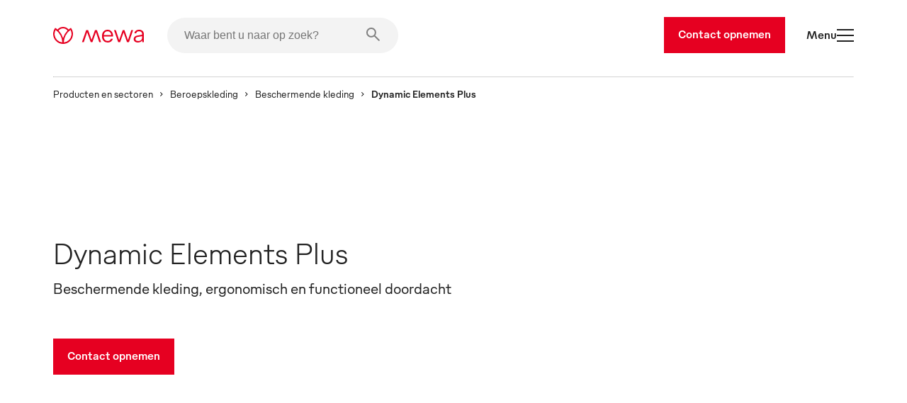

--- FILE ---
content_type: text/html
request_url: https://www.mewa-service.nl/dynamic-elements-plus/
body_size: 40641
content:
<!DOCTYPE html><html lang="nl"><head><meta charSet="utf-8"/><meta http-equiv="x-ua-compatible" content="ie=edge"/><meta name="viewport" content="width=device-width, initial-scale=1, shrink-to-fit=no"/><meta name="generator" content="Gatsby 5.13.7"/><meta name="description" content="Beschermende kleding, ergonomisch en functioneel doordacht" data-gatsby-head="true"/><style data-href="/styles.db63d44ac02314ef2d42.css" data-identity="gatsby-global-css">.slider-button-module--nav-button--e4fa1{-webkit-tap-highlight-color:rgba(0,0,0,0);background-color:transparent;border:0;height:70px;margin:0;padding:0;width:70px}@media screen and (max-width:1439px){.slider-button-module--nav-button--e4fa1.slider-button-module--responsive--0c458{height:40px;width:40px}}.slider-button-module--nav-button--e4fa1:not(:disabled){cursor:pointer}.slider-button-module--nav-button--e4fa1 .slider-button-module--nav-icon--6f375 .fill,.slider-button-module--nav-button--e4fa1 .slider-button-module--nav-icon--6f375 .stroke-inner,.slider-button-module--nav-button--e4fa1 .slider-button-module--nav-icon--6f375 .stroke-outer{transition-duration:var(--transition-duration);transition-timing-function:var(--transition-timing)}.slider-button-module--nav-button--e4fa1 .slider-button-module--nav-icon--6f375 .fill{transition-property:fill}.slider-button-module--nav-button--e4fa1 .slider-button-module--nav-icon--6f375 .stroke-inner,.slider-button-module--nav-button--e4fa1 .slider-button-module--nav-icon--6f375 .stroke-outer{transition-property:stroke}.slider-button-module--nav-button--e4fa1 .slider-button-module--nav-icon--6f375{transform:rotate(0deg);transform-origin:center}.slider-button-module--nav-button--e4fa1 .slider-button-module--nav-icon--6f375.slider-button-module--left--2e531{transform:rotate(180deg)}.slider-button-module--nav-button--e4fa1.dark-red .slider-button-module--nav-icon--6f375 .stroke-inner,.slider-button-module--nav-button--e4fa1.dark-red .slider-button-module--nav-icon--6f375 .stroke-outer,.slider-button-module--nav-button--e4fa1.hover-dark-red:hover:not(:disabled) .slider-button-module--nav-icon--6f375 .stroke-inner,.slider-button-module--nav-button--e4fa1.hover-dark-red:hover:not(:disabled) .slider-button-module--nav-icon--6f375 .stroke-outer{stroke:var(--color-dark-red)}.slider-button-module--nav-button--e4fa1.dark-red .slider-button-module--nav-icon--6f375 .fill,.slider-button-module--nav-button--e4fa1.hover-dark-red:hover:not(:disabled) .slider-button-module--nav-icon--6f375 .fill{fill:var(--color-dark-red)}.slider-button-module--nav-button--e4fa1.hover-light-red:hover:not(:disabled) .slider-button-module--nav-icon--6f375 .stroke-inner,.slider-button-module--nav-button--e4fa1.hover-light-red:hover:not(:disabled) .slider-button-module--nav-icon--6f375 .stroke-outer,.slider-button-module--nav-button--e4fa1.light-red .slider-button-module--nav-icon--6f375 .stroke-inner,.slider-button-module--nav-button--e4fa1.light-red .slider-button-module--nav-icon--6f375 .stroke-outer{stroke:var(--color-light-red)}.slider-button-module--nav-button--e4fa1.hover-light-red:hover:not(:disabled) .slider-button-module--nav-icon--6f375 .fill,.slider-button-module--nav-button--e4fa1.light-red .slider-button-module--nav-icon--6f375 .fill{fill:var(--color-light-red)}.slider-button-module--nav-button--e4fa1.dark-coal .slider-button-module--nav-icon--6f375 .stroke-inner,.slider-button-module--nav-button--e4fa1.dark-coal .slider-button-module--nav-icon--6f375 .stroke-outer,.slider-button-module--nav-button--e4fa1.hover-dark-coal:hover:not(:disabled) .slider-button-module--nav-icon--6f375 .stroke-inner,.slider-button-module--nav-button--e4fa1.hover-dark-coal:hover:not(:disabled) .slider-button-module--nav-icon--6f375 .stroke-outer{stroke:var(--color-dark-coal)}.slider-button-module--nav-button--e4fa1.dark-coal .slider-button-module--nav-icon--6f375 .fill,.slider-button-module--nav-button--e4fa1.hover-dark-coal:hover:not(:disabled) .slider-button-module--nav-icon--6f375 .fill{fill:var(--color-dark-coal)}.slider-button-module--nav-button--e4fa1.hover-white:hover:not(:disabled) .slider-button-module--nav-icon--6f375 .stroke-inner,.slider-button-module--nav-button--e4fa1.hover-white:hover:not(:disabled) .slider-button-module--nav-icon--6f375 .stroke-outer,.slider-button-module--nav-button--e4fa1.white .slider-button-module--nav-icon--6f375 .stroke-inner,.slider-button-module--nav-button--e4fa1.white .slider-button-module--nav-icon--6f375 .stroke-outer{stroke:var(--color-white)}.slider-button-module--nav-button--e4fa1.hover-white:hover:not(:disabled) .slider-button-module--nav-icon--6f375 .fill,.slider-button-module--nav-button--e4fa1.white .slider-button-module--nav-icon--6f375 .fill{fill:var(--color-white)}.slider-button-module--nav-button--e4fa1.hover-light-blue:hover:not(:disabled) .slider-button-module--nav-icon--6f375 .stroke-inner,.slider-button-module--nav-button--e4fa1.hover-light-blue:hover:not(:disabled) .slider-button-module--nav-icon--6f375 .stroke-outer,.slider-button-module--nav-button--e4fa1.light-blue .slider-button-module--nav-icon--6f375 .stroke-inner,.slider-button-module--nav-button--e4fa1.light-blue .slider-button-module--nav-icon--6f375 .stroke-outer{stroke:var(--color-light-blue)}.slider-button-module--nav-button--e4fa1.hover-light-blue:hover:not(:disabled) .slider-button-module--nav-icon--6f375 .fill,.slider-button-module--nav-button--e4fa1.light-blue .slider-button-module--nav-icon--6f375 .fill{fill:var(--color-light-blue)}.slider-button-module--nav-button--e4fa1.hover-outlined:hover:not(:disabled) .slider-button-module--nav-icon--6f375 .fill,.slider-button-module--nav-button--e4fa1.outlined .slider-button-module--nav-icon--6f375 .fill{fill:transparent}.slider-button-module--nav-button--e4fa1.hover-outlined-white:hover:not(:disabled) .slider-button-module--nav-icon--6f375 .fill,.slider-button-module--nav-button--e4fa1.outlined-white .slider-button-module--nav-icon--6f375 .fill{fill:var(--color-white)}.slider-button-module--nav-button--e4fa1.contained .slider-button-module--nav-icon--6f375 .stroke-inner,.slider-button-module--nav-button--e4fa1.hover-contained:hover:not(:disabled) .slider-button-module--nav-icon--6f375 .stroke-inner{stroke:var(--color-white)}@media screen and (max-width:1439px){.slider-button-module--nav-button--e4fa1.slider-button-module--nav-button-mobile-small--bd92b{height:40px;width:40px}.slider-button-module--nav-button--e4fa1.slider-button-module--nav-button-mobile-small--bd92b .slider-button-module--nav-icon-desktop--c847a{display:none}}@media screen and (min-width:1440px){.slider-button-module--nav-button--e4fa1.slider-button-module--nav-button-mobile-small--bd92b .slider-button-module--nav-icon-mobile--f00f1{display:none}}@font-face{font-family:swiper-icons;font-style:normal;font-weight:400;src:url("data:application/font-woff;charset=utf-8;base64, [base64]//wADZ2x5ZgAAAywAAADMAAAD2MHtryVoZWFkAAABbAAAADAAAAA2E2+eoWhoZWEAAAGcAAAAHwAAACQC9gDzaG10eAAAAigAAAAZAAAArgJkABFsb2NhAAAC0AAAAFoAAABaFQAUGG1heHAAAAG8AAAAHwAAACAAcABAbmFtZQAAA/gAAAE5AAACXvFdBwlwb3N0AAAFNAAAAGIAAACE5s74hXjaY2BkYGAAYpf5Hu/j+W2+MnAzMYDAzaX6QjD6/4//Bxj5GA8AuRwMYGkAPywL13jaY2BkYGA88P8Agx4j+/8fQDYfA1AEBWgDAIB2BOoAeNpjYGRgYNBh4GdgYgABEMnIABJzYNADCQAACWgAsQB42mNgYfzCOIGBlYGB0YcxjYGBwR1Kf2WQZGhhYGBiYGVmgAFGBiQQkOaawtDAoMBQxXjg/wEGPcYDDA4wNUA2CCgwsAAAO4EL6gAAeNpj2M0gyAACqxgGNWBkZ2D4/wMA+xkDdgAAAHjaY2BgYGaAYBkGRgYQiAHyGMF8FgYHIM3DwMHABGQrMOgyWDLEM1T9/w8UBfEMgLzE////P/5//f/V/xv+r4eaAAeMbAxwIUYmIMHEgKYAYjUcsDAwsLKxc3BycfPw8jEQA/[base64]/uznmfPFBNODM2K7MTQ45YEAZqGP81AmGGcF3iPqOop0r1SPTaTbVkfUe4HXj97wYE+yNwWYxwWu4v1ugWHgo3S1XdZEVqWM7ET0cfnLGxWfkgR42o2PvWrDMBSFj/IHLaF0zKjRgdiVMwScNRAoWUoH78Y2icB/yIY09An6AH2Bdu/UB+yxopYshQiEvnvu0dURgDt8QeC8PDw7Fpji3fEA4z/PEJ6YOB5hKh4dj3EvXhxPqH/SKUY3rJ7srZ4FZnh1PMAtPhwP6fl2PMJMPDgeQ4rY8YT6Gzao0eAEA409DuggmTnFnOcSCiEiLMgxCiTI6Cq5DZUd3Qmp10vO0LaLTd2cjN4fOumlc7lUYbSQcZFkutRG7g6JKZKy0RmdLY680CDnEJ+UMkpFFe1RN7nxdVpXrC4aTtnaurOnYercZg2YVmLN/d/gczfEimrE/fs/bOuq29Zmn8tloORaXgZgGa78yO9/cnXm2BpaGvq25Dv9S4E9+5SIc9PqupJKhYFSSl47+Qcr1mYNAAAAeNptw0cKwkAAAMDZJA8Q7OUJvkLsPfZ6zFVERPy8qHh2YER+3i/BP83vIBLLySsoKimrqKqpa2hp6+jq6RsYGhmbmJqZSy0sraxtbO3sHRydnEMU4uR6yx7JJXveP7WrDycAAAAAAAH//wACeNpjYGRgYOABYhkgZgJCZgZNBkYGLQZtIJsFLMYAAAw3ALgAeNolizEKgDAQBCchRbC2sFER0YD6qVQiBCv/H9ezGI6Z5XBAw8CBK/m5iQQVauVbXLnOrMZv2oLdKFa8Pjuru2hJzGabmOSLzNMzvutpB3N42mNgZGBg4GKQYzBhYMxJLMlj4GBgAYow/P/PAJJhLM6sSoWKfWCAAwDAjgbRAAB42mNgYGBkAIIbCZo5IPrmUn0hGA0AO8EFTQAA")}:root{--swiper-theme-color:#007aff}:host{display:block;margin-left:auto;margin-right:auto;position:relative;z-index:1}.swiper{display:block;list-style:none;margin-left:auto;margin-right:auto;overflow:hidden;padding:0;position:relative;z-index:1}.swiper-vertical>.swiper-wrapper{flex-direction:column}.swiper-wrapper{box-sizing:content-box;display:flex;height:100%;position:relative;transition-property:transform;transition-timing-function:var(--swiper-wrapper-transition-timing-function,initial);width:100%;z-index:1}.swiper-android .swiper-slide,.swiper-ios .swiper-slide,.swiper-wrapper{transform:translateZ(0)}.swiper-horizontal{touch-action:pan-y}.swiper-vertical{touch-action:pan-x}.swiper-slide{display:block;flex-shrink:0;height:100%;position:relative;transition-property:transform;width:100%}.swiper-slide-invisible-blank{visibility:hidden}.swiper-autoheight,.swiper-autoheight .swiper-slide{height:auto}.swiper-autoheight .swiper-wrapper{align-items:flex-start;transition-property:transform,height}.swiper-backface-hidden .swiper-slide{backface-visibility:hidden;transform:translateZ(0)}.swiper-3d.swiper-css-mode .swiper-wrapper{perspective:1200px}.swiper-3d .swiper-wrapper{transform-style:preserve-3d}.swiper-3d{perspective:1200px}.swiper-3d .swiper-cube-shadow,.swiper-3d .swiper-slide{transform-style:preserve-3d}.swiper-css-mode>.swiper-wrapper{-ms-overflow-style:none;overflow:auto;scrollbar-width:none}.swiper-css-mode>.swiper-wrapper::-webkit-scrollbar{display:none}.swiper-css-mode>.swiper-wrapper>.swiper-slide{scroll-snap-align:start start}.swiper-css-mode.swiper-horizontal>.swiper-wrapper{scroll-snap-type:x mandatory}.swiper-css-mode.swiper-vertical>.swiper-wrapper{scroll-snap-type:y mandatory}.swiper-css-mode.swiper-free-mode>.swiper-wrapper{scroll-snap-type:none}.swiper-css-mode.swiper-free-mode>.swiper-wrapper>.swiper-slide{scroll-snap-align:none}.swiper-css-mode.swiper-centered>.swiper-wrapper:before{content:"";flex-shrink:0;order:9999}.swiper-css-mode.swiper-centered>.swiper-wrapper>.swiper-slide{scroll-snap-align:center center;scroll-snap-stop:always}.swiper-css-mode.swiper-centered.swiper-horizontal>.swiper-wrapper>.swiper-slide:first-child{margin-inline-start:var(--swiper-centered-offset-before)}.swiper-css-mode.swiper-centered.swiper-horizontal>.swiper-wrapper:before{height:100%;min-height:1px;width:var(--swiper-centered-offset-after)}.swiper-css-mode.swiper-centered.swiper-vertical>.swiper-wrapper>.swiper-slide:first-child{margin-block-start:var(--swiper-centered-offset-before)}.swiper-css-mode.swiper-centered.swiper-vertical>.swiper-wrapper:before{height:var(--swiper-centered-offset-after);min-width:1px;width:100%}.swiper-3d .swiper-slide-shadow,.swiper-3d .swiper-slide-shadow-bottom,.swiper-3d .swiper-slide-shadow-left,.swiper-3d .swiper-slide-shadow-right,.swiper-3d .swiper-slide-shadow-top{height:100%;left:0;pointer-events:none;position:absolute;top:0;width:100%;z-index:10}.swiper-3d .swiper-slide-shadow{background:rgba(0,0,0,.15)}.swiper-3d .swiper-slide-shadow-left{background-image:linear-gradient(270deg,rgba(0,0,0,.5),transparent)}.swiper-3d .swiper-slide-shadow-right{background-image:linear-gradient(90deg,rgba(0,0,0,.5),transparent)}.swiper-3d .swiper-slide-shadow-top{background-image:linear-gradient(0deg,rgba(0,0,0,.5),transparent)}.swiper-3d .swiper-slide-shadow-bottom{background-image:linear-gradient(180deg,rgba(0,0,0,.5),transparent)}.swiper-lazy-preloader{border:4px solid var(--swiper-preloader-color,var(--swiper-theme-color));border-radius:50%;border-top:4px solid transparent;box-sizing:border-box;height:42px;left:50%;margin-left:-21px;margin-top:-21px;position:absolute;top:50%;transform-origin:50%;width:42px;z-index:10}.swiper-watch-progress .swiper-slide-visible .swiper-lazy-preloader,.swiper:not(.swiper-watch-progress) .swiper-lazy-preloader{animation:swiper-preloader-spin 1s linear infinite}.swiper-lazy-preloader-white{--swiper-preloader-color:#fff}.swiper-lazy-preloader-black{--swiper-preloader-color:#000}@keyframes swiper-preloader-spin{0%{transform:rotate(0deg)}to{transform:rotate(1turn)}}.swiper-virtual .swiper-slide{-webkit-backface-visibility:hidden;transform:translateZ(0)}.swiper-virtual.swiper-css-mode .swiper-wrapper:after{content:"";left:0;pointer-events:none;position:absolute;top:0}.swiper-virtual.swiper-css-mode.swiper-horizontal .swiper-wrapper:after{height:1px;width:var(--swiper-virtual-size)}.swiper-virtual.swiper-css-mode.swiper-vertical .swiper-wrapper:after{height:var(--swiper-virtual-size);width:1px}:root{--swiper-navigation-size:44px}.swiper-button-next,.swiper-button-prev{align-items:center;color:var(--swiper-navigation-color,var(--swiper-theme-color));cursor:pointer;display:flex;height:var(--swiper-navigation-size);justify-content:center;margin-top:calc(0px - var(--swiper-navigation-size)/2);position:absolute;top:var(--swiper-navigation-top-offset,50%);width:calc(var(--swiper-navigation-size)/44*27);z-index:10}.swiper-button-next.swiper-button-disabled,.swiper-button-prev.swiper-button-disabled{cursor:auto;opacity:.35;pointer-events:none}.swiper-button-next.swiper-button-hidden,.swiper-button-prev.swiper-button-hidden{cursor:auto;opacity:0;pointer-events:none}.swiper-navigation-disabled .swiper-button-next,.swiper-navigation-disabled .swiper-button-prev{display:none!important}.swiper-button-next svg,.swiper-button-prev svg{height:100%;object-fit:contain;transform-origin:center;width:100%}.swiper-rtl .swiper-button-next svg,.swiper-rtl .swiper-button-prev svg{transform:rotate(180deg)}.swiper-button-prev,.swiper-rtl .swiper-button-next{left:var(--swiper-navigation-sides-offset,10px);right:auto}.swiper-button-lock{display:none}.swiper-button-next:after,.swiper-button-prev:after{font-family:swiper-icons;font-size:var(--swiper-navigation-size);font-variant:normal;letter-spacing:0;line-height:1;text-transform:none!important}.swiper-button-prev:after,.swiper-rtl .swiper-button-next:after{content:"prev"}.swiper-button-next,.swiper-rtl .swiper-button-prev{left:auto;right:var(--swiper-navigation-sides-offset,10px)}.swiper-button-next:after,.swiper-rtl .swiper-button-prev:after{content:"next"}.swiper-scrollbar{background:var(--swiper-scrollbar-bg-color,rgba(0,0,0,.1));border-radius:var(--swiper-scrollbar-border-radius,10px);position:relative;touch-action:none}.swiper-scrollbar-disabled>.swiper-scrollbar,.swiper-scrollbar.swiper-scrollbar-disabled{display:none!important}.swiper-horizontal>.swiper-scrollbar,.swiper-scrollbar.swiper-scrollbar-horizontal{bottom:var(--swiper-scrollbar-bottom,4px);height:var(--swiper-scrollbar-size,4px);left:var(--swiper-scrollbar-sides-offset,1%);position:absolute;top:var(--swiper-scrollbar-top,auto);width:calc(100% - var(--swiper-scrollbar-sides-offset, 1%)*2);z-index:50}.swiper-scrollbar.swiper-scrollbar-vertical,.swiper-vertical>.swiper-scrollbar{height:calc(100% - var(--swiper-scrollbar-sides-offset, 1%)*2);left:var(--swiper-scrollbar-left,auto);position:absolute;right:var(--swiper-scrollbar-right,4px);top:var(--swiper-scrollbar-sides-offset,1%);width:var(--swiper-scrollbar-size,4px);z-index:50}.swiper-scrollbar-drag{background:var(--swiper-scrollbar-drag-bg-color,rgba(0,0,0,.5));border-radius:var(--swiper-scrollbar-border-radius,10px);height:100%;left:0;position:relative;top:0;width:100%}.swiper-scrollbar-cursor-drag{cursor:move}.swiper-scrollbar-lock{display:none}.swiper-zoom-container{align-items:center;display:flex;height:100%;justify-content:center;text-align:center;width:100%}.swiper-zoom-container>canvas,.swiper-zoom-container>img,.swiper-zoom-container>svg{max-height:100%;max-width:100%;object-fit:contain}.swiper-slide-zoomed{cursor:move;touch-action:none}.swiper .swiper-notification{left:0;opacity:0;pointer-events:none;position:absolute;top:0;z-index:-1000}.swiper-free-mode>.swiper-wrapper{margin:0 auto;transition-timing-function:ease-out}.swiper-grid>.swiper-wrapper{flex-wrap:wrap}.swiper-grid-column>.swiper-wrapper{flex-direction:column;flex-wrap:wrap}.swiper.swiper-cube{overflow:visible}.swiper-cube .swiper-slide{backface-visibility:hidden;height:100%;pointer-events:none;transform-origin:0 0;visibility:hidden;width:100%;z-index:1}.swiper-cube .swiper-slide .swiper-slide{pointer-events:none}.swiper-cube.swiper-rtl .swiper-slide{transform-origin:100% 0}.swiper-cube .swiper-slide-active,.swiper-cube .swiper-slide-active .swiper-slide-active{pointer-events:auto}.swiper-cube .swiper-slide-active,.swiper-cube .swiper-slide-next,.swiper-cube .swiper-slide-prev{pointer-events:auto;visibility:visible}.swiper-cube .swiper-cube-shadow{bottom:0;height:100%;left:0;opacity:.6;position:absolute;width:100%;z-index:0}.swiper-cube .swiper-cube-shadow:before{background:#000;bottom:0;content:"";filter:blur(50px);left:0;position:absolute;right:0;top:0}.swiper-cube .swiper-slide-next+.swiper-slide{pointer-events:auto;visibility:visible}.swiper-cube .swiper-slide-shadow-cube.swiper-slide-shadow-bottom,.swiper-cube .swiper-slide-shadow-cube.swiper-slide-shadow-left,.swiper-cube .swiper-slide-shadow-cube.swiper-slide-shadow-right,.swiper-cube .swiper-slide-shadow-cube.swiper-slide-shadow-top{backface-visibility:hidden;z-index:0}.swiper.swiper-flip{overflow:visible}.swiper-flip .swiper-slide{backface-visibility:hidden;pointer-events:none;z-index:1}.swiper-flip .swiper-slide .swiper-slide{pointer-events:none}.swiper-flip .swiper-slide-active,.swiper-flip .swiper-slide-active .swiper-slide-active{pointer-events:auto}.swiper-flip .swiper-slide-shadow-flip.swiper-slide-shadow-bottom,.swiper-flip .swiper-slide-shadow-flip.swiper-slide-shadow-left,.swiper-flip .swiper-slide-shadow-flip.swiper-slide-shadow-right,.swiper-flip .swiper-slide-shadow-flip.swiper-slide-shadow-top{backface-visibility:hidden;z-index:0}.swiper-creative .swiper-slide{backface-visibility:hidden;overflow:hidden;transition-property:transform,opacity,height}.swiper.swiper-cards{overflow:visible}.swiper-cards .swiper-slide{backface-visibility:hidden;overflow:hidden;transform-origin:center bottom}.product-card-color-slider-module--product-card--ac052{aspect-ratio:2/3;display:grid;grid-template-areas:". . . . ." ". . . like ." ". link link link ." ". link link link ." ". prev thumb next ." ". color color color ." ". . button . ." ". . . . .";grid-template-columns:1fr minmax(40px,2fr) 12fr minmax(40px,2fr) 1fr;grid-template-rows:0fr 0fr 18fr minmax(calc(var(--font-size-footnote) + var(--font-size-body)*2),2fr) 6fr minmax(calc(var(--font-size-footnote)*1.5),2fr) 3fr 10px;height:100%;padding:0;position:relative;width:100%}.product-card-color-slider-module--product-card--ac052.MuiCard-root{border:none}.product-card-color-slider-module--product-card--ac052 .product-card-color-slider-module--product-link-area--fb5e7{display:grid;grid-area:link;grid-template-areas:"img" "name";grid-template-columns:1fr;grid-template-rows:24fr minmax(calc(var(--font-size-footnote) + var(--font-size-body)*2),2fr);text-decoration:none;transition-delay:0;transition-duration:var(--transition-duration);transition-property:opacity;transition-timing-function:var(--transition-timing)}.product-card-color-slider-module--product-card--ac052 .product-card-color-slider-module--product-link-area--fb5e7 .product-card-color-slider-module--main-swiper--7792a{aspect-ratio:1/1;grid-area:img;margin:auto auto 24px;position:relative;width:70%}.product-card-color-slider-module--product-card--ac052 .product-card-color-slider-module--product-link-area--fb5e7 .product-card-color-slider-module--main-swiper--7792a .product-card-color-slider-module--image-wrapper--18ec0{height:100%;position:absolute;width:100%}.product-card-color-slider-module--product-card--ac052 .product-card-color-slider-module--product-link-area--fb5e7 .product-card-color-slider-module--main-swiper--7792a .product-card-color-slider-module--main-image--ad113{height:100%;object-fit:contain;position:absolute;transition-delay:0;transition-duration:var(--transition-duration);transition-property:opacity;transition-timing-function:var(--transition-timing);width:100%}.product-card-color-slider-module--product-card--ac052 .product-card-color-slider-module--product-link-area--fb5e7 .product-card-color-slider-module--product-name-container--c8725{color:var(--color-dark-coal);grid-area:name}.product-card-color-slider-module--product-card--ac052 .product-card-color-slider-module--variant-link--03228{display:contents}.product-card-color-slider-module--product-card--ac052 .product-card-color-slider-module--variant-link--03228 .product-card-color-slider-module--product-link-area--fb5e7:hover .product-card-color-slider-module--main-image--ad113{opacity:.7}.product-card-color-slider-module--product-card--ac052 .product-card-color-slider-module--button-container--503ef{align-items:center;display:flex;flex-direction:column;grid-area:button}@media screen and (min-width:900px){.product-card-color-slider-module--product-card--ac052 .product-card-color-slider-module--on-card-hover--04658{opacity:0;transition-delay:0;transition-duration:var(--transition-duration);transition-property:opacity;transition-timing-function:var(--transition-timing)}.product-card-color-slider-module--product-card--ac052 .product-card-color-slider-module--show-details--e17e3{display:none}.product-card-color-slider-module--product-card--ac052:hover .product-card-color-slider-module--on-card-hover--04658{opacity:1}.product-card-color-slider-module--product-card--ac052:hover .product-card-color-slider-module--show-details--e17e3{display:inline-flex}}.product-card-color-slider-module--nav-icons--0726a{color:var(--color-light-red);min-width:7.5px;overflow:visible;transition-delay:0;transition-duration:var(--transition-duration);transition-property:fill;transition-timing-function:var(--transition-timing);width:33.33%}@media screen and (min-width:900px){.product-card-color-slider-module--nav-icons--0726a{min-width:15px}}.swiper-slide.image-card-slide-module--image-card-slide--f82ab{height:unset;padding-left:var(--gutter)}.swiper-slide.image-card-slide-module--image-card-slide--f82ab .image-card-slide-module--image-card--bdcae{object-fit:cover;object-position:top;width:100%}.swiper-slide.image-card-slide-module--image-card-slide--f82ab .image-card-slide-module--image-card--bdcae img{object-position:top}.swiper-slide:last-of-type.image-card-slide-module--image-card-slide--f82ab{margin-right:0}.content-card-slide-module--card--be3fe{font-family:var(--font-family)}.content-card-slide-module--card--be3fe .content-card-slide-module--cardTitle--b3c68,.content-card-slide-module--card--be3fe .content-card-slide-module--content--e4013>*,.content-card-slide-module--card--be3fe .content-card-slide-module--subTitle--712ab{margin:0;padding:0}.content-card-slide-module--card--be3fe .content-card-slide-module--sub-title--5433e{font-size:var(--font-size-body);font-weight:var(--font-weight-medium);margin-bottom:30px;margin-top:0!important;padding-top:0!important}.content-card-slide-module--card--be3fe .content-card-slide-module--title--6db1a{font-size:var(--font-size-footnote);font-weight:var(--font-weight-light);margin-bottom:0!important;padding-bottom:0!important}.linked-image-card-slide-module--linked-image-card-slide--9f8db .link-container{display:block;height:100%;width:100%}.linked-image-card-slide-module--linked-image-card-slide--9f8db .linked-image-card-slide-module--image-slot--a9647{display:block;position:relative;width:100%}.linked-image-card-slide-module--linked-image-card-slide--9f8db .linked-image-card-slide-module--image-slot--a9647 .linked-image-card-slide-module--hover-image--78a0c,.linked-image-card-slide-module--linked-image-card-slide--9f8db .linked-image-card-slide-module--image-slot--a9647 .linked-image-card-slide-module--image--06bb6{background-color:var(--color-white);height:100%;left:0;object-fit:cover;position:absolute;top:0;width:100%}.linked-image-card-slide-module--linked-image-card-slide--9f8db .linked-image-card-slide-module--image-slot--a9647 .linked-image-card-slide-module--hover-image--78a0c{opacity:0;transition:opacity var(--transition-duration) var(--transition-timing)}.linked-image-card-slide-module--linked-image-card-slide--9f8db .linked-image-card-slide-module--image-slot--a9647 .linked-image-card-slide-module--hover-image--78a0c:hover{opacity:1}@media screen and (max-width:899px){.linked-image-card-slide-module--linked-image-card-slide--9f8db .linked-image-card-slide-module--image-slot--a9647 .linked-image-card-slide-module--hover-image--78a0c{display:none}}.like-button-module--like-button--46e21{background-color:transparent;border:none;height:50px;padding:15px;width:50px}.like-button-module--like-button--46e21 .like-button-module--heart--fa4a6{stroke-width:2px;fill:transparent;stroke:var(--color-light-red);height:20px;width:20px}.like-button-module--like-button--46e21 .like-button-module--heart--fa4a6.like-button-module--clicked--4fdaa{fill:var(--color-light-red)}.like-button-module--like-button--46e21 .like-button-module--heart--fa4a6{transition-duration:var(--transition-duration);transition-property:all;transition-timing-function:var(--transition-timing)}.like-button-module--like-button--46e21:hover{cursor:pointer}.like-button-module--like-button--46e21:hover .like-button-module--heart--fa4a6{fill:var(--color-light-red);fill-opacity:.3}.like-button-module--like-button--46e21:hover .like-button-module--heart--fa4a6.like-button-module--clicked--4fdaa{fill-opacity:.7}.icon-text-button-module--icon-text-button--efaa4{padding-bottom:0!important;padding-top:0!important;position:relative}.icon-text-button-module--icon-text-button--efaa4 .icon-text-button-module--default-icon--3c9f8{opacity:1;transition:opacity var(--transition-duration)}.icon-text-button-module--icon-text-button--efaa4 .icon-text-button-module--hover-icon--7a931{opacity:0;position:absolute;transition:opacity var(--transition-duration)}.icon-text-button-module--icon-text-button--efaa4:active .icon-text-button-module--default-icon--3c9f8,.icon-text-button-module--icon-text-button--efaa4:focus .icon-text-button-module--default-icon--3c9f8,.icon-text-button-module--icon-text-button--efaa4:hover .icon-text-button-module--default-icon--3c9f8{opacity:0}.icon-text-button-module--icon-text-button--efaa4:active .icon-text-button-module--hover-icon--7a931,.icon-text-button-module--icon-text-button--efaa4:focus .icon-text-button-module--hover-icon--7a931,.icon-text-button-module--icon-text-button--efaa4:hover .icon-text-button-module--hover-icon--7a931{opacity:1}.icon-text-button-module--icon-text-button--efaa4:after{opacity:0}.swiper-fade.swiper-free-mode .swiper-slide{transition-timing-function:ease-out}.swiper-fade .swiper-slide{pointer-events:none;transition-property:opacity}.swiper-fade .swiper-slide .swiper-slide{pointer-events:none}.swiper-fade .swiper-slide-active,.swiper-fade .swiper-slide-active .swiper-slide-active{pointer-events:auto}.swiper-pagination{position:absolute;text-align:center;transform:translateZ(0);transition:opacity .3s;z-index:10}.swiper-pagination.swiper-pagination-hidden{opacity:0}.swiper-pagination-disabled>.swiper-pagination,.swiper-pagination.swiper-pagination-disabled{display:none!important}.swiper-horizontal>.swiper-pagination-bullets,.swiper-pagination-bullets.swiper-pagination-horizontal,.swiper-pagination-custom,.swiper-pagination-fraction{bottom:var(--swiper-pagination-bottom,8px);left:0;top:var(--swiper-pagination-top,auto);width:100%}.swiper-pagination-bullets-dynamic{font-size:0;overflow:hidden}.swiper-pagination-bullets-dynamic .swiper-pagination-bullet{position:relative;transform:scale(.33)}.swiper-pagination-bullets-dynamic .swiper-pagination-bullet-active,.swiper-pagination-bullets-dynamic .swiper-pagination-bullet-active-main{transform:scale(1)}.swiper-pagination-bullets-dynamic .swiper-pagination-bullet-active-prev{transform:scale(.66)}.swiper-pagination-bullets-dynamic .swiper-pagination-bullet-active-prev-prev{transform:scale(.33)}.swiper-pagination-bullets-dynamic .swiper-pagination-bullet-active-next{transform:scale(.66)}.swiper-pagination-bullets-dynamic .swiper-pagination-bullet-active-next-next{transform:scale(.33)}.swiper-pagination-bullet{background:var(--swiper-pagination-bullet-inactive-color,#000);border-radius:var(--swiper-pagination-bullet-border-radius,50%);display:inline-block;height:var(--swiper-pagination-bullet-height,var(--swiper-pagination-bullet-size,8px));opacity:var(--swiper-pagination-bullet-inactive-opacity,.2);width:var(--swiper-pagination-bullet-width,var(--swiper-pagination-bullet-size,8px))}button.swiper-pagination-bullet{appearance:none;border:none;box-shadow:none;margin:0;padding:0}.swiper-pagination-clickable .swiper-pagination-bullet{cursor:pointer}.swiper-pagination-bullet:only-child{display:none!important}.swiper-pagination-bullet-active{background:var(--swiper-pagination-color,var(--swiper-theme-color));opacity:var(--swiper-pagination-bullet-opacity,1)}.swiper-pagination-vertical.swiper-pagination-bullets,.swiper-vertical>.swiper-pagination-bullets{left:var(--swiper-pagination-left,auto);right:var(--swiper-pagination-right,8px);top:50%;transform:translate3d(0,-50%,0)}.swiper-pagination-vertical.swiper-pagination-bullets .swiper-pagination-bullet,.swiper-vertical>.swiper-pagination-bullets .swiper-pagination-bullet{display:block;margin:var(--swiper-pagination-bullet-vertical-gap,6px) 0}.swiper-pagination-vertical.swiper-pagination-bullets.swiper-pagination-bullets-dynamic,.swiper-vertical>.swiper-pagination-bullets.swiper-pagination-bullets-dynamic{top:50%;transform:translateY(-50%);width:8px}.swiper-pagination-vertical.swiper-pagination-bullets.swiper-pagination-bullets-dynamic .swiper-pagination-bullet,.swiper-vertical>.swiper-pagination-bullets.swiper-pagination-bullets-dynamic .swiper-pagination-bullet{display:inline-block;transition:transform .2s,top .2s}.swiper-horizontal>.swiper-pagination-bullets .swiper-pagination-bullet,.swiper-pagination-horizontal.swiper-pagination-bullets .swiper-pagination-bullet{margin:0 var(--swiper-pagination-bullet-horizontal-gap,4px)}.swiper-horizontal>.swiper-pagination-bullets.swiper-pagination-bullets-dynamic,.swiper-pagination-horizontal.swiper-pagination-bullets.swiper-pagination-bullets-dynamic{left:50%;transform:translateX(-50%);white-space:nowrap}.swiper-horizontal>.swiper-pagination-bullets.swiper-pagination-bullets-dynamic .swiper-pagination-bullet,.swiper-pagination-horizontal.swiper-pagination-bullets.swiper-pagination-bullets-dynamic .swiper-pagination-bullet{transition:transform .2s,left .2s}.swiper-horizontal.swiper-rtl>.swiper-pagination-bullets-dynamic .swiper-pagination-bullet{transition:transform .2s,right .2s}.swiper-pagination-fraction{color:var(--swiper-pagination-fraction-color,inherit)}.swiper-pagination-progressbar{background:var(--swiper-pagination-progressbar-bg-color,rgba(0,0,0,.25));position:absolute}.swiper-pagination-progressbar .swiper-pagination-progressbar-fill{background:var(--swiper-pagination-color,var(--swiper-theme-color));height:100%;left:0;position:absolute;top:0;transform:scale(0);transform-origin:left top;width:100%}.swiper-rtl .swiper-pagination-progressbar .swiper-pagination-progressbar-fill{transform-origin:right top}.swiper-horizontal>.swiper-pagination-progressbar,.swiper-pagination-progressbar.swiper-pagination-horizontal,.swiper-pagination-progressbar.swiper-pagination-vertical.swiper-pagination-progressbar-opposite,.swiper-vertical>.swiper-pagination-progressbar.swiper-pagination-progressbar-opposite{height:var(--swiper-pagination-progressbar-size,4px);left:0;top:0;width:100%}.swiper-horizontal>.swiper-pagination-progressbar.swiper-pagination-progressbar-opposite,.swiper-pagination-progressbar.swiper-pagination-horizontal.swiper-pagination-progressbar-opposite,.swiper-pagination-progressbar.swiper-pagination-vertical,.swiper-vertical>.swiper-pagination-progressbar{height:100%;left:0;top:0;width:var(--swiper-pagination-progressbar-size,4px)}.swiper-pagination-lock{display:none}.swiper-pagination-module--swiper--9e708.swiper{padding-bottom:calc(var(--spacer-l) + 22px);z-index:0}@media screen and (min-width:900px){.swiper-pagination-module--swiper--9e708.swiper{padding-bottom:calc(var(--spacer-l) + 15px)}}.swiper-pagination-module--swiper--9e708.swiper .swiper-pagination.swiper-pagination-bullets{bottom:0}.swiper-pagination-module--swiper--9e708.swiper .swiper-pagination-module--navigation-dot--cc196.swiper-pagination-bullet{background-color:transparent;height:27px;margin:0;opacity:1;position:relative;width:27px}@media screen and (min-width:900px){.swiper-pagination-module--swiper--9e708.swiper .swiper-pagination-module--navigation-dot--cc196.swiper-pagination-bullet{height:20px;width:20px}}.swiper-pagination-module--swiper--9e708.swiper .swiper-pagination-module--navigation-dot--cc196.swiper-pagination-bullet:after{background-color:var(--color-medium-light-grey);border-radius:50%;content:"";inset:7.5px;position:absolute}@media screen and (min-width:900px){.swiper-pagination-module--swiper--9e708.swiper .swiper-pagination-module--navigation-dot--cc196.swiper-pagination-bullet:after{inset:5px}}.swiper-pagination-module--swiper--9e708.swiper .swiper-pagination-module--navigation-dot--cc196.swiper-pagination-bullet.swiper-pagination-bullet-active:after{background-color:var(--color-light-red)}.swiper-pagination-module--swiper--9e708.swiper .swiper-pagination-module--navigation-dot--cc196.swiper-pagination-bullet:focus-visible{outline:1px solid var(--color-dark-coal)}.mewa-circle-module--mewa-circle--5d10f{grid-column-gap:var(--gutter);align-items:center;display:grid;grid-template-areas:"title title title title" "main main main main" "link link link link";grid-template-columns:repeat(4,1fr);grid-template-rows:auto 1fr auto;margin:0 auto;max-width:1920px;position:relative;width:100%;z-index:0}@media screen and (min-width:900px){.mewa-circle-module--mewa-circle--5d10f{grid-template-areas:". title title title title title title ." "prev main main main main main main next" "link link link link link link link link";grid-template-columns:repeat(8,1fr);grid-template-rows:auto 1fr auto}}@media screen and (min-width:1440px){.mewa-circle-module--mewa-circle--5d10f{grid-template-areas:". . title title title title title title title title . ." "prev prev main main main main main main main main next next" "link link link link link link link link link link link link";grid-template-columns:repeat(12,1fr);grid-template-rows:auto 1fr auto}}.mewa-circle-module--mewa-circle--5d10f .mewa-circle-module--nav--1f8a2{display:none}@media screen and (min-width:900px){.mewa-circle-module--mewa-circle--5d10f .mewa-circle-module--nav--1f8a2{display:block}}.mewa-circle-module--mewa-circle--5d10f .mewa-circle-module--nav--1f8a2.mewa-circle-module--previous--1fb96{grid-area:prev;justify-self:start}.mewa-circle-module--mewa-circle--5d10f .mewa-circle-module--nav--1f8a2.mewa-circle-module--next--88326{grid-area:next;justify-self:end}.mewa-circle-module--mewa-circle--5d10f .mewa-circle-module--diagram--47f23{grid-area:main;margin:0 auto;max-width:635px;position:relative;width:100%}.mewa-circle-module--mewa-circle--5d10f .mewa-circle-module--diagram--47f23 .mewa-circle-module--cycle-background--1f132{fill:#efefef;aspect-ratio:1;left:10%;position:relative;top:0;width:80%}.mewa-circle-module--mewa-circle--5d10f .mewa-circle-module--diagram--47f23 .mewa-circle-module--icon-cycle--6f67b{aspect-ratio:1;left:13%;overflow:visible;position:absolute;top:0;width:74%}.mewa-circle-module--mewa-circle--5d10f .mewa-circle-module--diagram--47f23 .mewa-circle-module--icon-cycle--6f67b .mewa-circle-module--icon-container--2b9f6{aspect-ratio:1;background-color:transparent;border:none;height:auto;left:0;min-height:50px;min-width:50px;opacity:1!important;position:absolute;top:0;transform:translate(-50%,-50%)!important;transition:none!important;width:24%!important}@media screen and (max-width:899px){.mewa-circle-module--mewa-circle--5d10f .mewa-circle-module--diagram--47f23 .mewa-circle-module--icon-cycle--6f67b .mewa-circle-module--icon-container--2b9f6{pointer-events:none}}.mewa-circle-module--mewa-circle--5d10f .mewa-circle-module--diagram--47f23 .mewa-circle-module--icon-cycle--6f67b .mewa-circle-module--icon-container--2b9f6{z-index:0}.mewa-circle-module--mewa-circle--5d10f .mewa-circle-module--diagram--47f23 .mewa-circle-module--icon-cycle--6f67b .mewa-circle-module--icon-container--2b9f6 svg{fill:var(--color-dark-coal);height:100%;transform:scale(1.5);transform-origin:50% 50%;transition:fill var(--transition-duration) var(--transition-timing);width:100%}.mewa-circle-module--mewa-circle--5d10f .mewa-circle-module--diagram--47f23 .mewa-circle-module--icon-cycle--6f67b .mewa-circle-module--icon-container--2b9f6{cursor:pointer}.mewa-circle-module--mewa-circle--5d10f .mewa-circle-module--diagram--47f23 .mewa-circle-module--icon-cycle--6f67b .mewa-circle-module--icon-container--2b9f6.mewa-circle-module--active--7731e,.mewa-circle-module--mewa-circle--5d10f .mewa-circle-module--diagram--47f23 .mewa-circle-module--icon-cycle--6f67b .mewa-circle-module--icon-container--2b9f6:hover{color:var(--color-light-red)}.mewa-circle-module--mewa-circle--5d10f .mewa-circle-module--diagram--47f23 .mewa-circle-module--icon-cycle--6f67b .mewa-circle-module--icon-container--2b9f6.mewa-circle-module--active--7731e svg,.mewa-circle-module--mewa-circle--5d10f .mewa-circle-module--diagram--47f23 .mewa-circle-module--icon-cycle--6f67b .mewa-circle-module--icon-container--2b9f6:hover svg{fill:var(--color-light-red)}.mewa-circle-module--mewa-circle--5d10f .mewa-circle-module--diagram--47f23 .mewa-circle-module--icon-cycle--6f67b .mewa-circle-module--icon-container--2b9f6:nth-child(5n+1){left:50%;top:0;transform:translate(-50%,-35%)!important}.mewa-circle-module--mewa-circle--5d10f .mewa-circle-module--diagram--47f23 .mewa-circle-module--icon-cycle--6f67b .mewa-circle-module--icon-container--2b9f6:nth-child(5n+2){left:100%;top:34.55%;transform:translate(-60%,-5%)!important}.mewa-circle-module--mewa-circle--5d10f .mewa-circle-module--diagram--47f23 .mewa-circle-module--icon-cycle--6f67b .mewa-circle-module--icon-container--2b9f6:nth-child(5n+3){left:79.39%;top:90.45%;transform:translate(-45%,-40%)!important}.mewa-circle-module--mewa-circle--5d10f .mewa-circle-module--diagram--47f23 .mewa-circle-module--icon-cycle--6f67b .mewa-circle-module--icon-container--2b9f6:nth-child(5n+4){left:20.61%;top:90.45%;transform:translate(-55%,-45%)!important}.mewa-circle-module--mewa-circle--5d10f .mewa-circle-module--diagram--47f23 .mewa-circle-module--icon-cycle--6f67b .mewa-circle-module--icon-container--2b9f6:nth-child(5n+5){left:0;top:34.55%;transform:translate(-40%,-5%)!important}.mewa-circle-module--mewa-circle--5d10f .mewa-circle-module--diagram--47f23 .mewa-circle-module--text-swiper--7924a{aspect-ratio:1;border-radius:100%;left:10%;overflow:visible;position:absolute;top:2.5%;width:80%;z-index:-1}.mewa-circle-module--mewa-circle--5d10f .mewa-circle-module--diagram--47f23 .mewa-circle-module--text-swiper--7924a .swiper-wrapper{display:block;height:100%;left:0;position:relative;top:0;transform:none}.mewa-circle-module--mewa-circle--5d10f .mewa-circle-module--diagram--47f23 .mewa-circle-module--text-swiper--7924a .swiper-pagination{bottom:-40px;height:14px;left:50%;position:absolute}.mewa-circle-module--mewa-circle--5d10f .mewa-circle-module--diagram--47f23 .mewa-circle-module--text-swiper--7924a .swiper-pagination .mewa-circle-module--navigation-dot--bb950.swiper-pagination-bullet{background-color:transparent;height:14px;margin:0;opacity:.4;width:14px}.mewa-circle-module--mewa-circle--5d10f .mewa-circle-module--diagram--47f23 .mewa-circle-module--text-swiper--7924a .swiper-pagination .mewa-circle-module--navigation-dot--bb950.swiper-pagination-bullet:after{background-color:var(--color-dark-coal);border-radius:50%;bottom:5px;content:"";left:5px;position:absolute;right:5px;top:5px}.mewa-circle-module--mewa-circle--5d10f .mewa-circle-module--diagram--47f23 .mewa-circle-module--text-swiper--7924a .swiper-pagination .mewa-circle-module--navigation-dot--bb950.swiper-pagination-bullet.swiper-pagination-bullet-active{opacity:.7}@media screen and (min-width:900px){.mewa-circle-module--mewa-circle--5d10f .mewa-circle-module--diagram--47f23 .mewa-circle-module--text-swiper--7924a .swiper-pagination{display:none}}.mewa-circle-module--mewa-circle--5d10f .mewa-circle-module--diagram--47f23 .mewa-circle-module--text-swiper--7924a .mewa-circle-module--text-slide--e7f94{height:auto;left:25%;opacity:0!important;position:absolute;top:50%;transform:translateY(-60%)!important;transition:opacity var(--transition-duration) var(--transition-timing);width:50%!important}.mewa-circle-module--mewa-circle--5d10f .mewa-circle-module--diagram--47f23 .mewa-circle-module--text-swiper--7924a .mewa-circle-module--text-slide--e7f94.swiper-slide-duplicate{opacity:0!important}@media screen and (min-width:1440px){.mewa-circle-module--mewa-circle--5d10f .mewa-circle-module--diagram--47f23 .mewa-circle-module--text-swiper--7924a .mewa-circle-module--text-slide--e7f94{left:33%;width:34%!important}}.mewa-circle-module--mewa-circle--5d10f .mewa-circle-module--diagram--47f23 .mewa-circle-module--text-swiper--7924a .mewa-circle-module--text-slide--e7f94.swiper-slide-active,.mewa-circle-module--mewa-circle--5d10f .mewa-circle-module--diagram--47f23 .mewa-circle-module--text-swiper--7924a .mewa-circle-module--text-slide--e7f94.swiper-slide-duplicate-active{opacity:1!important;transition:opacity var(--transition-duration) var(--transition-duration) var(--transition-timing);z-index:1}.mewa-circle-module--mewa-circle--5d10f .mewa-circle-module--diagram--47f23 .mewa-circle-module--text-swiper--7924a .mewa-circle-module--text-slide--e7f94.swiper-slide-active.swiper-slide-duplicate,.mewa-circle-module--mewa-circle--5d10f .mewa-circle-module--diagram--47f23 .mewa-circle-module--text-swiper--7924a .mewa-circle-module--text-slide--e7f94.swiper-slide-duplicate-active.swiper-slide-duplicate{opacity:0!important}.mewa-circle-module--mewa-circle--5d10f .mewa-circle-module--diagram--47f23 .mewa-circle-module--text-swiper--7924a svg{height:100%;width:100%}.mewa-circle-module--mewa-circle--5d10f .mewa-circle-module--link-container--fee2a{display:flex;grid-area:link;justify-content:center;padding-top:90px}.service-teaser-module--service-teaser--ca436{align-items:center;display:flex;flex-direction:column;margin:auto;max-width:845px;text-align:center}@media screen and (max-width:899px){.service-teaser-module--service-teaser--ca436{width:90%}}.service-teaser-module--service-teaser-icon--617b2{height:90px;width:90px}@media screen and (min-width:900px){.service-teaser-module--service-teaser-icon--617b2{height:120px;width:120px}}.sticky-side-navigation-module--sticky-nav--82c66{border-top:1px solid var(--color-medium-light-grey);list-style:none;margin-left:0;margin-top:0;padding-left:0;padding-top:5px;position:sticky;transition:top var(--transition-duration) var(--transition-timing)}.sticky-side-navigation-module--sticky-nav--82c66 li{font-size:var(--font-size-h6);font-weight:var(--font-weight-medium);margin-top:45px}.sticky-side-navigation-module--sticky-nav--82c66 li a{align-items:baseline;color:var(--color-dark-coal);display:inline-flex;transition:color .2s ease}.sticky-side-navigation-module--sticky-nav--82c66 li a .sticky-side-navigation-module--number--38c72{color:var(--color-medium-grey);font-size:11px;font-weight:var(--font-weight-regular);margin-right:10px}@media(min-width:900px){.sticky-side-navigation-module--sticky-nav--82c66 li a .sticky-side-navigation-module--number--38c72{font-size:12px}}@media(min-width:1440px){.sticky-side-navigation-module--sticky-nav--82c66 li a .sticky-side-navigation-module--number--38c72{font-size:14px}}@media(min-width:1920px){.sticky-side-navigation-module--sticky-nav--82c66 li a .sticky-side-navigation-module--number--38c72{font-size:16px}}.sticky-side-navigation-module--sticky-nav--82c66 li a:hover,.sticky-side-navigation-module--sticky-nav--82c66 li a:hover .sticky-side-navigation-module--number--38c72,.sticky-side-navigation-module--sticky-nav--82c66 li.sticky-side-navigation-module--active--043c3 a,.sticky-side-navigation-module--sticky-nav--82c66 li.sticky-side-navigation-module--active--043c3 a .sticky-side-navigation-module--number--38c72{color:var(--color-light-red)}.image-swiper-module--caption-slide--4074d{opacity:0!important;transition:opacity var(--transition-duration) var(--transition-timing)}.image-swiper-module--caption-slide--4074d.swiper-slide-active,.image-swiper-module--caption-slide--4074d.swiper-slide-duplicate-active{opacity:1!important;transition:opacity var(--transition-duration) var(--transition-duration) var(--transition-timing);z-index:1}.image-swiper-module--image-swiper--27ba8 .swiper-pagination{bottom:-26px;position:absolute}.image-swiper-module--image-swiper--27ba8 .swiper-pagination .swiper-pagination-bullet{background-color:var(--color-dark-coal);height:4px;opacity:.4;width:4px}.image-swiper-module--image-swiper--27ba8 .swiper-pagination .swiper-pagination-bullet.swiper-pagination-bullet-active{opacity:.7}@media screen and (min-width:1440px){.image-swiper-module--image-swiper--27ba8 .swiper-pagination{display:none}}.image-swiper-module--image-swiper--f4186 .swiper-pagination{bottom:-26px;position:absolute}.image-swiper-module--image-swiper--f4186 .swiper-pagination .swiper-pagination-bullet{background-color:var(--color-dark-coal);height:4px;opacity:.4;width:4px}.image-swiper-module--image-swiper--f4186 .swiper-pagination .swiper-pagination-bullet.swiper-pagination-bullet-active{opacity:.7}@media screen and (min-width:1440px){.image-swiper-module--image-swiper--f4186 .swiper-pagination{display:none}}.image-swiper-module--image-swiper--f4186 .swiper-slide .gatsby-image-wrapper,.image-swiper-module--image-swiper--f4186 .swiper-slide img{height:100%;object-fit:cover;width:100%}.sticky-header-module--header--1bb98{border-bottom:1px solid var(--color-medium-light-grey);max-height:var(--header-height);position:sticky;top:var(--header-sticky-position);transition:top var(--transition-duration),border-color var(--transition-duration) var(--transition-timing);z-index:1}@media screen and (min-width:900px){.sticky-header-module--header--1bb98{border-bottom:1px solid var(--color-white)}}.scroll-state-greater-threshold .sticky-header-module--header--1bb98{border-bottom:1px solid var(--color-medium-light-grey)}:root{--font-family:Gebauer,sans-serif;--font-weight-light:300;--font-weight-regular:400;--font-weight-medium:500;--font-weight-bold:700;--font-size-h1:64px;--line-height-h1:1.3;--font-size-h2:48px;--line-height-h2:1.3;--font-size-h3:42px;--line-height-h3:1.3;--font-size-h4:32px;--line-height-h4:1.3;--font-size-h5:27px;--line-height-h5:1.45;--font-size-h6:21px;--line-height-h6:1.45;--font-size-body:18px;--line-height-body:1.45;--font-size-footnote:16px;--line-height-footnote:1.45}@media screen and (max-width:1919px){:root{--font-size-h1:48px;--font-size-h2:42px;--font-size-h3:32px;--font-size-h4:27px;--line-height-h4:1.45;--font-size-h5:21px;--font-size-h6:18px;--font-size-body:16px;--font-size-footnote:14px}}@media screen and (max-width:1439px){:root{--font-size-h1:42px;--font-size-h2:32px;--font-size-h3:27px;--line-height-h3:1.3;--font-size-h4:21px;--line-height-h4:1.45;--font-size-h5:18px;--font-size-h6:16px}}@media screen and (max-width:899px){:root{--font-size-h1:32px;--font-size-h2:27px;--font-size-h3:21px;--font-size-h4:18px;--font-size-h5:16px;--line-height-h2:1.45;--font-size-body:14px}}:root{--color-light-red:#e60021;--color-dark-red:#be0f28;--color-light-blue:#0050a0;--color-dark-blue:#193273;--color-white:#fff;--color-light-grey:#f3f3f3;--color-medium-light-grey:#d3d3d3;--color-medium-grey:grey;--color-dark-coal:#222;--color-black:#000;--color-pastel-blue:#e7e9ee;--shadow-layer:0px 3px 26px rgba(0,0,0,.2);--transition-duration:300ms;--transition-timing:ease-in-out;--transition-timing-cubic-bezier:cubic-bezier(0,0,0.2,1);--header-height:124px;--header-height-open-menu:64px;--header-sticky-position:calc(var(--header-height)*-1);--header-mobile-max-width:1440px;--mobile-search-max-width:718px;--sticky-tabs-height:144px;--icon-tabs-height:144px;--sticky-tabs-scroll-progress:1;--sticky-tabs-top:calc(var(--header-sticky-position) + var(--header-height));--margin:20px;--gutter:14px;--columns:4;--spacer-4xl:70px;--spacer-xxxl:70px;--spacer-xxl:60px;--spacer-xl:40px;--spacer-l:20px;--spacer-m:12px;--spacer-s:10px;--spacer-xs:7px;--spacer-xxs:5px;--rounded-corners:20px}@media(min-width:718px){:root{--header-height:80px;--header-height-open-menu:80px}}@media screen and (min-width:900px){:root{--margin:75px;--gutter:25px;--columns:12;--spacer-l:25px;--spacer-m:13px;--spacer-s:11px;--spacer-xs:8px;--spacer-xxs:6px;--rounded-corners:25px;--sticky-tabs-height:62px;--icon-tabs-height:136px}}@media(min-width:972px){:root{--header-height:100px;--header-height-open-menu:100px}}@media screen and (min-width:1440px){:root{--margin:75px;--gutter:30px;--columns:12;--spacer-4xl:160px;--spacer-xxxl:80px;--spacer-xxl:70px;--spacer-xl:60px;--spacer-l:30px;--spacer-m:15px;--spacer-s:12px;--spacer-xs:9px;--spacer-xxs:7px;--rounded-corners:30px;--sticky-tabs-height:65px;--icon-tabs-height:156px}}@media screen and (min-width:1920px){:root{--margin:100px;--gutter:40px;--columns:12;--spacer-4xl:200px;--spacer-xxxl:100px;--spacer-xxl:80px;--spacer-l:36px;--spacer-m:20px;--spacer-s:15px;--spacer-xs:10px;--spacer-xxs:8px;--sticky-tabs-height:73px;--icon-tabs-height:175px}}@font-face{font-family:Gebauer;font-style:normal;font-weight:300;src:url(/static/Gebauer-Light-4be286aa8c7858bb44d8b2929f301a90.woff2) format("woff2"),url(/static/Gebauer-Light-2e3c98f06e8a89c8c3543481571e637c.woff) format("woff")}@font-face{font-family:Gebauer;font-style:normal;font-weight:400;src:url(/static/Gebauer-Regular-6baf25064f704b5dd50caddcaf48a02c.woff2) format("woff2"),url(/static/Gebauer-Regular-8c92c3e1ae184b7b98a87922d5fdb030.woff) format("woff")}@font-face{font-family:Gebauer;font-style:normal;font-weight:500;src:url(/static/Gebauer-Medium-73868be1b2f0f19ddab82508905dba0c.woff2) format("woff2"),url(/static/Gebauer-Medium-5605f4b0816ab23f300dbf3e2afa0169.woff) format("woff")}@font-face{font-family:Gebauer;font-style:normal;font-weight:700;src:url(/static/Gebauer-Bold-ecf6a48475ac9836a3a89b6598552205.woff2) format("woff2"),url(/static/Gebauer-Bold-be5b1786d5cf3e03909f07e93b6e2d3f.woff) format("woff")}.font-light{font-weight:var(--font-weight-light)}.font-regular{font-weight:var(--font-weight-regular)}.font-medium{font-weight:var(--font-weight-medium)}.font-bold{font-weight:var(--font-weight-bold)}html{-webkit-tap-highlight-color:rgba(0,0,0,0)}body{color:var(--color-dark-coal)}body,body button{font-family:var(--font-family)}a{text-decoration:none}body.no-scroll{inset:0;overflow-y:scroll;position:fixed}.sapCpRuntime{height:100%;width:100%}.sapCpRuntime .sapCpBody{height:100%;margin:0;width:100%}.sapCpContentPage{width:100%}.sapCpContentPageLoading{cursor:wait;opacity:0}.sapCpLayout{width:100%}.sapCpLayout,.sapCpWidget{box-sizing:inherit;padding:8px}.sapCpWidget{min-height:30px}.sapCpContentPage .sapCpWidget.sapCpWidgetHidden{display:none}.sapCpWidget~.sapCpWidget{margin-top:8px}.sapCpWidgetContentLeft{float:left;min-height:1px;text-align:right}.sapCpWidgetContentRight{min-height:1px;text-align:left;vertical-align:top}.sapCRLWidgetFixContent{clear:both}.sapCpWidgetContentNoIndent{min-height:1px}.sapLandingPage .sapCpWidget:not(.sapCpCheckBoxElementWidget) .sapCpWidgetContentLeft .sapCpLabel,.sapLandingPage .sapCpWidgetContentLeft .sapCpLabel{margin-right:10px;margin-top:6px}.sapCpContentPage .sapCpWidget .sapCpWidgetContent>label{padding-right:10px}.sapCpWidget:not(.sapCpCheckBoxElementWidget) .sapCpWidgetContentLeft .sapCpLabel{margin-right:10px;margin-top:8px}.sapCpWidgetMandatoryMissing{background-color:#f08080}.sapCpWidgetInvalid{background-color:orange}.sapCpButtonWidget .sapCpButtonWidgetExtraText{display:block;padding-top:5px}.sapCpButtonWidget .sapCpMissingMandatoryFieldLabel{color:red;display:block}.sapCpContentPage:not(.sapCpMissingMandatoryField) .sapCpButtonWidget .sapCpMissingMandatoryFieldLabel{display:none}.sapCpButtonWidget .sapCpErrorMessageText{color:red;display:block}.sapCpContentPage:not(.sapCpSubmitError) .sapCpButtonWidget .sapCpErrorMessageText{display:none}.sapCpButtonWidget .sapCpSuccessMessageLabel{color:green;display:block}.sapCpButtonWidget .sapCpButtonWidgetDownloadLink:not(.sapCpButtonWidgetDownloadLinkVisible),.sapCpContentPage:not(.sapCpSubmitCompleted) .sapCpButtonWidget .sapCpButtonWidgetDownloadLink,.sapCpContentPage:not(.sapCpSubmitCompleted) .sapCpButtonWidget .sapCpSuccessMessageLabel{display:none}.sapCpButtonWidget.sapCpButtonWidgetLoading button{cursor:wait}.sapCpLabel{display:block;overflow:hidden;position:relative;text-overflow:ellipsis}.sapCpLabelRequiredBefore{padding-left:10px}.sapCpLabel:not(.sapCpLabelRequiredBefore):after{color:#4169e1;content:"*";visibility:hidden}.sapCpWidgetContentLeft .sapCpLabel:not(.sapCpLabelRequiredBefore):after{position:absolute}.sapCpLabel:not(.sapCpLabelRequiredBefore).sapCpLabelRequired:after{visibility:visible}.sapCpLabel.sapCpLabelRequiredBefore:before{color:#4169e1;content:"*";left:1px;position:absolute;top:-2px;visibility:hidden}.sapCpLabel.sapCpLabelRequiredBefore.sapCpLabelRequired:before{visibility:visible}.sapCpCheckBox~.sapCpLabel{margin-left:2px}.sapCpCheckBox+.sapCpLabel{display:block}.sapCpInput{font-family:inherit;font-size:inherit;padding:4px 8px;text-overflow:ellipsis}.sapCpCheckBox{float:left;min-width:20px;vertical-align:top}.sapCpCheckBox input,.sapCpDropDown{font-family:inherit;font-size:inherit}.sapCpDropDown{min-width:215px;padding:4px 8px}.sapCpDropDown>option{color:#000}.sapCpDropDownPlaceholder{color:gray}.sapCpDatePicker option{color:#000}.sapCpDatePicker .sapCpDropDown~.sapCpDropDown{margin-left:10px}.sapCpDatePicker .sapCpDatePickerDay{max-width:100px;min-width:50px;width:23%}.sapCpInputWidget .sapCpDatePickerMonth{max-width:200px;min-width:100px;width:43%}.sapCpInputWidget .sapCpDatePickerYear{max-width:100px;min-width:50px;width:23%}.sapCpButton{padding:6px 10px}.sapCpContentPage{-webkit-font-smoothing:auto;box-sizing:border-box;color:gray;font-family:Arial,Helvetica,sans-serif;font-size:16px}.sapCpContentPage *,.sapCpContentPage :after,.sapCpContentPage :before{box-sizing:inherit}.sapLandingPage .sapCpWidget input[type=checkbox]{-webkit-appearance:checkbox;font-size:inherit;margin-top:2px}.sapCpWidget input[type=checkbox]{-webkit-appearance:checkbox;font-size:inherit;margin-top:5px}.sapCpCheckBox{line-height:18px}.sapCpInputWidget select{-webkit-appearance:menulist;background-image:none;color:inherit}.sapCpInputWidget .sapCpInput,.sapCpInputWidget select{font-family:inherit;font-size:inherit;height:38px;width:auto}.sapCpInputWidget .sapCpInput{border:1px solid #d3d3d3}.sapCpLabel{line-height:22px}.sapCpButton,.sapCpLabel{color:inherit;font-family:inherit;font-size:inherit;font-weight:400}.sapCpButton{border:1px solid #d3d3d3;border-radius:5px;padding:8px 20px;width:auto}@media screen and (min-width:481px){.sapCpLabel:not(.sapCpLabelRequiredBefore):after{top:-2px}}@media screen and (max-width:480px){.sapCpWidgetContent{text-align:left;width:100%!important}.sapCpWidgetContent .sapCpInput{width:95%}.sapCpWidgetContent .sapCpTextArea{width:98%}.sapCpWidgetContent .sapCpDropDown{width:100%}.sapCpWidgetContent .sapCpDatePicker .sapCpDatePickerDay{width:23%}.sapCpWidgetContent .sapCpDatePicker .sapCpDatePickerMonth{width:43%}.sapCpWidgetContent .sapCpDatePicker .sapCpDatePickerYear{width:23%}.sapCpWidgetContentRight{padding-left:0!important}}*,:after,:before{box-sizing:border-box}body{margin:0;padding:0}.footer-module--footer--954ee{background-color:var(--color-dark-coal);color:var(--color-white);display:flex;padding-bottom:51px;padding-top:110px}.footer-module--footer--954ee .footer-module--link-container--5e326{margin-bottom:34px}@media screen and (min-width:900px){.footer-module--footer--954ee .footer-module--link-container--5e326{margin-bottom:50px}}@media screen and (min-width:1440px){.footer-module--footer--954ee .footer-module--link-container--5e326{margin-bottom:141px}}.footer-module--footer--954ee .footer-module--link-container--5e326{align-items:flex-start;display:flex;flex-direction:column}.footer-module--footer--954ee .footer-module--link--b2f1a{color:var(--color-medium-light-grey);font-size:var(--font-size-text-md);line-height:var(--line-height-text-md);margin-bottom:28px}@media screen and (min-width:900px){.footer-module--footer--954ee .footer-module--link--b2f1a{font-size:var(--font-size-text-xl);line-height:var(--line-height-text-xl)}}.footer-module--footer--954ee .footer-module--link--b2f1a:hover{color:var(--color-medium-light-grey);opacity:.8}.footer-module--footer--954ee .footer-module--link--b2f1a.footer-module--language--ea8c6{color:var(--color-medium-grey)}.footer-module--footer--954ee .footer-module--link--b2f1a.footer-module--language--ea8c6:hover{color:var(--color-medium-grey);opacity:1}.footer-module--footer--954ee .footer-module--link--b2f1a.footer-module--action--9c255{font-weight:var(--font-weight-medium)}.footer-module--footer--954ee .footer-module--link--b2f1a:focus-visible{outline-color:var(--color-medium-light-grey)}.footer-module--footer--954ee .footer-module--social-container--8206d{margin-bottom:67px;margin-top:0}@media screen and (min-width:900px){.footer-module--footer--954ee .footer-module--social-container--8206d{margin-bottom:46px}}.footer-module--footer--954ee .footer-module--social-container--8206d .footer-module--social-media-link--69ad0:hover{opacity:.8}.footer-module--footer--954ee ol.footnotes{color:var(--color-medium-light-grey);padding:0}.footer-module--footer--954ee ol.footnotes a{color:var(--color-medium-light-grey);text-decoration:underline}.footer-module--footer--954ee ol.footnotes a:hover{opacity:.8;text-decoration:none}.footer-module--footer--954ee ol.footnotes{list-style:none}.footer-module--footer--954ee ol.footnotes span.counter{left:0;position:absolute}.footer-module--footer--954ee ol.footnotes li{font-size:var(--font-size-footnote);position:relative}.footer-module--footer--954ee ol.footnotes li:not(last-of-type){margin-bottom:8px}.footer-module--footer--954ee ol.footnotes p{margin:0}.footer-module--footer--954ee ol.footnotes p.text{padding-left:24px}.menu-module--menu-container--b5254{height:100%;overflow:auto}.menu-module--menu-slide--63ea3{opacity:0!important}.menu-module--menu-slide--63ea3.swiper-slide-duplicate{display:none}.menu-module--menu-slide--63ea3.swiper-slide-active,.menu-module--menu-slide--63ea3.swiper-slide-duplicate-active{opacity:1!important;transition:opacity var(--transition-duration) var(--transition-duration) var(--transition-timing);z-index:1}.menu-module--menu-slide--63ea3.swiper-slide-active.swiper-slide-duplicate,.menu-module--menu-slide--63ea3.swiper-slide-duplicate-active.swiper-slide-duplicate{display:none}.overview-module--first-article--4968e{display:flex;flex-direction:column;margin-bottom:70px}.overview-module--first-article--4968e .overview-module--article-content--68648{height:100%;width:100%}@media screen and (min-width:900px){.overview-module--first-article--4968e{flex-direction:row;margin-bottom:0}.overview-module--first-article--4968e .overview-module--image-link--d748a{width:50%}.overview-module--first-article--4968e .overview-module--date--ad0a0{margin-top:0}.overview-module--first-article--4968e .overview-module--title--ad13f{font-size:var(--font-size-h4);line-height:var(--line-height-h4)}.overview-module--first-article--4968e .overview-module--article-content--68648{padding-left:60px;width:50%}}.overview-module--tile-article--f566c{display:flex;flex-direction:column;margin-bottom:70px}.overview-module--tile-article--f566c .overview-module--article-content--68648{display:flex;flex-direction:column;height:100%}.overview-module--tile-article--f566c .overview-module--image--aba84{aspect-ratio:1.76}.overview-module--title--ad13f{font-size:var(--font-size-text-xl);font-weight:var(--font-weight-regular);line-height:var(--line-height-text-xl)}.overview-module--title--ad13f a{color:var(--color-dark-coal);transition:color var(--transition-duration) ease}.overview-module--title--ad13f a:hover{color:var(--color-light-red)}@media screen and (min-width:900px){.overview-module--title--ad13f{font-size:var(--font-size-h5);line-height:var(--line-height-h5)}}.overview-module--date--ad0a0{font-size:var(--font-size-text-xs);font-weight:var(--font-weight-medium);line-height:var(--line-height-text-xs);margin-top:20px}@media screen and (min-width:900px){.overview-module--date--ad0a0{font-size:var(--font-size-text-sm);line-height:var(--line-height-text-sm);margin-top:30px}}@media screen and (max-width:1439px){.overview-module--show-more-button--39f13{margin-bottom:60px}}</style><style>.gatsby-image-wrapper{position:relative;overflow:hidden}.gatsby-image-wrapper picture.object-fit-polyfill{position:static!important}.gatsby-image-wrapper img{bottom:0;height:100%;left:0;margin:0;max-width:none;padding:0;position:absolute;right:0;top:0;width:100%;object-fit:cover}.gatsby-image-wrapper [data-main-image]{opacity:0;transform:translateZ(0);transition:opacity .25s linear;will-change:opacity}.gatsby-image-wrapper-constrained{display:inline-block;vertical-align:top}</style><noscript><style>.gatsby-image-wrapper noscript [data-main-image]{opacity:1!important}.gatsby-image-wrapper [data-placeholder-image]{opacity:0!important}</style></noscript><script type="module">const e="undefined"!=typeof HTMLImageElement&&"loading"in HTMLImageElement.prototype;e&&document.body.addEventListener("load",(function(e){const t=e.target;if(void 0===t.dataset.mainImage)return;if(void 0===t.dataset.gatsbyImageSsr)return;let a=null,n=t;for(;null===a&&n;)void 0!==n.parentNode.dataset.gatsbyImageWrapper&&(a=n.parentNode),n=n.parentNode;const o=a.querySelector("[data-placeholder-image]"),r=new Image;r.src=t.currentSrc,r.decode().catch((()=>{})).then((()=>{t.style.opacity=1,o&&(o.style.opacity=0,o.style.transition="opacity 500ms linear")}))}),!0);</script><link rel="icon" href="/favicon-32x32.png?v=3f6edfaffb14de1ef37e57199a1d3bcc" type="image/png"/><link rel="icon" href="/favicon.svg?v=3f6edfaffb14de1ef37e57199a1d3bcc" type="image/svg+xml"/><link rel="manifest" href="/manifest.webmanifest" crossorigin="anonymous"/><link rel="sitemap" type="application/xml" href="/sitemap-index.xml"/><title data-gatsby-head="true">Dynamic Elements Plus</title><link rel="canonical" href="https://www.mewa-service.nl/dynamic-elements-plus/" data-gatsby-head="true"/><link rel="alternate" hrefLang="de-DE" href="https://www.mewa.de/dynamic-elements-plus/" data-gatsby-head="true"/><link rel="alternate" hrefLang="de-CH" href="https://www.mewa.ch/de/dynamic-elements-plus/" data-gatsby-head="true"/><link rel="alternate" hrefLang="de-AT" href="https://www.mewa.at/dynamic-elements-plus/" data-gatsby-head="true"/><link rel="alternate" hrefLang="fr-FR" href="https://www.mewa.fr/dynamic-elements-plus/" data-gatsby-head="true"/><link rel="alternate" hrefLang="fr-CH" href="https://www.mewa.ch/fr/dynamic-elements-plus/" data-gatsby-head="true"/><link rel="alternate" hrefLang="fr-BE" href="https://www.mewa.be/fr/dynamic-elements-plus/" data-gatsby-head="true"/><link rel="alternate" hrefLang="it-IT" href="https://www.mewa.it/dynamic-elements-plus/" data-gatsby-head="true"/><link rel="alternate" hrefLang="it-CH" href="https://www.mewa.ch/it/dynamic-elements-plus/" data-gatsby-head="true"/><link rel="alternate" hrefLang="nl-BE" href="https://www.mewa.be/nl/dynamic-elements-plus/" data-gatsby-head="true"/><link rel="alternate" hrefLang="nl-NL" href="https://www.mewa-service.nl/dynamic-elements-plus/" data-gatsby-head="true"/><link rel="alternate" hrefLang="cs-CZ" href="https://www.mewa.cz/dynamic-elements-plus/" data-gatsby-head="true"/><link rel="alternate" hrefLang="pl-PL" href="https://www.mewa-service.pl/dynamic-elements-plus/" data-gatsby-head="true"/></head><body><div id="___gatsby"><div style="outline:none" tabindex="-1" id="gatsby-focus-wrapper"><header class="sticky-header-module--header--1bb98 "><style data-emotion="css 17y4b51">.css-17y4b51{padding-left:var(--margin);padding-right:var(--margin);box-sizing:border-box;-webkit-transition:padding var(--transition-duration) var(--transition-timing-cubic-bezier);transition:padding var(--transition-duration) var(--transition-timing-cubic-bezier);height:100%;background-color:white;}</style><div class="css-17y4b51"><style data-emotion="css 1kivcw6">.css-1kivcw6{height:100%;background-color:var(--color-white);}</style><style data-emotion="css dpm6np">.css-dpm6np{--Grid-columns:12;--Grid-columnSpacing:14px;--Grid-rowSpacing:0px;-webkit-flex-direction:row;-ms-flex-direction:row;flex-direction:row;min-width:0;box-sizing:border-box;display:-webkit-box;display:-webkit-flex;display:-ms-flexbox;display:flex;-webkit-box-flex-wrap:wrap;-webkit-flex-wrap:wrap;-ms-flex-wrap:wrap;flex-wrap:wrap;gap:var(--Grid-rowSpacing) var(--Grid-columnSpacing);height:100%;background-color:var(--color-white);}.css-dpm6np >*{--Grid-parent-columns:12;}.css-dpm6np >*{--Grid-parent-columnSpacing:14px;}@media (min-width:900px){.css-dpm6np{--Grid-columnSpacing:25px;}.css-dpm6np >*{--Grid-parent-columnSpacing:25px;}}@media (min-width:1440px){.css-dpm6np{--Grid-columnSpacing:30px;}.css-dpm6np >*{--Grid-parent-columnSpacing:30px;}}@media (min-width:1920px){.css-dpm6np{--Grid-columnSpacing:40px;}.css-dpm6np >*{--Grid-parent-columnSpacing:40px;}}.css-dpm6np >*{--Grid-parent-rowSpacing:0px;}</style><div class="MuiGrid2-root MuiGrid2-container MuiGrid2-direction-xs-row css-dpm6np"><style data-emotion="css j5005a">.css-j5005a{-webkit-box-flex:0;-webkit-flex-grow:0;-ms-flex-positive:0;flex-grow:0;-webkit-flex-basis:auto;-ms-flex-preferred-size:auto;flex-basis:auto;width:calc(100% * 12 / var(--Grid-parent-columns) - (var(--Grid-parent-columns) - 12) * (var(--Grid-parent-columnSpacing) / var(--Grid-parent-columns)));min-width:0;box-sizing:border-box;}</style><div class="MuiGrid2-root MuiGrid2-direction-xs-row MuiGrid2-grid-xs-12 css-j5005a"><style data-emotion="css 3htdpv">.css-3htdpv{height:calc(var(--header-height) - 1px);display:grid;grid-template-columns:auto auto;grid-template-rows:64px 60px;-webkit-box-pack:justify;-webkit-justify-content:space-between;justify-content:space-between;-webkit-align-items:center;-webkit-box-align:center;-ms-flex-align:center;align-items:center;}@media (max-width:717.95px){.search-has-focus .css-3htdpv{grid-template-rows:0 auto;height:auto;}}@media (min-width:718px){.css-3htdpv{grid-template-columns:auto 1fr auto;grid-template-rows:auto;}}</style><div class="css-3htdpv"><style data-emotion="css 50aeac">.css-50aeac{margin-right:20px;}.css-50aeac svg.header-logo-desktop{height:28px;}.css-50aeac .header-logo-mobile{display:none;}@media (max-width:1439.95px){.css-50aeac .header-logo-mobile{display:block;}.css-50aeac .header-logo-desktop{display:none;}}@media (min-width:1680px){.css-50aeac{margin-right:40px;}}@media (max-width:717.95px){.search-has-focus .css-50aeac{display:none;}}</style><a aria-label="mewa-logo" class="css-50aeac" href="/"><svg xmlns="http://www.w3.org/2000/svg" fill="none" viewBox="0 0 192 36" class="header-logo-desktop"><path fill="#E60021" fill-rule="evenodd" d="m4.418 1.945-.852 1.267v.013c-5.881 8.778-4.35 20.565 3.576 27.542s19.789 6.977 27.716 0 9.457-18.764 3.576-27.542l-.851-1.266-1.271.853a39 39 0 0 0-3.677 2.81A14.86 14.86 0 0 0 21 0c-4.53 0-8.814 2.07-11.635 5.623a39 39 0 0 0-3.677-2.825zM36.71 6.3c3.833 7.001 2.6 15.696-3.028 21.35a17.77 17.77 0 0 1-11.118 5.194A35.03 35.03 0 0 1 36.71 6.3m-6.318 1.416A11.81 11.81 0 0 0 21 3.064c-3.683 0-7.155 1.72-9.392 4.652a38.1 38.1 0 0 1 9.381 16.011 38.1 38.1 0 0 1 9.402-16.011M19.435 32.844A17.77 17.77 0 0 1 8.317 27.65v.034A18.01 18.01 0 0 1 5.289 6.3a35.03 35.03 0 0 1 14.146 26.544" clip-rule="evenodd"></path><path fill="#E60021" d="m88.617 6.644-7.302 20.773-7.308-20.773h-4.048L61 32.356h3.899l7.064-21.35 7.62 21.35h3.512l7.526-21.308 7.016 21.308h3.898l-8.87-25.712z"></path><path fill="#E60021" fill-rule="evenodd" d="M172.037 13.555C172.574 8.819 176.282 6 181.988 6c6.337 0 10.011 3.53 10.011 9.6v16.756h-3.457v-4.018C186.871 31.36 183.74 33 179.4 33c-5.441 0-8.871-2.846-8.871-7.29 0-3.876 2.649-6.525 7.404-7.372l10.432-1.816v-1.158c0-3.95-2.227-6.132-6.425-6.132-3.491 0-5.665 1.565-6.113 4.323zm8.042 16.315c5.148 0 8.279-2.866 8.279-7.61v-2.71l-9.726 1.735c-2.928.515-4.402 1.972-4.402 4.303 0 2.811 2.025 4.282 5.849 4.282" clip-rule="evenodd"></path><path fill="#E60021" d="m158.399 28.006-7.533-21.362h-3.511l-7.614 21.403-7.071-21.403h-3.899l8.959 25.712h4.048l7.309-20.76 7.301 20.76h4.048l8.871-25.712h-3.899z"></path><path fill="#E60021" fill-rule="evenodd" d="M103.314 19.55c0-8.13 4.769-13.55 11.866-13.55 6.922 0 11.608 5.244 11.608 13.002v1.355h-19.717c.305 5.895 3.375 9.404 8.415 9.404 3.498 0 5.97-1.7 7.077-4.742h3.763c-1.277 4.925-5.277 7.954-10.786 7.954-7.41 0-12.226-5.292-12.226-13.422M115.05 9.192c-4.442 0-7.335 3.103-7.946 8.226h15.975c-.496-5.068-3.587-8.226-8.029-8.226" clip-rule="evenodd"></path></svg><svg xmlns="http://www.w3.org/2000/svg" width="129" height="24" fill="none" class="header-logo-mobile"><path fill="#E60021" fill-rule="evenodd" d="m2.945 1.297-.568.844v.01C-1.543 8-.523 15.86 4.762 20.51a13.98 13.98 0 0 0 18.476 0c5.285-4.65 6.305-12.51 2.384-18.36l-.567-.845-.847.569q-1.282.863-2.451 1.874A9.9 9.9 0 0 0 14 0a9.9 9.9 0 0 0-7.757 3.749 26 26 0 0 0-2.45-1.883zM24.473 4.2a12.01 12.01 0 0 1-2.019 14.233 11.84 11.84 0 0 1-7.412 3.463A23.35 23.35 0 0 1 24.472 4.2m-4.213.944A7.88 7.88 0 0 0 14 2.042a7.88 7.88 0 0 0-6.261 3.102 25.4 25.4 0 0 1 6.254 10.674A25.4 25.4 0 0 1 20.26 5.144m-7.303 16.752a11.84 11.84 0 0 1-7.412-3.463v.022A12.01 12.01 0 0 1 3.526 4.2a23.35 23.35 0 0 1 9.431 17.696" clip-rule="evenodd"></path><path fill="#E60021" d="M59.08 4.43 54.21 18.279 49.34 4.429h-2.698l-5.973 17.142h2.6L47.975 7.34l5.08 14.232h2.342l5.017-14.205 4.677 14.205h2.6L61.777 4.43z"></path><path fill="#E60021" fill-rule="evenodd" d="M114.695 9.036C115.052 5.88 117.525 4 121.328 4c4.225 0 6.675 2.353 6.675 6.4v11.17h-2.305v-2.678c-1.114 2.015-3.201 3.108-6.095 3.108-3.627 0-5.914-1.897-5.914-4.86 0-2.584 1.766-4.35 4.936-4.915l6.955-1.21v-.773c0-2.633-1.485-4.087-4.283-4.087-2.328 0-3.777 1.043-4.076 2.881zm5.361 10.877c3.432 0 5.519-1.91 5.519-5.072v-1.807l-6.484 1.156c-1.951.344-2.934 1.315-2.934 2.868 0 1.875 1.349 2.855 3.899 2.855" clip-rule="evenodd"></path><path fill="#E60021" d="M105.599 18.672 100.577 4.43h-2.34L93.16 18.699l-4.714-14.27h-2.6l5.973 17.142h2.699l4.872-13.84 4.868 13.84h2.698l5.914-17.141h-2.599z"></path><path fill="#E60021" fill-rule="evenodd" d="M68.877 13.034c0-5.42 3.179-9.034 7.91-9.034 4.615 0 7.739 3.496 7.739 8.668v.903H71.38c.204 3.93 2.25 6.27 5.61 6.27 2.332 0 3.98-1.134 4.719-3.162h2.508c-.851 3.284-3.518 5.303-7.19 5.303-4.94 0-8.151-3.528-8.151-8.948m7.825-6.907c-2.962 0-4.89 2.069-5.298 5.484h10.65c-.33-3.379-2.391-5.484-5.353-5.484" clip-rule="evenodd"></path></svg></a><style data-emotion="css oxslxc">.css-oxslxc{height:100%;width:100%;position:relative;grid-row:2/span 1;grid-column:1/span 2;}.search-has-focus .css-oxslxc{z-index:1;}@media (min-width:718px){.css-oxslxc{grid-row:auto;grid-column:auto;padding-right:20px;max-width:335px;}}@media (min-width:972px){.css-oxslxc{max-width:350px;}}@media (min-width:1680px){.css-oxslxc{max-width:400px;}}</style><div class="css-oxslxc"><style data-emotion="css 40fczq">.css-40fczq{width:100%;margin-bottom:14px;-webkit-transition:width var(--transition-duration);transition:width var(--transition-duration);position:absolute;}@media (min-width:718px){.css-40fczq{margin-bottom:0;}}.search-has-focus .css-40fczq{margin-top:20px;}@media (min-width:718px){.search-has-focus .css-40fczq{width:450px;left:0;margin-top:0;}}@media (min-width:1024px){.search-has-focus .css-40fczq{width:550px;}}@media (min-width:1440px){.search-has-focus .css-40fczq{width:650px;}}</style><style data-emotion="css 17fag28">.css-17fag28{width:100%;margin-bottom:14px;-webkit-transition:width var(--transition-duration);transition:width var(--transition-duration);position:absolute;}@media (min-width:718px){.css-17fag28{height:100%;}}@media (min-width:718px){.css-17fag28{margin-bottom:0;}}.search-has-focus .css-17fag28{margin-top:20px;}@media (min-width:718px){.search-has-focus .css-17fag28{width:450px;left:0;margin-top:0;}}@media (min-width:1024px){.search-has-focus .css-17fag28{width:550px;}}@media (min-width:1440px){.search-has-focus .css-17fag28{width:650px;}}</style><div class="css-17fag28"><style data-emotion="css 1qzmrpe">.css-1qzmrpe{-webkit-transition:background-color var(--transition-duration);transition:background-color var(--transition-duration);position:fixed;inset:0;opacity:0.4;pointer-events:none;}@media (min-width:718px){.search-has-focus .css-1qzmrpe{background-color:var(--color-dark-coal);pointer-events:auto;}}</style><div class="css-1qzmrpe"></div><style data-emotion="css 1kbexlm">.css-1kbexlm{background-color:var(--color-white);display:-webkit-box;display:-webkit-flex;display:-ms-flexbox;display:flex;-webkit-flex-direction:column;-ms-flex-direction:column;flex-direction:column;-webkit-box-pack:center;-ms-flex-pack:center;-webkit-justify-content:center;justify-content:center;position:relative;}@media (min-width:718px){.css-1kbexlm{height:100%;padding-left:12px;padding-right:12px;border-top-left-radius:10px;border-top-right-radius:10px;}}</style><div class="css-1kbexlm"><style data-emotion="css 1blajxc">.css-1blajxc{white-space:nowrap;position:relative;}</style><form class="css-1blajxc"><style data-emotion="css wao3mp">.css-wao3mp{position:absolute;background-color:transparent;border:none;height:46px;width:60px;cursor:pointer;display:none;-webkit-align-items:center;-webkit-box-align:center;-ms-flex-align:center;align-items:center;-webkit-box-pack:center;-ms-flex-pack:center;-webkit-justify-content:center;justify-content:center;left:0;padding-left:16px;}.css-wao3mp svg{width:9px;height:12px;color:var(--color-dark-coal);}@media (min-width:718px){.css-wao3mp{height:50px;}}@media (max-width:717.95px){.search-has-focus .css-wao3mp{display:-webkit-inline-box;display:-webkit-inline-flex;display:-ms-inline-flexbox;display:inline-flex;}}</style><button type="button" aria-label="Terug" class="css-wao3mp"><svg xmlns="http://www.w3.org/2000/svg" viewBox="0 0 12 19"><path d="M9.807 19 12 16.807l-7.124-7.14L12 2.527 9.807.334.473 9.667z" style="fill:currentColor"></path></svg></button><style data-emotion="css 171ihd9">.css-171ihd9{font-size:var(--font-size-body);line-height:var(--line-height-body);font-weight:500;padding-top:12px;padding-right:60px;padding-bottom:12px;padding-left:calc(46px / 2);width:100%;height:46px;background-color:var(--color-light-grey);border:1px solid transparent;border-radius:calc(46px / 2);outline:none;color:var(--color-dark-coal);}@media (min-width:718px){.css-171ihd9{height:50px;border-radius:calc(50px / 2);}}.css-171ihd9:hover,.css-171ihd9:focus{background-color:white;border:1px solid var(--color-light-red);}.css-171ihd9:not(:placeholder-shown) ~button[type=submit]{pointer-events:all;}.css-171ihd9:not(:placeholder-shown) ~button[type=submit] svg{color:var(--color-dark-coal);}.css-171ihd9:not(:placeholder-shown) ~button[type=submit]:hover svg,.css-171ihd9:not(:placeholder-shown) ~button[type=submit]:focus svg{color:var(--color-light-red);}.css-171ihd9:not(:placeholder-shown) +button.clear{display:-webkit-inline-box;display:-webkit-inline-flex;display:-ms-inline-flexbox;display:inline-flex;}@media (max-width:717.95px){.search-has-focus .css-171ihd9{padding-left:60px;}}</style><input type="text" placeholder="Waar bent u naar op zoek?" aria-label="Waar bent u naar op zoek?" class="css-171ihd9" value=""/><style data-emotion="css holfdx">.css-holfdx{position:absolute;background-color:transparent;border:none;height:46px;width:40px;cursor:pointer;display:none;-webkit-align-items:center;-webkit-box-align:center;-ms-flex-align:center;align-items:center;-webkit-box-pack:center;-ms-flex-pack:center;-webkit-justify-content:center;justify-content:center;right:60px;}.css-holfdx svg{width:14px;height:14px;color:var(--color-dark-coal);}@media (min-width:718px){.css-holfdx{height:50px;}}.css-holfdx::after{content:"";display:block;width:1px;height:22px;position:absolute;right:0;top:50%;-webkit-transform:translateY(-50%);-moz-transform:translateY(-50%);-ms-transform:translateY(-50%);transform:translateY(-50%);background-color:var(--color-medium-light-grey);}</style><button aria-label="Zoeken" class="clear css-holfdx" type="button"><svg xmlns="http://www.w3.org/2000/svg" fill="none" viewBox="0 0 14 14"><g stroke-linecap="square" stroke-width="2" style="stroke:currentColor"><path d="M10.078 10.14 3.359 3.423M3.36 10.14l6.718-6.718"></path></g></svg></button><style data-emotion="css 92qp9n">.css-92qp9n{position:absolute;background-color:transparent;border:none;height:46px;width:60px;cursor:pointer;display:-webkit-inline-box;display:-webkit-inline-flex;display:-ms-inline-flexbox;display:inline-flex;-webkit-align-items:center;-webkit-box-align:center;-ms-flex-align:center;align-items:center;-webkit-box-pack:center;-ms-flex-pack:center;-webkit-justify-content:center;justify-content:center;right:0;padding-right:16px;pointer-events:none;}.css-92qp9n svg{-webkit-transition:color var(--transition-duration);transition:color var(--transition-duration);}@media (min-width:718px){.css-92qp9n{height:50px;}}</style><button type="submit" aria-label="Zoeken" class="css-92qp9n"><style data-emotion="css 1wu3w9i">.css-1wu3w9i{color:var(--color-medium-grey);}</style><svg xmlns="http://www.w3.org/2000/svg" width="27" height="27" class="css-1wu3w9i"><circle cx="9.899" cy="9.899" r="6" fill="none" stroke-width="2" style="stroke:currentcolor" transform="rotate(-45 9.9 9.9)"></circle><rect width="1" height="9" x="14.441" y="15.153" rx="0.5" style="fill:currentcolor;stroke:currentcolor" transform="rotate(-45 14.441 15.153)"></rect></svg></button></form></div><style data-emotion="css zfymcm">.search-has-focus .css-zfymcm{opacity:1;visibility:visible;}</style><style data-emotion="css 1p3c4dl">.css-1p3c4dl{position:absolute;height:calc(100dvh - 20px - 46px);overflow-y:auto;background-color:var(--color-white);width:100vw;z-index:1;bottom:0px;left:50%;-webkit-transform:translate(-50%, 100%);-moz-transform:translate(-50%, 100%);-ms-transform:translate(-50%, 100%);transform:translate(-50%, 100%);opacity:0;visibility:hidden;-webkit-transition:opacity var(--transition-duration),visibility var(--transition-duration),background-color var(--transition-duration);transition:opacity var(--transition-duration),visibility var(--transition-duration),background-color var(--transition-duration);}@media (max-width:717.95px){.css-1p3c4dl{padding-top:20px;-webkit-transition:none;transition:none;}}@media (min-width:718px){.css-1p3c4dl{width:100%;height:auto;bottom:1px;border-bottom-left-radius:10px;border-bottom-right-radius:10px;}}.search-has-focus .css-1p3c4dl{opacity:1;visibility:visible;}</style><div class="css-1p3c4dl"><style data-emotion="css 1mnljr3">.css-1mnljr3{margin-bottom:42px;margin-top:5px;padding-left:var(--margin);padding-right:var(--margin);}@media (min-width:718px){.css-1mnljr3{padding-left:35px;padding-right:35px;}}</style><div class="css-1mnljr3"><style data-emotion="css 27q48o">.css-27q48o{font-size:var(--font-size-footnote);line-height:var(--line-height-footnote);font-weight:unset;margin-bottom:18px;}</style><p class="css-27q48o">Vaak gezocht</p><style data-emotion="css oh6ap3">.css-oh6ap3{list-style:none;padding-left:0;}.css-oh6ap3 li{margin-bottom:25px;}</style><ul class="css-oh6ap3"><li><style data-emotion="css jhgjzz">.css-jhgjzz{font-size:var(--font-size-body);line-height:var(--line-height-body);font-weight:500;}</style><style data-emotion="css mprnj6">.css-mprnj6{-webkit-text-decoration:none;text-decoration:none;font-size:var(--font-size-footnote);line-height:var(--line-height-footnote);font-weight:400;cursor:pointer;text-underline-offset:1.5px;text-decoration-thickness:1px;-webkit-transition:color var(--transition-duration);transition:color var(--transition-duration);font-size:var(--font-size-body);line-height:var(--line-height-body);font-weight:500;}.css-mprnj6:focus{outline:none;}@media (pointer:coarse){.css-mprnj6{transition-delay:var(--transition-duration);}.css-mprnj6:active{color:var(--color-light-red);-webkit-transition:color 0s;transition:color 0s;}}@media(hover: hover) and (pointer: fine){.css-mprnj6:hover{color:var(--color-light-red);}.css-mprnj6:focus-visible{outline:1px solid var(--color-dark-coal);outline-offset:6px;border-radius:1px;}}.css-mprnj6.MuiLink-underlineAlways{text-decoration-color:currentColor;}</style><style data-emotion="css 1qw44bm">.css-1qw44bm{margin:0;font:inherit;line-height:inherit;letter-spacing:inherit;color:#222;-webkit-text-decoration:none;text-decoration:none;font-size:var(--font-size-footnote);line-height:var(--line-height-footnote);font-weight:400;cursor:pointer;text-underline-offset:1.5px;text-decoration-thickness:1px;-webkit-transition:color var(--transition-duration);transition:color var(--transition-duration);font-size:var(--font-size-body);line-height:var(--line-height-body);font-weight:500;}.css-1qw44bm:focus{outline:none;}@media (pointer:coarse){.css-1qw44bm{transition-delay:var(--transition-duration);}.css-1qw44bm:active{color:var(--color-light-red);-webkit-transition:color 0s;transition:color 0s;}}@media(hover: hover) and (pointer: fine){.css-1qw44bm:hover{color:var(--color-light-red);}.css-1qw44bm:focus-visible{outline:1px solid var(--color-dark-coal);outline-offset:6px;border-radius:1px;}}.css-1qw44bm.MuiLink-underlineAlways{text-decoration-color:currentColor;}</style><a class="MuiTypography-root MuiTypography-inherit MuiLink-root MuiLink-underlineNone css-1qw44bm" href="/werkkleding/">Werkkleding</a></li><li><a class="MuiTypography-root MuiTypography-inherit MuiLink-root MuiLink-underlineNone css-1qw44bm" href="/beschermende-kleding/">Beschermende kleding</a></li><li><a class="MuiTypography-root MuiTypography-inherit MuiLink-root MuiLink-underlineNone css-1qw44bm" href="/hygienekleding/">Hygiënekleding</a></li><li><a class="MuiTypography-root MuiTypography-inherit MuiLink-root MuiLink-underlineNone css-1qw44bm" href="/zorgkleding/">Zorgkleding</a></li><li><a class="MuiTypography-root MuiTypography-inherit MuiLink-root MuiLink-underlineNone css-1qw44bm" href="/servicekleding/">Servicekleding</a></li><li><a class="MuiTypography-root MuiTypography-inherit MuiLink-root MuiLink-underlineNone css-1qw44bm" href="/mewa-poetsdoeken/">Mewa Poetsdoeken</a></li></ul></div></div></div></div><style data-emotion="css bugqad">.css-bugqad{height:100%;display:-webkit-box;display:-webkit-flex;display:-ms-flexbox;display:flex;-webkit-align-items:flex-end;-webkit-box-align:flex-end;-ms-flex-align:flex-end;align-items:flex-end;-webkit-box-pack:end;-ms-flex-pack:end;-webkit-justify-content:flex-end;justify-content:flex-end;-webkit-box-flex-wrap:wrap;-webkit-flex-wrap:wrap;-ms-flex-wrap:wrap;flex-wrap:wrap;position:relative;-webkit-align-items:center;-webkit-box-align:center;-ms-flex-align:center;align-items:center;}.css-bugqad .search-has-focus{z-index:0;}@media (min-width:718px){.css-bugqad{padding-left:20px;}}.css-bugqad .MuiLink-root{font-weight:500;}@media (min-width:718px){.css-bugqad .MuiLink-root{font-size:var(--font-size-body);}}</style><nav class="css-bugqad"><style data-emotion="css k6083e">.css-k6083e{display:-webkit-box;display:-webkit-flex;display:-ms-flexbox;display:flex;-webkit-box-flex-wrap:nowrap;-webkit-flex-wrap:nowrap;-ms-flex-wrap:nowrap;flex-wrap:nowrap;height:100%;-webkit-align-items:center;-webkit-box-align:center;-ms-flex-align:center;align-items:center;}</style><div class="css-k6083e"><style data-emotion="css vz0gfk">.css-vz0gfk{margin-right:30px;height:100%;display:-webkit-box;display:-webkit-flex;display:-ms-flexbox;display:flex;-webkit-align-items:center;-webkit-box-align:center;-ms-flex-align:center;align-items:center;}@media (max-width:1439.95px){.css-vz0gfk{display:none;}}@media (min-width:1680px){.css-vz0gfk{margin-right:40px;}}.css-vz0gfk span{border-radius:1px;outline-offset:6px;}.css-vz0gfk:focus-visible{outline:none;}.css-vz0gfk:focus-visible span{outline:1px solid var(--color-dark-coal);}.css-vz0gfk.active{color:var(--color-light-red);-webkit-transition:none;transition:none;}.css-vz0gfk.active:hover{color:var(--color-dark-red);}</style><style data-emotion="css 179b6rn">.css-179b6rn{-webkit-text-decoration:none;text-decoration:none;position:relative;-webkit-tap-highlight-color:transparent;background-color:transparent;outline:0;border:0;margin:0;border-radius:0;padding:0;cursor:pointer;-webkit-user-select:none;-moz-user-select:none;-ms-user-select:none;user-select:none;vertical-align:middle;-moz-appearance:none;-webkit-appearance:none;font-size:var(--font-size-footnote);line-height:var(--line-height-footnote);font-weight:400;cursor:pointer;text-underline-offset:1.5px;text-decoration-thickness:1px;-webkit-transition:color var(--transition-duration);transition:color var(--transition-duration);margin-right:30px;height:100%;display:-webkit-box;display:-webkit-flex;display:-ms-flexbox;display:flex;-webkit-align-items:center;-webkit-box-align:center;-ms-flex-align:center;align-items:center;}.css-179b6rn::-moz-focus-inner{border-style:none;}.css-179b6rn.Mui-focusVisible{outline:auto;}.css-179b6rn:focus{outline:none;}@media (pointer:coarse){.css-179b6rn{transition-delay:var(--transition-duration);}.css-179b6rn:active{color:var(--color-light-red);-webkit-transition:color 0s;transition:color 0s;}}@media(hover: hover) and (pointer: fine){.css-179b6rn:hover{color:var(--color-light-red);}.css-179b6rn:focus-visible{outline:1px solid var(--color-dark-coal);outline-offset:6px;border-radius:1px;}}.css-179b6rn.MuiLink-underlineAlways{text-decoration-color:currentColor;}@media (max-width:1439.95px){.css-179b6rn{display:none;}}@media (min-width:1680px){.css-179b6rn{margin-right:40px;}}.css-179b6rn span{border-radius:1px;outline-offset:6px;}.css-179b6rn:focus-visible{outline:none;}.css-179b6rn:focus-visible span{outline:1px solid var(--color-dark-coal);}.css-179b6rn.active{color:var(--color-light-red);-webkit-transition:none;transition:none;}.css-179b6rn.active:hover{color:var(--color-dark-red);}</style><style data-emotion="css 1iqekvw">.css-1iqekvw{margin:0;font:inherit;line-height:inherit;letter-spacing:inherit;color:#222;-webkit-text-decoration:none;text-decoration:none;position:relative;-webkit-tap-highlight-color:transparent;background-color:transparent;outline:0;border:0;margin:0;border-radius:0;padding:0;cursor:pointer;-webkit-user-select:none;-moz-user-select:none;-ms-user-select:none;user-select:none;vertical-align:middle;-moz-appearance:none;-webkit-appearance:none;font-size:var(--font-size-footnote);line-height:var(--line-height-footnote);font-weight:400;cursor:pointer;text-underline-offset:1.5px;text-decoration-thickness:1px;-webkit-transition:color var(--transition-duration);transition:color var(--transition-duration);margin-right:30px;height:100%;display:-webkit-box;display:-webkit-flex;display:-ms-flexbox;display:flex;-webkit-align-items:center;-webkit-box-align:center;-ms-flex-align:center;align-items:center;}.css-1iqekvw::-moz-focus-inner{border-style:none;}.css-1iqekvw.Mui-focusVisible{outline:auto;}.css-1iqekvw:focus{outline:none;}@media (pointer:coarse){.css-1iqekvw{transition-delay:var(--transition-duration);}.css-1iqekvw:active{color:var(--color-light-red);-webkit-transition:color 0s;transition:color 0s;}}@media(hover: hover) and (pointer: fine){.css-1iqekvw:hover{color:var(--color-light-red);}.css-1iqekvw:focus-visible{outline:1px solid var(--color-dark-coal);outline-offset:6px;border-radius:1px;}}.css-1iqekvw.MuiLink-underlineAlways{text-decoration-color:currentColor;}@media (max-width:1439.95px){.css-1iqekvw{display:none;}}@media (min-width:1680px){.css-1iqekvw{margin-right:40px;}}.css-1iqekvw span{border-radius:1px;outline-offset:6px;}.css-1iqekvw:focus-visible{outline:none;}.css-1iqekvw:focus-visible span{outline:1px solid var(--color-dark-coal);}.css-1iqekvw.active{color:var(--color-light-red);-webkit-transition:none;transition:none;}.css-1iqekvw.active:hover{color:var(--color-dark-red);}</style><button class="MuiTypography-root MuiTypography-inherit MuiLink-root MuiLink-underlineNone MuiLink-button active css-1iqekvw"><span>Producten en sectoren</span></button><style data-emotion="css 2qns3q">.css-2qns3q{-webkit-text-decoration:none;text-decoration:none;font-size:var(--font-size-footnote);line-height:var(--line-height-footnote);font-weight:400;cursor:pointer;text-underline-offset:1.5px;text-decoration-thickness:1px;-webkit-transition:color var(--transition-duration);transition:color var(--transition-duration);margin-right:30px;height:100%;display:-webkit-box;display:-webkit-flex;display:-ms-flexbox;display:flex;-webkit-align-items:center;-webkit-box-align:center;-ms-flex-align:center;align-items:center;}.css-2qns3q:focus{outline:none;}@media (pointer:coarse){.css-2qns3q{transition-delay:var(--transition-duration);}.css-2qns3q:active{color:var(--color-light-red);-webkit-transition:color 0s;transition:color 0s;}}@media(hover: hover) and (pointer: fine){.css-2qns3q:hover{color:var(--color-light-red);}.css-2qns3q:focus-visible{outline:1px solid var(--color-dark-coal);outline-offset:6px;border-radius:1px;}}.css-2qns3q.MuiLink-underlineAlways{text-decoration-color:currentColor;}@media (max-width:1439.95px){.css-2qns3q{display:none;}}@media (min-width:1680px){.css-2qns3q{margin-right:40px;}}.css-2qns3q span{border-radius:1px;outline-offset:6px;}.css-2qns3q:focus-visible{outline:none;}.css-2qns3q:focus-visible span{outline:1px solid var(--color-dark-coal);}.css-2qns3q.active{color:var(--color-light-red);-webkit-transition:none;transition:none;}.css-2qns3q.active:hover{color:var(--color-dark-red);}</style><style data-emotion="css z6af13">.css-z6af13{margin:0;font:inherit;line-height:inherit;letter-spacing:inherit;color:#222;-webkit-text-decoration:none;text-decoration:none;font-size:var(--font-size-footnote);line-height:var(--line-height-footnote);font-weight:400;cursor:pointer;text-underline-offset:1.5px;text-decoration-thickness:1px;-webkit-transition:color var(--transition-duration);transition:color var(--transition-duration);margin-right:30px;height:100%;display:-webkit-box;display:-webkit-flex;display:-ms-flexbox;display:flex;-webkit-align-items:center;-webkit-box-align:center;-ms-flex-align:center;align-items:center;}.css-z6af13:focus{outline:none;}@media (pointer:coarse){.css-z6af13{transition-delay:var(--transition-duration);}.css-z6af13:active{color:var(--color-light-red);-webkit-transition:color 0s;transition:color 0s;}}@media(hover: hover) and (pointer: fine){.css-z6af13:hover{color:var(--color-light-red);}.css-z6af13:focus-visible{outline:1px solid var(--color-dark-coal);outline-offset:6px;border-radius:1px;}}.css-z6af13.MuiLink-underlineAlways{text-decoration-color:currentColor;}@media (max-width:1439.95px){.css-z6af13{display:none;}}@media (min-width:1680px){.css-z6af13{margin-right:40px;}}.css-z6af13 span{border-radius:1px;outline-offset:6px;}.css-z6af13:focus-visible{outline:none;}.css-z6af13:focus-visible span{outline:1px solid var(--color-dark-coal);}.css-z6af13.active{color:var(--color-light-red);-webkit-transition:none;transition:none;}.css-z6af13.active:hover{color:var(--color-dark-red);}</style><a class="MuiTypography-root MuiTypography-inherit MuiLink-root MuiLink-underlineNone css-z6af13" href="/volledige-service/"><span>Volledige service</span></a><button class="MuiTypography-root MuiTypography-inherit MuiLink-root MuiLink-underlineNone MuiLink-button css-1iqekvw"><span>Onderneming</span></button><style data-emotion="css tucz5e">.css-tucz5e{margin-right:30px;height:100%;display:-webkit-box;display:-webkit-flex;display:-ms-flexbox;display:flex;-webkit-align-items:center;-webkit-box-align:center;-ms-flex-align:center;align-items:center;display:-webkit-box;display:-webkit-flex;display:-ms-flexbox;display:flex;-webkit-align-items:center;-webkit-box-align:center;-ms-flex-align:center;align-items:center;padding-bottom:3px;}@media (max-width:1439.95px){.css-tucz5e{display:none;}}@media (min-width:1680px){.css-tucz5e{margin-right:40px;}}.css-tucz5e span{border-radius:1px;outline-offset:6px;}.css-tucz5e:focus-visible{outline:none;}.css-tucz5e:focus-visible span{outline:1px solid var(--color-dark-coal);}.css-tucz5e.active{color:var(--color-light-red);-webkit-transition:none;transition:none;}.css-tucz5e.active:hover{color:var(--color-dark-red);}.css-tucz5e svg{margin-right:5px;stroke:var(--color-dark-coal);stroke-width:2;-webkit-transition:stroke var(--transition-duration) var(--transition-timing);transition:stroke var(--transition-duration) var(--transition-timing);}</style><style data-emotion="css e6cks2">.css-e6cks2{-webkit-text-decoration:none;text-decoration:none;font-size:var(--font-size-footnote);line-height:var(--line-height-footnote);font-weight:400;cursor:pointer;text-underline-offset:1.5px;text-decoration-thickness:1px;-webkit-transition:color var(--transition-duration);transition:color var(--transition-duration);margin-right:30px;height:100%;display:-webkit-box;display:-webkit-flex;display:-ms-flexbox;display:flex;-webkit-align-items:center;-webkit-box-align:center;-ms-flex-align:center;align-items:center;display:-webkit-box;display:-webkit-flex;display:-ms-flexbox;display:flex;-webkit-align-items:center;-webkit-box-align:center;-ms-flex-align:center;align-items:center;padding-bottom:3px;}.css-e6cks2:focus{outline:none;}@media (pointer:coarse){.css-e6cks2{transition-delay:var(--transition-duration);}.css-e6cks2:active{color:var(--color-light-red);-webkit-transition:color 0s;transition:color 0s;}}@media(hover: hover) and (pointer: fine){.css-e6cks2:hover{color:var(--color-light-red);}.css-e6cks2:focus-visible{outline:1px solid var(--color-dark-coal);outline-offset:6px;border-radius:1px;}}.css-e6cks2.MuiLink-underlineAlways{text-decoration-color:currentColor;}@media (max-width:1439.95px){.css-e6cks2{display:none;}}@media (min-width:1680px){.css-e6cks2{margin-right:40px;}}.css-e6cks2 span{border-radius:1px;outline-offset:6px;}.css-e6cks2:focus-visible{outline:none;}.css-e6cks2:focus-visible span{outline:1px solid var(--color-dark-coal);}.css-e6cks2.active{color:var(--color-light-red);-webkit-transition:none;transition:none;}.css-e6cks2.active:hover{color:var(--color-dark-red);}.css-e6cks2 svg{margin-right:5px;stroke:var(--color-dark-coal);stroke-width:2;-webkit-transition:stroke var(--transition-duration) var(--transition-timing);transition:stroke var(--transition-duration) var(--transition-timing);}</style><style data-emotion="css 12fi5vm">.css-12fi5vm{margin:0;font:inherit;line-height:inherit;letter-spacing:inherit;color:#222;-webkit-text-decoration:none;text-decoration:none;font-size:var(--font-size-footnote);line-height:var(--line-height-footnote);font-weight:400;cursor:pointer;text-underline-offset:1.5px;text-decoration-thickness:1px;-webkit-transition:color var(--transition-duration);transition:color var(--transition-duration);margin-right:30px;height:100%;display:-webkit-box;display:-webkit-flex;display:-ms-flexbox;display:flex;-webkit-align-items:center;-webkit-box-align:center;-ms-flex-align:center;align-items:center;display:-webkit-box;display:-webkit-flex;display:-ms-flexbox;display:flex;-webkit-align-items:center;-webkit-box-align:center;-ms-flex-align:center;align-items:center;padding-bottom:3px;}.css-12fi5vm:focus{outline:none;}@media (pointer:coarse){.css-12fi5vm{transition-delay:var(--transition-duration);}.css-12fi5vm:active{color:var(--color-light-red);-webkit-transition:color 0s;transition:color 0s;}}@media(hover: hover) and (pointer: fine){.css-12fi5vm:hover{color:var(--color-light-red);}.css-12fi5vm:focus-visible{outline:1px solid var(--color-dark-coal);outline-offset:6px;border-radius:1px;}}.css-12fi5vm.MuiLink-underlineAlways{text-decoration-color:currentColor;}@media (max-width:1439.95px){.css-12fi5vm{display:none;}}@media (min-width:1680px){.css-12fi5vm{margin-right:40px;}}.css-12fi5vm span{border-radius:1px;outline-offset:6px;}.css-12fi5vm:focus-visible{outline:none;}.css-12fi5vm:focus-visible span{outline:1px solid var(--color-dark-coal);}.css-12fi5vm.active{color:var(--color-light-red);-webkit-transition:none;transition:none;}.css-12fi5vm.active:hover{color:var(--color-dark-red);}.css-12fi5vm svg{margin-right:5px;stroke:var(--color-dark-coal);stroke-width:2;-webkit-transition:stroke var(--transition-duration) var(--transition-timing);transition:stroke var(--transition-duration) var(--transition-timing);}</style><a class="MuiTypography-root MuiTypography-inherit MuiLink-root MuiLink-underlineNone css-12fi5vm" href="https://my.mewa-service.nl/nl/login" target="_blank" rel="noreferrer"><span><svg xmlns="http://www.w3.org/2000/svg" width="18" height="19" fill="none"><style>.login-icon_svg__stroke-color{stroke:currentColor}</style><path stroke-miterlimit="10" stroke-width="2" d="M1 19a7.515 7.515 0 1 1 15.03 0M8.516 7a3 3 0 1 0 0-6 3 3 0 0 0 0 6Z" class="login-icon_svg__stroke-color"></path></svg> <!-- -->klantenportaal</span></a></div><style data-emotion="css yijkty">.css-yijkty.MuiButtonBase-root.MuiButton-root{margin-top:0;display:none;}@media (min-width:972px){.css-yijkty.MuiButtonBase-root.MuiButton-root{display:block;}}</style><style data-emotion="css nmnv2v">.css-nmnv2v{font-family:var(--font-family);font-weight:500;font-size:0.875rem;line-height:1.75;text-transform:uppercase;min-width:64px;padding:6px 16px;border:0;border-radius:0;-webkit-transition:background-color 250ms cubic-bezier(0.4, 0, 0.2, 1) 0ms,box-shadow 250ms cubic-bezier(0.4, 0, 0.2, 1) 0ms,border-color 250ms cubic-bezier(0.4, 0, 0.2, 1) 0ms,color 250ms cubic-bezier(0.4, 0, 0.2, 1) 0ms;transition:background-color 250ms cubic-bezier(0.4, 0, 0.2, 1) 0ms,box-shadow 250ms cubic-bezier(0.4, 0, 0.2, 1) 0ms,border-color 250ms cubic-bezier(0.4, 0, 0.2, 1) 0ms,color 250ms cubic-bezier(0.4, 0, 0.2, 1) 0ms;color:var(--variant-containedColor);background-color:var(--variant-containedBg);box-shadow:0px 3px 1px -2px rgba(0,0,0,0.2),0px 2px 2px 0px rgba(0,0,0,0.14),0px 1px 5px 0px rgba(0,0,0,0.12);--variant-textColor:#e60021;--variant-outlinedColor:#e60021;--variant-outlinedBorder:rgba(230, 0, 33, 0.5);--variant-containedColor:#fff;--variant-containedBg:#e60021;padding:8px 22px;font-size:0.9375rem;box-shadow:none;-webkit-transition:background-color 250ms cubic-bezier(0.4, 0, 0.2, 1) 0ms,box-shadow 250ms cubic-bezier(0.4, 0, 0.2, 1) 0ms,border-color 250ms cubic-bezier(0.4, 0, 0.2, 1) 0ms;transition:background-color 250ms cubic-bezier(0.4, 0, 0.2, 1) 0ms,box-shadow 250ms cubic-bezier(0.4, 0, 0.2, 1) 0ms,border-color 250ms cubic-bezier(0.4, 0, 0.2, 1) 0ms;border-radius:0;box-shadow:none;text-transform:none;position:relative;min-width:0;--padding-top:11px;--padding-horizontal:20px;--padding-bottom:13px;}.css-nmnv2v:hover{-webkit-text-decoration:none;text-decoration:none;}.css-nmnv2v.Mui-disabled{color:rgba(0, 0, 0, 0.26);}.css-nmnv2v:hover{box-shadow:0px 2px 4px -1px rgba(0,0,0,0.2),0px 4px 5px 0px rgba(0,0,0,0.14),0px 1px 10px 0px rgba(0,0,0,0.12);}@media (hover: none){.css-nmnv2v:hover{box-shadow:0px 3px 1px -2px rgba(0,0,0,0.2),0px 2px 2px 0px rgba(0,0,0,0.14),0px 1px 5px 0px rgba(0,0,0,0.12);}}.css-nmnv2v:active{box-shadow:0px 5px 5px -3px rgba(0,0,0,0.2),0px 8px 10px 1px rgba(0,0,0,0.14),0px 3px 14px 2px rgba(0,0,0,0.12);}.css-nmnv2v.Mui-focusVisible{box-shadow:0px 3px 5px -1px rgba(0,0,0,0.2),0px 6px 10px 0px rgba(0,0,0,0.14),0px 1px 18px 0px rgba(0,0,0,0.12);}.css-nmnv2v.Mui-disabled{color:rgba(0, 0, 0, 0.26);box-shadow:none;background-color:rgba(0, 0, 0, 0.12);}@media (hover: hover){.css-nmnv2v:hover{--variant-containedBg:#be0f28;--variant-textBg:rgba(230, 0, 33, 0.04);--variant-outlinedBorder:#e60021;--variant-outlinedBg:rgba(230, 0, 33, 0.04);}}.css-nmnv2v:hover{box-shadow:none;}.css-nmnv2v.Mui-focusVisible{box-shadow:none;}.css-nmnv2v:active{box-shadow:none;}.css-nmnv2v.Mui-disabled{box-shadow:none;}.css-nmnv2v.MuiButton-loading{color:transparent;}.css-nmnv2v{font-size:var(--font-size-body);line-height:var(--line-height-body);font-weight:500;}.css-nmnv2v:hover,.css-nmnv2v:focus{box-shadow:none;}.css-nmnv2v:hover.MuiButton-outlined.MuiButton-colorPrimary,.css-nmnv2v:focus.MuiButton-outlined.MuiButton-colorPrimary{background-color:#e60021;color:var(--color-white);}.css-nmnv2v:hover.MuiButton-outlined.MuiButton-colorSecondary,.css-nmnv2v:focus.MuiButton-outlined.MuiButton-colorSecondary{border-color:#e60021;color:#e60021;background-color:transparent;}.css-nmnv2v:hover.MuiButton-outlined.MuiButton-outlinedInverted,.css-nmnv2v:focus.MuiButton-outlined.MuiButton-outlinedInverted{background-color:var(--color-white);color:#e60021;}.css-nmnv2v:hover.MuiButton-contained.MuiButton-colorPrimary,.css-nmnv2v:focus.MuiButton-contained.MuiButton-colorPrimary{background-color:#be0f28;color:var(--color-white);}.css-nmnv2v:hover.MuiButton-contained.MuiButton-colorSecondary,.css-nmnv2v:focus.MuiButton-contained.MuiButton-colorSecondary{background-color:#be0f28;color:var(--color-white);}.css-nmnv2v:hover.MuiButton-contained.MuiButton-containedInverted,.css-nmnv2v:focus.MuiButton-contained.MuiButton-containedInverted{color:#be0f28;}.css-nmnv2v.MuiButton-colorPrimary{border-color:#e60021;}.css-nmnv2v.MuiButton-colorSecondary{border-color:#222;}.css-nmnv2v.MuiButton-outlinedInverted{border-color:var(--color-white);}@media (min-width:900px){.css-nmnv2v{--padding-horizontal-sm:25px;--padding-top:13px;--padding-bottom:15px;}}@media (min-width:1440px){.css-nmnv2v{--padding-horizontal:27px;--padding-top:14px;--padding-bottom:16px;}}@media (min-width:1920px){.css-nmnv2v{--padding-horizontal:30px;--padding-top:16px;--padding-bottom:18px;}}.css-nmnv2v.MuiButton-contained{padding-top:var(--padding-top);padding-right:var(--padding-horizontal);padding-bottom:var(--padding-bottom);padding-left:var(--padding-horizontal);}.css-nmnv2v.MuiButton-outlined{border-width:2px;padding-top:calc(var(--padding-top) - 2px);padding-right:var(--padding-horizontal);padding-bottom:calc(var(--padding-bottom) - 2px);padding-left:var(--padding-horizontal);}.css-nmnv2v.MuiButton-contained .MuiButton-startIcon,.css-nmnv2v.MuiButton-outlined .MuiButton-startIcon{margin:-11px 6px -13px -8px;}.css-nmnv2v.MuiButton-contained .MuiButton-startIcon svg,.css-nmnv2v.MuiButton-outlined .MuiButton-startIcon svg{width:36px;height:36px;}@media (min-width:900px){.css-nmnv2v.MuiButton-contained .MuiButton-startIcon,.css-nmnv2v.MuiButton-outlined .MuiButton-startIcon{margin:-13px 6px -15px -11px;}.css-nmnv2v.MuiButton-contained .MuiButton-startIcon svg,.css-nmnv2v.MuiButton-outlined .MuiButton-startIcon svg{width:42px;height:42px;}}@media (min-width:1440px){.css-nmnv2v.MuiButton-contained .MuiButton-startIcon,.css-nmnv2v.MuiButton-outlined .MuiButton-startIcon{margin:-14px 9px -16px -10px;}.css-nmnv2v.MuiButton-contained .MuiButton-startIcon svg,.css-nmnv2v.MuiButton-outlined .MuiButton-startIcon svg{width:44px;height:44px;}}@media (min-width:1920px){.css-nmnv2v.MuiButton-contained .MuiButton-startIcon,.css-nmnv2v.MuiButton-outlined .MuiButton-startIcon{margin:-16px 10px -18px -10px;}.css-nmnv2v.MuiButton-contained .MuiButton-startIcon svg,.css-nmnv2v.MuiButton-outlined .MuiButton-startIcon svg{width:48px;height:48px;}}.css-nmnv2v.MuiButton-containedInverted{color:#e60021;}.css-nmnv2v.MuiButton-contained.Mui-disabled{color:#fff;background-color:var(--color-medium-light-grey);}.css-nmnv2v.MuiButton-outlined.Mui-disabled{color:var(--color-medium-light-grey);border-color:var(--color-medium-light-grey);}.css-nmnv2v.MuiButton-text{padding-right:0;padding-left:0;padding-top:0;padding-bottom:var(--spacer-xs);-webkit-transition:all 150ms cubic-bezier(0.0, 0, 0.2, 1) 0ms,color var(--transition-duration) ease-in-out;transition:all 150ms cubic-bezier(0.0, 0, 0.2, 1) 0ms,color var(--transition-duration) ease-in-out;}.css-nmnv2v.MuiButton-text::after{content:" ";width:100%;height:2px;position:absolute;bottom:0;left:0;-webkit-transition:all 150ms cubic-bezier(0.0, 0, 0.2, 1) 0ms,background-color var(--transition-duration) ease-in-out;transition:all 150ms cubic-bezier(0.0, 0, 0.2, 1) 0ms,background-color var(--transition-duration) ease-in-out;transform-origin:left;-webkit-transform:scaleX(1);-moz-transform:scaleX(1);-ms-transform:scaleX(1);transform:scaleX(1);background-color:#e60021;}.css-nmnv2v.MuiButton-text.MuiButton-colorSecondary{border-color:#222;}.css-nmnv2v.MuiButton-text.MuiButton-colorSecondary::after{background-color:#222;}.css-nmnv2v.MuiButton-text.MuiButton-textInverted::after{background-color:var(--color-white);}.css-nmnv2v.MuiButton-text.Mui-disabled::after{color:var(--color-medium-light-grey);background-color:var(--color-medium-light-grey);}.css-nmnv2v.MuiButton-text:hover,.css-nmnv2v.MuiButton-text:focus,.link-container:hover .css-nmnv2v.MuiButton-text,.link-container:focus .css-nmnv2v.MuiButton-text{color:#e60021;background-color:transparent;}.css-nmnv2v.MuiButton-text:hover::after,.css-nmnv2v.MuiButton-text:focus::after,.link-container:hover .css-nmnv2v.MuiButton-text::after,.link-container:focus .css-nmnv2v.MuiButton-text::after{-webkit-transform:scaleX(0.5);-moz-transform:scaleX(0.5);-ms-transform:scaleX(0.5);transform:scaleX(0.5);background-color:#e60021;}.css-nmnv2v.MuiButton-text.MuiButton-textInverted:hover,.css-nmnv2v.MuiButton-text.MuiButton-textInverted:focus{color:var(--color-white);}.css-nmnv2v.MuiButton-text.MuiButton-textInverted:hover::after,.css-nmnv2v.MuiButton-text.MuiButton-textInverted:focus::after{background-color:var(--color-white);}.css-nmnv2v.MuiButton-text .MuiButton-startIcon{margin-left:0;margin-right:0;}@media (min-width:300px){.css-nmnv2v{margin-top:32px;width:100%;}}@media (min-width:900px){.css-nmnv2v{margin-top:56px;width:auto;}}@media (min-width:1440px){.css-nmnv2v{margin-top:64px;}}.css-nmnv2v.MuiButtonBase-root.MuiButton-root{margin-top:0;display:none;}@media (min-width:972px){.css-nmnv2v.MuiButtonBase-root.MuiButton-root{display:block;}}</style><style data-emotion="css ghe492">.css-ghe492{display:-webkit-inline-box;display:-webkit-inline-flex;display:-ms-inline-flexbox;display:inline-flex;-webkit-align-items:center;-webkit-box-align:center;-ms-flex-align:center;align-items:center;-webkit-box-pack:center;-ms-flex-pack:center;-webkit-justify-content:center;justify-content:center;position:relative;box-sizing:border-box;-webkit-tap-highlight-color:transparent;background-color:transparent;outline:0;border:0;margin:0;border-radius:0;padding:0;cursor:pointer;-webkit-user-select:none;-moz-user-select:none;-ms-user-select:none;user-select:none;vertical-align:middle;-moz-appearance:none;-webkit-appearance:none;-webkit-text-decoration:none;text-decoration:none;color:inherit;font-family:var(--font-family);font-weight:500;font-size:0.875rem;line-height:1.75;text-transform:uppercase;min-width:64px;padding:6px 16px;border:0;border-radius:0;-webkit-transition:background-color 250ms cubic-bezier(0.4, 0, 0.2, 1) 0ms,box-shadow 250ms cubic-bezier(0.4, 0, 0.2, 1) 0ms,border-color 250ms cubic-bezier(0.4, 0, 0.2, 1) 0ms,color 250ms cubic-bezier(0.4, 0, 0.2, 1) 0ms;transition:background-color 250ms cubic-bezier(0.4, 0, 0.2, 1) 0ms,box-shadow 250ms cubic-bezier(0.4, 0, 0.2, 1) 0ms,border-color 250ms cubic-bezier(0.4, 0, 0.2, 1) 0ms,color 250ms cubic-bezier(0.4, 0, 0.2, 1) 0ms;color:var(--variant-containedColor);background-color:var(--variant-containedBg);box-shadow:0px 3px 1px -2px rgba(0,0,0,0.2),0px 2px 2px 0px rgba(0,0,0,0.14),0px 1px 5px 0px rgba(0,0,0,0.12);--variant-textColor:#e60021;--variant-outlinedColor:#e60021;--variant-outlinedBorder:rgba(230, 0, 33, 0.5);--variant-containedColor:#fff;--variant-containedBg:#e60021;padding:8px 22px;font-size:0.9375rem;box-shadow:none;-webkit-transition:background-color 250ms cubic-bezier(0.4, 0, 0.2, 1) 0ms,box-shadow 250ms cubic-bezier(0.4, 0, 0.2, 1) 0ms,border-color 250ms cubic-bezier(0.4, 0, 0.2, 1) 0ms;transition:background-color 250ms cubic-bezier(0.4, 0, 0.2, 1) 0ms,box-shadow 250ms cubic-bezier(0.4, 0, 0.2, 1) 0ms,border-color 250ms cubic-bezier(0.4, 0, 0.2, 1) 0ms;border-radius:0;box-shadow:none;text-transform:none;position:relative;min-width:0;--padding-top:11px;--padding-horizontal:20px;--padding-bottom:13px;}.css-ghe492::-moz-focus-inner{border-style:none;}.css-ghe492.Mui-disabled{pointer-events:none;cursor:default;}@media print{.css-ghe492{-webkit-print-color-adjust:exact;color-adjust:exact;}}.css-ghe492:hover{-webkit-text-decoration:none;text-decoration:none;}.css-ghe492.Mui-disabled{color:rgba(0, 0, 0, 0.26);}.css-ghe492:hover{box-shadow:0px 2px 4px -1px rgba(0,0,0,0.2),0px 4px 5px 0px rgba(0,0,0,0.14),0px 1px 10px 0px rgba(0,0,0,0.12);}@media (hover: none){.css-ghe492:hover{box-shadow:0px 3px 1px -2px rgba(0,0,0,0.2),0px 2px 2px 0px rgba(0,0,0,0.14),0px 1px 5px 0px rgba(0,0,0,0.12);}}.css-ghe492:active{box-shadow:0px 5px 5px -3px rgba(0,0,0,0.2),0px 8px 10px 1px rgba(0,0,0,0.14),0px 3px 14px 2px rgba(0,0,0,0.12);}.css-ghe492.Mui-focusVisible{box-shadow:0px 3px 5px -1px rgba(0,0,0,0.2),0px 6px 10px 0px rgba(0,0,0,0.14),0px 1px 18px 0px rgba(0,0,0,0.12);}.css-ghe492.Mui-disabled{color:rgba(0, 0, 0, 0.26);box-shadow:none;background-color:rgba(0, 0, 0, 0.12);}@media (hover: hover){.css-ghe492:hover{--variant-containedBg:#be0f28;--variant-textBg:rgba(230, 0, 33, 0.04);--variant-outlinedBorder:#e60021;--variant-outlinedBg:rgba(230, 0, 33, 0.04);}}.css-ghe492:hover{box-shadow:none;}.css-ghe492.Mui-focusVisible{box-shadow:none;}.css-ghe492:active{box-shadow:none;}.css-ghe492.Mui-disabled{box-shadow:none;}.css-ghe492.MuiButton-loading{color:transparent;}.css-ghe492{font-size:var(--font-size-body);line-height:var(--line-height-body);font-weight:500;}.css-ghe492:hover,.css-ghe492:focus{box-shadow:none;}.css-ghe492:hover.MuiButton-outlined.MuiButton-colorPrimary,.css-ghe492:focus.MuiButton-outlined.MuiButton-colorPrimary{background-color:#e60021;color:var(--color-white);}.css-ghe492:hover.MuiButton-outlined.MuiButton-colorSecondary,.css-ghe492:focus.MuiButton-outlined.MuiButton-colorSecondary{border-color:#e60021;color:#e60021;background-color:transparent;}.css-ghe492:hover.MuiButton-outlined.MuiButton-outlinedInverted,.css-ghe492:focus.MuiButton-outlined.MuiButton-outlinedInverted{background-color:var(--color-white);color:#e60021;}.css-ghe492:hover.MuiButton-contained.MuiButton-colorPrimary,.css-ghe492:focus.MuiButton-contained.MuiButton-colorPrimary{background-color:#be0f28;color:var(--color-white);}.css-ghe492:hover.MuiButton-contained.MuiButton-colorSecondary,.css-ghe492:focus.MuiButton-contained.MuiButton-colorSecondary{background-color:#be0f28;color:var(--color-white);}.css-ghe492:hover.MuiButton-contained.MuiButton-containedInverted,.css-ghe492:focus.MuiButton-contained.MuiButton-containedInverted{color:#be0f28;}.css-ghe492.MuiButton-colorPrimary{border-color:#e60021;}.css-ghe492.MuiButton-colorSecondary{border-color:#222;}.css-ghe492.MuiButton-outlinedInverted{border-color:var(--color-white);}@media (min-width:900px){.css-ghe492{--padding-horizontal-sm:25px;--padding-top:13px;--padding-bottom:15px;}}@media (min-width:1440px){.css-ghe492{--padding-horizontal:27px;--padding-top:14px;--padding-bottom:16px;}}@media (min-width:1920px){.css-ghe492{--padding-horizontal:30px;--padding-top:16px;--padding-bottom:18px;}}.css-ghe492.MuiButton-contained{padding-top:var(--padding-top);padding-right:var(--padding-horizontal);padding-bottom:var(--padding-bottom);padding-left:var(--padding-horizontal);}.css-ghe492.MuiButton-outlined{border-width:2px;padding-top:calc(var(--padding-top) - 2px);padding-right:var(--padding-horizontal);padding-bottom:calc(var(--padding-bottom) - 2px);padding-left:var(--padding-horizontal);}.css-ghe492.MuiButton-contained .MuiButton-startIcon,.css-ghe492.MuiButton-outlined .MuiButton-startIcon{margin:-11px 6px -13px -8px;}.css-ghe492.MuiButton-contained .MuiButton-startIcon svg,.css-ghe492.MuiButton-outlined .MuiButton-startIcon svg{width:36px;height:36px;}@media (min-width:900px){.css-ghe492.MuiButton-contained .MuiButton-startIcon,.css-ghe492.MuiButton-outlined .MuiButton-startIcon{margin:-13px 6px -15px -11px;}.css-ghe492.MuiButton-contained .MuiButton-startIcon svg,.css-ghe492.MuiButton-outlined .MuiButton-startIcon svg{width:42px;height:42px;}}@media (min-width:1440px){.css-ghe492.MuiButton-contained .MuiButton-startIcon,.css-ghe492.MuiButton-outlined .MuiButton-startIcon{margin:-14px 9px -16px -10px;}.css-ghe492.MuiButton-contained .MuiButton-startIcon svg,.css-ghe492.MuiButton-outlined .MuiButton-startIcon svg{width:44px;height:44px;}}@media (min-width:1920px){.css-ghe492.MuiButton-contained .MuiButton-startIcon,.css-ghe492.MuiButton-outlined .MuiButton-startIcon{margin:-16px 10px -18px -10px;}.css-ghe492.MuiButton-contained .MuiButton-startIcon svg,.css-ghe492.MuiButton-outlined .MuiButton-startIcon svg{width:48px;height:48px;}}.css-ghe492.MuiButton-containedInverted{color:#e60021;}.css-ghe492.MuiButton-contained.Mui-disabled{color:#fff;background-color:var(--color-medium-light-grey);}.css-ghe492.MuiButton-outlined.Mui-disabled{color:var(--color-medium-light-grey);border-color:var(--color-medium-light-grey);}.css-ghe492.MuiButton-text{padding-right:0;padding-left:0;padding-top:0;padding-bottom:var(--spacer-xs);-webkit-transition:all 150ms cubic-bezier(0.0, 0, 0.2, 1) 0ms,color var(--transition-duration) ease-in-out;transition:all 150ms cubic-bezier(0.0, 0, 0.2, 1) 0ms,color var(--transition-duration) ease-in-out;}.css-ghe492.MuiButton-text::after{content:" ";width:100%;height:2px;position:absolute;bottom:0;left:0;-webkit-transition:all 150ms cubic-bezier(0.0, 0, 0.2, 1) 0ms,background-color var(--transition-duration) ease-in-out;transition:all 150ms cubic-bezier(0.0, 0, 0.2, 1) 0ms,background-color var(--transition-duration) ease-in-out;transform-origin:left;-webkit-transform:scaleX(1);-moz-transform:scaleX(1);-ms-transform:scaleX(1);transform:scaleX(1);background-color:#e60021;}.css-ghe492.MuiButton-text.MuiButton-colorSecondary{border-color:#222;}.css-ghe492.MuiButton-text.MuiButton-colorSecondary::after{background-color:#222;}.css-ghe492.MuiButton-text.MuiButton-textInverted::after{background-color:var(--color-white);}.css-ghe492.MuiButton-text.Mui-disabled::after{color:var(--color-medium-light-grey);background-color:var(--color-medium-light-grey);}.css-ghe492.MuiButton-text:hover,.css-ghe492.MuiButton-text:focus,.link-container:hover .css-ghe492.MuiButton-text,.link-container:focus .css-ghe492.MuiButton-text{color:#e60021;background-color:transparent;}.css-ghe492.MuiButton-text:hover::after,.css-ghe492.MuiButton-text:focus::after,.link-container:hover .css-ghe492.MuiButton-text::after,.link-container:focus .css-ghe492.MuiButton-text::after{-webkit-transform:scaleX(0.5);-moz-transform:scaleX(0.5);-ms-transform:scaleX(0.5);transform:scaleX(0.5);background-color:#e60021;}.css-ghe492.MuiButton-text.MuiButton-textInverted:hover,.css-ghe492.MuiButton-text.MuiButton-textInverted:focus{color:var(--color-white);}.css-ghe492.MuiButton-text.MuiButton-textInverted:hover::after,.css-ghe492.MuiButton-text.MuiButton-textInverted:focus::after{background-color:var(--color-white);}.css-ghe492.MuiButton-text .MuiButton-startIcon{margin-left:0;margin-right:0;}@media (min-width:300px){.css-ghe492{margin-top:32px;width:100%;}}@media (min-width:900px){.css-ghe492{margin-top:56px;width:auto;}}@media (min-width:1440px){.css-ghe492{margin-top:64px;}}.css-ghe492.MuiButtonBase-root.MuiButton-root{margin-top:0;display:none;}@media (min-width:972px){.css-ghe492.MuiButtonBase-root.MuiButton-root{display:block;}}</style><a class="MuiButtonBase-root MuiButton-root MuiButton-contained MuiButton-containedPrimary MuiButton-sizeLarge MuiButton-containedSizeLarge MuiButton-colorPrimary MuiButton-disableElevation MuiButton-root MuiButton-contained MuiButton-containedPrimary MuiButton-sizeLarge MuiButton-containedSizeLarge MuiButton-colorPrimary MuiButton-disableElevation css-ghe492" tabindex="0" href="/contact/">Contact opnemen</a><style data-emotion="css 18daft0">.css-18daft0{display:-webkit-box;display:-webkit-flex;display:-ms-flexbox;display:flex;-webkit-box-flex-wrap:nowrap;-webkit-flex-wrap:nowrap;-ms-flex-wrap:nowrap;flex-wrap:nowrap;-webkit-align-items:center;-webkit-box-align:center;-ms-flex-align:center;align-items:center;gap:10px;}@media (min-width:972px){.css-18daft0{margin-left:30px;}}.css-18daft0 >div{width:24px;height:30px;padding:6px 0;display:-webkit-box;display:-webkit-flex;display:-ms-flexbox;display:flex;-webkit-flex-direction:column;-ms-flex-direction:column;flex-direction:column;-webkit-box-pack:justify;-webkit-justify-content:space-between;justify-content:space-between;}.css-18daft0 div span{display:block;width:100%;height:2px;background-color:currentColor;color:inherit;-webkit-transition:-webkit-transform 200ms ease,opacity 200ms;transition:transform 200ms ease,opacity 200ms;}@media (min-width:1440px){.css-18daft0{display:none;}}@media (max-width:717.95px){.search-has-focus .css-18daft0{display:none;}}</style><style data-emotion="css 18ux91n">.css-18ux91n{-webkit-text-decoration:none;text-decoration:none;font-size:var(--font-size-footnote);line-height:var(--line-height-footnote);font-weight:400;cursor:pointer;text-underline-offset:1.5px;text-decoration-thickness:1px;-webkit-transition:color var(--transition-duration);transition:color var(--transition-duration);display:-webkit-box;display:-webkit-flex;display:-ms-flexbox;display:flex;-webkit-box-flex-wrap:nowrap;-webkit-flex-wrap:nowrap;-ms-flex-wrap:nowrap;flex-wrap:nowrap;-webkit-align-items:center;-webkit-box-align:center;-ms-flex-align:center;align-items:center;gap:10px;}.css-18ux91n:focus{outline:none;}@media (pointer:coarse){.css-18ux91n{transition-delay:var(--transition-duration);}.css-18ux91n:active{color:var(--color-light-red);-webkit-transition:color 0s;transition:color 0s;}}@media(hover: hover) and (pointer: fine){.css-18ux91n:hover{color:var(--color-light-red);}.css-18ux91n:focus-visible{outline:1px solid var(--color-dark-coal);outline-offset:6px;border-radius:1px;}}.css-18ux91n.MuiLink-underlineAlways{text-decoration-color:currentColor;}@media (min-width:972px){.css-18ux91n{margin-left:30px;}}.css-18ux91n >div{width:24px;height:30px;padding:6px 0;display:-webkit-box;display:-webkit-flex;display:-ms-flexbox;display:flex;-webkit-flex-direction:column;-ms-flex-direction:column;flex-direction:column;-webkit-box-pack:justify;-webkit-justify-content:space-between;justify-content:space-between;}.css-18ux91n div span{display:block;width:100%;height:2px;background-color:currentColor;color:inherit;-webkit-transition:-webkit-transform 200ms ease,opacity 200ms;transition:transform 200ms ease,opacity 200ms;}@media (min-width:1440px){.css-18ux91n{display:none;}}@media (max-width:717.95px){.search-has-focus .css-18ux91n{display:none;}}</style><style data-emotion="css 1iok78b">.css-1iok78b{margin:0;font:inherit;line-height:inherit;letter-spacing:inherit;color:#222;-webkit-text-decoration:none;text-decoration:none;font-size:var(--font-size-footnote);line-height:var(--line-height-footnote);font-weight:400;cursor:pointer;text-underline-offset:1.5px;text-decoration-thickness:1px;-webkit-transition:color var(--transition-duration);transition:color var(--transition-duration);display:-webkit-box;display:-webkit-flex;display:-ms-flexbox;display:flex;-webkit-box-flex-wrap:nowrap;-webkit-flex-wrap:nowrap;-ms-flex-wrap:nowrap;flex-wrap:nowrap;-webkit-align-items:center;-webkit-box-align:center;-ms-flex-align:center;align-items:center;gap:10px;}.css-1iok78b:focus{outline:none;}@media (pointer:coarse){.css-1iok78b{transition-delay:var(--transition-duration);}.css-1iok78b:active{color:var(--color-light-red);-webkit-transition:color 0s;transition:color 0s;}}@media(hover: hover) and (pointer: fine){.css-1iok78b:hover{color:var(--color-light-red);}.css-1iok78b:focus-visible{outline:1px solid var(--color-dark-coal);outline-offset:6px;border-radius:1px;}}.css-1iok78b.MuiLink-underlineAlways{text-decoration-color:currentColor;}@media (min-width:972px){.css-1iok78b{margin-left:30px;}}.css-1iok78b >div{width:24px;height:30px;padding:6px 0;display:-webkit-box;display:-webkit-flex;display:-ms-flexbox;display:flex;-webkit-flex-direction:column;-ms-flex-direction:column;flex-direction:column;-webkit-box-pack:justify;-webkit-justify-content:space-between;justify-content:space-between;}.css-1iok78b div span{display:block;width:100%;height:2px;background-color:currentColor;color:inherit;-webkit-transition:-webkit-transform 200ms ease,opacity 200ms;transition:transform 200ms ease,opacity 200ms;}@media (min-width:1440px){.css-1iok78b{display:none;}}@media (max-width:717.95px){.search-has-focus .css-1iok78b{display:none;}}</style><a class="MuiTypography-root MuiTypography-inherit MuiLink-root MuiLink-underlineNone css-1iok78b" tabindex="0">Menu<div><span></span><span class="center"></span><span></span></div></a></nav></div></div></div></div><style data-emotion="css 79elbk">.css-79elbk{position:relative;}</style><div class="css-79elbk"><span></span><span></span><span></span></div></header><style data-emotion="css g7qyoa">.css-g7qyoa{position:relative;z-index:0;margin-bottom:var(--spacer-xxxl);}</style><main data-pagefind-meta="page_type:collection" class="css-g7qyoa"><div data-pagefind-meta="collection_name:Dynamic Elements Plus"><div style="visibility:hidden" data-pagefind-meta="image:https://d1u1vozjf6xtm0.cloudfront.net/image/794933937620/image_fs5dq4ajah4qt4sahv4lr6vr2j/-S1720x968-FJPG"></div><style data-emotion="css 3yz0lg">.css-3yz0lg{padding-left:var(--margin);padding-right:var(--margin);box-sizing:border-box;-webkit-transition:padding var(--transition-duration) var(--transition-timing-cubic-bezier);transition:padding var(--transition-duration) var(--transition-timing-cubic-bezier);}</style><div class="css-3yz0lg"><style data-emotion="css 1peg7w1">.css-1peg7w1{--Grid-columns:12;--Grid-columnSpacing:14px;--Grid-rowSpacing:0px;-webkit-flex-direction:row;-ms-flex-direction:row;flex-direction:row;min-width:0;box-sizing:border-box;display:-webkit-box;display:-webkit-flex;display:-ms-flexbox;display:flex;-webkit-box-flex-wrap:wrap;-webkit-flex-wrap:wrap;-ms-flex-wrap:wrap;flex-wrap:wrap;gap:var(--Grid-rowSpacing) var(--Grid-columnSpacing);}.css-1peg7w1 >*{--Grid-parent-columns:12;}.css-1peg7w1 >*{--Grid-parent-columnSpacing:14px;}@media (min-width:900px){.css-1peg7w1{--Grid-columnSpacing:25px;}.css-1peg7w1 >*{--Grid-parent-columnSpacing:25px;}}@media (min-width:1440px){.css-1peg7w1{--Grid-columnSpacing:30px;}.css-1peg7w1 >*{--Grid-parent-columnSpacing:30px;}}@media (min-width:1920px){.css-1peg7w1{--Grid-columnSpacing:40px;}.css-1peg7w1 >*{--Grid-parent-columnSpacing:40px;}}.css-1peg7w1 >*{--Grid-parent-rowSpacing:0px;}</style><div class="MuiGrid2-root MuiGrid2-container MuiGrid2-direction-xs-row css-1peg7w1"><style data-emotion="css j5005a">.css-j5005a{-webkit-box-flex:0;-webkit-flex-grow:0;-ms-flex-positive:0;flex-grow:0;-webkit-flex-basis:auto;-ms-flex-preferred-size:auto;flex-basis:auto;width:calc(100% * 12 / var(--Grid-parent-columns) - (var(--Grid-parent-columns) - 12) * (var(--Grid-parent-columnSpacing) / var(--Grid-parent-columns)));min-width:0;box-sizing:border-box;}</style><div class="MuiGrid2-root MuiGrid2-direction-xs-row MuiGrid2-grid-xs-12 css-j5005a"><style data-emotion="css dx6yw0">.css-dx6yw0{border-bottom:1px solid var(--color-medium-light-grey);border-top:none;}@media (min-width:300px){.css-dx6yw0{display:none;}}@media (min-width:900px){.css-dx6yw0{display:block;}}</style><hr class="css-dx6yw0"/><style data-emotion="css 1uy6lf3">.css-1uy6lf3{font-size:var(--font-size-footnote);line-height:var(--line-height-footnote);font-weight:400;display:none;margin-top:18px;-webkit-flex-direction:row;-ms-flex-direction:row;flex-direction:row;-webkit-align-items:center;-webkit-box-align:center;-ms-flex-align:center;align-items:center;padding-left:0;}@media (min-width:300px) and (max-width:899.95px){.css-1uy6lf3{display:-webkit-box;display:-webkit-flex;display:-ms-flexbox;display:flex;}}</style><ol aria-label="Breadcrumb" class="css-1uy6lf3"><style data-emotion="css 1x7mwl9">.css-1x7mwl9{-webkit-text-decoration:none;text-decoration:none;font-size:var(--font-size-footnote);line-height:var(--line-height-footnote);font-weight:400;cursor:pointer;text-underline-offset:1.5px;text-decoration-thickness:1px;-webkit-transition:color var(--transition-duration);transition:color var(--transition-duration);font-size:var(--font-size-footnote);line-height:var(--line-height-footnote);font-weight:500;}.css-1x7mwl9:focus{outline:none;}@media (pointer:coarse){.css-1x7mwl9{transition-delay:var(--transition-duration);}.css-1x7mwl9:active{color:var(--color-light-red);-webkit-transition:color 0s;transition:color 0s;}}@media(hover: hover) and (pointer: fine){.css-1x7mwl9:hover{color:var(--color-light-red);}.css-1x7mwl9:focus-visible{outline:1px solid var(--color-dark-coal);outline-offset:6px;border-radius:1px;}}.css-1x7mwl9.MuiLink-underlineAlways{text-decoration-color:currentColor;}</style><style data-emotion="css 1bueqmg">.css-1bueqmg{margin:0;font:inherit;line-height:inherit;letter-spacing:inherit;color:#222;-webkit-text-decoration:none;text-decoration:none;font-size:var(--font-size-footnote);line-height:var(--line-height-footnote);font-weight:400;cursor:pointer;text-underline-offset:1.5px;text-decoration-thickness:1px;-webkit-transition:color var(--transition-duration);transition:color var(--transition-duration);font-size:var(--font-size-footnote);line-height:var(--line-height-footnote);font-weight:500;}.css-1bueqmg:focus{outline:none;}@media (pointer:coarse){.css-1bueqmg{transition-delay:var(--transition-duration);}.css-1bueqmg:active{color:var(--color-light-red);-webkit-transition:color 0s;transition:color 0s;}}@media(hover: hover) and (pointer: fine){.css-1bueqmg:hover{color:var(--color-light-red);}.css-1bueqmg:focus-visible{outline:1px solid var(--color-dark-coal);outline-offset:6px;border-radius:1px;}}.css-1bueqmg.MuiLink-underlineAlways{text-decoration-color:currentColor;}</style><a class="MuiTypography-root MuiTypography-inherit MuiLink-root MuiLink-underlineNone css-1bueqmg" href="/beroepskleding/"><svg xmlns="http://www.w3.org/2000/svg" viewBox="0 0 12 19" color="var(--color-black)" height="7px" width="7px" style="margin-right:12px"><path d="M9.807 19 12 16.807l-7.124-7.14L12 2.527 9.807.334.473 9.667z" style="fill:currentColor"></path></svg>Beroepskleding</a></ol><style data-emotion="css 1lnjlye">.css-1lnjlye{display:-webkit-box;display:-webkit-flex;display:-ms-flexbox;display:flex;-webkit-align-items:center;-webkit-box-align:center;-ms-flex-align:center;align-items:center;}.css-1lnjlye .MuiBreadcrumbs-separator{margin-left:0;margin-right:0;}@media (min-width:300px){.css-1lnjlye{margin-top:9px;margin-bottom:9px;}}@media (min-width:300px) and (max-width:899.95px){.css-1lnjlye{display:none;}}</style><style data-emotion="css 9uu5gq">.css-9uu5gq{display:-webkit-box;display:-webkit-flex;display:-ms-flexbox;display:flex;-webkit-align-items:center;-webkit-box-align:center;-ms-flex-align:center;align-items:center;}.css-9uu5gq .MuiBreadcrumbs-separator{margin-left:0;margin-right:0;}@media (min-width:300px){.css-9uu5gq{margin-top:9px;margin-bottom:9px;}}@media (min-width:300px) and (max-width:899.95px){.css-9uu5gq{display:none;}}</style><style data-emotion="css aafymv">.css-aafymv{margin:0;font-family:var(--font-family);font-weight:400;font-size:1rem;line-height:1.5;color:rgba(0, 0, 0, 0.6);display:-webkit-box;display:-webkit-flex;display:-ms-flexbox;display:flex;-webkit-align-items:center;-webkit-box-align:center;-ms-flex-align:center;align-items:center;}.css-aafymv .MuiBreadcrumbs-separator{margin-left:0;margin-right:0;}@media (min-width:300px){.css-aafymv{margin-top:9px;margin-bottom:9px;}}@media (min-width:300px) and (max-width:899.95px){.css-aafymv{display:none;}}</style><nav class="MuiTypography-root MuiTypography-body1 MuiBreadcrumbs-root css-aafymv" aria-label="Breadcrumb"><style data-emotion="css 51eq8m">.css-51eq8m{display:-webkit-box;display:-webkit-flex;display:-ms-flexbox;display:flex;-webkit-box-flex-wrap:wrap;-webkit-flex-wrap:wrap;-ms-flex-wrap:wrap;flex-wrap:wrap;-webkit-align-items:center;-webkit-box-align:center;-ms-flex-align:center;align-items:center;padding:0;margin:0;list-style:none;}</style><ol class="MuiBreadcrumbs-ol css-51eq8m"><li class="MuiBreadcrumbs-li"><style data-emotion="css n07ryg">.css-n07ryg{-webkit-text-decoration:none;text-decoration:none;font-size:var(--font-size-footnote);line-height:var(--line-height-footnote);font-weight:400;cursor:pointer;text-underline-offset:1.5px;text-decoration-thickness:1px;-webkit-transition:color var(--transition-duration);transition:color var(--transition-duration);font-size:var(--font-size-footnote);line-height:var(--line-height-footnote);font-weight:400;}.css-n07ryg:focus{outline:none;}@media (pointer:coarse){.css-n07ryg{transition-delay:var(--transition-duration);}.css-n07ryg:active{color:var(--color-light-red);-webkit-transition:color 0s;transition:color 0s;}}@media(hover: hover) and (pointer: fine){.css-n07ryg:hover{color:var(--color-light-red);}.css-n07ryg:focus-visible{outline:1px solid var(--color-dark-coal);outline-offset:6px;border-radius:1px;}}.css-n07ryg.MuiLink-underlineAlways{text-decoration-color:currentColor;}</style><style data-emotion="css bo3ac0">.css-bo3ac0{margin:0;font:inherit;line-height:inherit;letter-spacing:inherit;color:#222;-webkit-text-decoration:none;text-decoration:none;font-size:var(--font-size-footnote);line-height:var(--line-height-footnote);font-weight:400;cursor:pointer;text-underline-offset:1.5px;text-decoration-thickness:1px;-webkit-transition:color var(--transition-duration);transition:color var(--transition-duration);font-size:var(--font-size-footnote);line-height:var(--line-height-footnote);font-weight:400;}.css-bo3ac0:focus{outline:none;}@media (pointer:coarse){.css-bo3ac0{transition-delay:var(--transition-duration);}.css-bo3ac0:active{color:var(--color-light-red);-webkit-transition:color 0s;transition:color 0s;}}@media(hover: hover) and (pointer: fine){.css-bo3ac0:hover{color:var(--color-light-red);}.css-bo3ac0:focus-visible{outline:1px solid var(--color-dark-coal);outline-offset:6px;border-radius:1px;}}.css-bo3ac0.MuiLink-underlineAlways{text-decoration-color:currentColor;}</style><a class="MuiTypography-root MuiTypography-inherit MuiLink-root MuiLink-underlineNone css-bo3ac0" href="/producten-en-sectoren/">Producten en sectoren</a></li><style data-emotion="css 1nd5pgh">.css-1nd5pgh{display:-webkit-box;display:-webkit-flex;display:-ms-flexbox;display:flex;-webkit-user-select:none;-moz-user-select:none;-ms-user-select:none;user-select:none;margin-left:8px;margin-right:8px;}</style><li aria-hidden="true" class="MuiBreadcrumbs-separator css-1nd5pgh"><svg xmlns="http://www.w3.org/2000/svg" viewBox="0 0 32 32" color="var(--color-black)" height="24px" width="24px" style="margin-top:3px"><path fill="currentColor" d="M13.333 12.94 16.387 16l-3.054 3.06.94.94 4-4-4-4z"></path></svg></li><li class="MuiBreadcrumbs-li"><a class="MuiTypography-root MuiTypography-inherit MuiLink-root MuiLink-underlineNone css-bo3ac0" href="/beroepskleding/">Beroepskleding</a></li><li aria-hidden="true" class="MuiBreadcrumbs-separator css-1nd5pgh"><svg xmlns="http://www.w3.org/2000/svg" viewBox="0 0 32 32" color="var(--color-black)" height="24px" width="24px" style="margin-top:3px"><path fill="currentColor" d="M13.333 12.94 16.387 16l-3.054 3.06.94.94 4-4-4-4z"></path></svg></li><li class="MuiBreadcrumbs-li"><a class="MuiTypography-root MuiTypography-inherit MuiLink-root MuiLink-underlineNone css-bo3ac0" href="/beschermende-kleding/">Beschermende kleding</a></li><li aria-hidden="true" class="MuiBreadcrumbs-separator css-1nd5pgh"><svg xmlns="http://www.w3.org/2000/svg" viewBox="0 0 32 32" color="var(--color-black)" height="24px" width="24px" style="margin-top:3px"><path fill="currentColor" d="M13.333 12.94 16.387 16l-3.054 3.06.94.94 4-4-4-4z"></path></svg></li><li class="MuiBreadcrumbs-li"><span style="color:var(--color-dark-coal);font-size:var(--font-size-footnote);line-height:var(--line-height-footnote);font-weight:500">Dynamic Elements Plus</span></li></ol></nav></div><script type="application/ld+json">{
  "@context": "https://schema.org/",
  "@type": "BreadcrumbList",
  "itemListElement": [
    {
      "@type": "ListItem",
      "position": 1,
      "item": {
        "@id": "https://www.mewa-service.nl/producten-en-sectoren/",
        "name": "Producten en sectoren"
      }
    },
    {
      "@type": "ListItem",
      "position": 2,
      "item": {
        "@id": "https://www.mewa-service.nl/beroepskleding/",
        "name": "Beroepskleding"
      }
    },
    {
      "@type": "ListItem",
      "position": 3,
      "item": {
        "@id": "https://www.mewa-service.nl/beschermende-kleding/",
        "name": "Beschermende kleding"
      }
    },
    {
      "@type": "ListItem",
      "position": 4,
      "item": {
        "name": "Dynamic Elements Plus"
      }
    }
  ]
}</script></div></div><style data-emotion="css jkxt6e">.css-jkxt6e{padding-left:var(--margin);padding-right:var(--margin);box-sizing:border-box;-webkit-transition:padding var(--transition-duration) var(--transition-timing-cubic-bezier);transition:padding var(--transition-duration) var(--transition-timing-cubic-bezier);margin-top:176px;margin-bottom:200px;}@media (max-width:899.95px){.css-jkxt6e{margin-top:64px;margin-bottom:35px;}}</style><div class="css-jkxt6e"><div class="MuiGrid2-root MuiGrid2-container MuiGrid2-direction-xs-row css-1peg7w1"><style data-emotion="css 1nfz1f0">.css-1nfz1f0{-webkit-box-flex:0;-webkit-flex-grow:0;-ms-flex-positive:0;flex-grow:0;-webkit-flex-basis:auto;-ms-flex-preferred-size:auto;flex-basis:auto;width:calc(100% * 11 / var(--Grid-parent-columns) - (var(--Grid-parent-columns) - 11) * (var(--Grid-parent-columnSpacing) / var(--Grid-parent-columns)));min-width:0;box-sizing:border-box;}</style><div class="MuiGrid2-root MuiGrid2-direction-xs-row MuiGrid2-grid-xs-11 css-1nfz1f0"><style data-emotion="css 1bixr4w">.css-1bixr4w{font-size:var(--font-size-h1);line-height:var(--line-height-h1);font-weight:300;font-family:var(--font-family);margin:0;}</style><h1 class="css-1bixr4w">Dynamic Elements Plus<strong></strong></h1><style data-emotion="css q3p2y4">.css-q3p2y4{font-size:var(--font-size-h4);line-height:var(--line-height-h4);font-weight:400;font-family:var(--font-family);margin-top:var(--spacer-xs);margin-bottom:0;}</style><h2 class="css-q3p2y4">Beschermende kleding, ergonomisch en functioneel doordacht<strong></strong></h2></div><div class="MuiGrid2-root MuiGrid2-direction-xs-row MuiGrid2-grid-xs-12 css-j5005a"><style data-emotion="css 1mlsx21">.css-1mlsx21{font-family:var(--font-family);font-weight:500;font-size:0.875rem;line-height:1.75;text-transform:uppercase;min-width:64px;padding:6px 16px;border:0;border-radius:0;-webkit-transition:background-color 250ms cubic-bezier(0.4, 0, 0.2, 1) 0ms,box-shadow 250ms cubic-bezier(0.4, 0, 0.2, 1) 0ms,border-color 250ms cubic-bezier(0.4, 0, 0.2, 1) 0ms,color 250ms cubic-bezier(0.4, 0, 0.2, 1) 0ms;transition:background-color 250ms cubic-bezier(0.4, 0, 0.2, 1) 0ms,box-shadow 250ms cubic-bezier(0.4, 0, 0.2, 1) 0ms,border-color 250ms cubic-bezier(0.4, 0, 0.2, 1) 0ms,color 250ms cubic-bezier(0.4, 0, 0.2, 1) 0ms;color:var(--variant-containedColor);background-color:var(--variant-containedBg);box-shadow:0px 3px 1px -2px rgba(0,0,0,0.2),0px 2px 2px 0px rgba(0,0,0,0.14),0px 1px 5px 0px rgba(0,0,0,0.12);--variant-textColor:#e60021;--variant-outlinedColor:#e60021;--variant-outlinedBorder:rgba(230, 0, 33, 0.5);--variant-containedColor:#fff;--variant-containedBg:#e60021;padding:8px 22px;font-size:0.9375rem;box-shadow:none;-webkit-transition:background-color 250ms cubic-bezier(0.4, 0, 0.2, 1) 0ms,box-shadow 250ms cubic-bezier(0.4, 0, 0.2, 1) 0ms,border-color 250ms cubic-bezier(0.4, 0, 0.2, 1) 0ms;transition:background-color 250ms cubic-bezier(0.4, 0, 0.2, 1) 0ms,box-shadow 250ms cubic-bezier(0.4, 0, 0.2, 1) 0ms,border-color 250ms cubic-bezier(0.4, 0, 0.2, 1) 0ms;border-radius:0;box-shadow:none;text-transform:none;position:relative;min-width:0;--padding-top:11px;--padding-horizontal:20px;--padding-bottom:13px;}.css-1mlsx21:hover{-webkit-text-decoration:none;text-decoration:none;}.css-1mlsx21.Mui-disabled{color:rgba(0, 0, 0, 0.26);}.css-1mlsx21:hover{box-shadow:0px 2px 4px -1px rgba(0,0,0,0.2),0px 4px 5px 0px rgba(0,0,0,0.14),0px 1px 10px 0px rgba(0,0,0,0.12);}@media (hover: none){.css-1mlsx21:hover{box-shadow:0px 3px 1px -2px rgba(0,0,0,0.2),0px 2px 2px 0px rgba(0,0,0,0.14),0px 1px 5px 0px rgba(0,0,0,0.12);}}.css-1mlsx21:active{box-shadow:0px 5px 5px -3px rgba(0,0,0,0.2),0px 8px 10px 1px rgba(0,0,0,0.14),0px 3px 14px 2px rgba(0,0,0,0.12);}.css-1mlsx21.Mui-focusVisible{box-shadow:0px 3px 5px -1px rgba(0,0,0,0.2),0px 6px 10px 0px rgba(0,0,0,0.14),0px 1px 18px 0px rgba(0,0,0,0.12);}.css-1mlsx21.Mui-disabled{color:rgba(0, 0, 0, 0.26);box-shadow:none;background-color:rgba(0, 0, 0, 0.12);}@media (hover: hover){.css-1mlsx21:hover{--variant-containedBg:#be0f28;--variant-textBg:rgba(230, 0, 33, 0.04);--variant-outlinedBorder:#e60021;--variant-outlinedBg:rgba(230, 0, 33, 0.04);}}.css-1mlsx21:hover{box-shadow:none;}.css-1mlsx21.Mui-focusVisible{box-shadow:none;}.css-1mlsx21:active{box-shadow:none;}.css-1mlsx21.Mui-disabled{box-shadow:none;}.css-1mlsx21.MuiButton-loading{color:transparent;}.css-1mlsx21{font-size:var(--font-size-body);line-height:var(--line-height-body);font-weight:500;}.css-1mlsx21:hover,.css-1mlsx21:focus{box-shadow:none;}.css-1mlsx21:hover.MuiButton-outlined.MuiButton-colorPrimary,.css-1mlsx21:focus.MuiButton-outlined.MuiButton-colorPrimary{background-color:#e60021;color:var(--color-white);}.css-1mlsx21:hover.MuiButton-outlined.MuiButton-colorSecondary,.css-1mlsx21:focus.MuiButton-outlined.MuiButton-colorSecondary{border-color:#e60021;color:#e60021;background-color:transparent;}.css-1mlsx21:hover.MuiButton-outlined.MuiButton-outlinedInverted,.css-1mlsx21:focus.MuiButton-outlined.MuiButton-outlinedInverted{background-color:var(--color-white);color:#e60021;}.css-1mlsx21:hover.MuiButton-contained.MuiButton-colorPrimary,.css-1mlsx21:focus.MuiButton-contained.MuiButton-colorPrimary{background-color:#be0f28;color:var(--color-white);}.css-1mlsx21:hover.MuiButton-contained.MuiButton-colorSecondary,.css-1mlsx21:focus.MuiButton-contained.MuiButton-colorSecondary{background-color:#be0f28;color:var(--color-white);}.css-1mlsx21:hover.MuiButton-contained.MuiButton-containedInverted,.css-1mlsx21:focus.MuiButton-contained.MuiButton-containedInverted{color:#be0f28;}.css-1mlsx21.MuiButton-colorPrimary{border-color:#e60021;}.css-1mlsx21.MuiButton-colorSecondary{border-color:#222;}.css-1mlsx21.MuiButton-outlinedInverted{border-color:var(--color-white);}@media (min-width:900px){.css-1mlsx21{--padding-horizontal-sm:25px;--padding-top:13px;--padding-bottom:15px;}}@media (min-width:1440px){.css-1mlsx21{--padding-horizontal:27px;--padding-top:14px;--padding-bottom:16px;}}@media (min-width:1920px){.css-1mlsx21{--padding-horizontal:30px;--padding-top:16px;--padding-bottom:18px;}}.css-1mlsx21.MuiButton-contained{padding-top:var(--padding-top);padding-right:var(--padding-horizontal);padding-bottom:var(--padding-bottom);padding-left:var(--padding-horizontal);}.css-1mlsx21.MuiButton-outlined{border-width:2px;padding-top:calc(var(--padding-top) - 2px);padding-right:var(--padding-horizontal);padding-bottom:calc(var(--padding-bottom) - 2px);padding-left:var(--padding-horizontal);}.css-1mlsx21.MuiButton-contained .MuiButton-startIcon,.css-1mlsx21.MuiButton-outlined .MuiButton-startIcon{margin:-11px 6px -13px -8px;}.css-1mlsx21.MuiButton-contained .MuiButton-startIcon svg,.css-1mlsx21.MuiButton-outlined .MuiButton-startIcon svg{width:36px;height:36px;}@media (min-width:900px){.css-1mlsx21.MuiButton-contained .MuiButton-startIcon,.css-1mlsx21.MuiButton-outlined .MuiButton-startIcon{margin:-13px 6px -15px -11px;}.css-1mlsx21.MuiButton-contained .MuiButton-startIcon svg,.css-1mlsx21.MuiButton-outlined .MuiButton-startIcon svg{width:42px;height:42px;}}@media (min-width:1440px){.css-1mlsx21.MuiButton-contained .MuiButton-startIcon,.css-1mlsx21.MuiButton-outlined .MuiButton-startIcon{margin:-14px 9px -16px -10px;}.css-1mlsx21.MuiButton-contained .MuiButton-startIcon svg,.css-1mlsx21.MuiButton-outlined .MuiButton-startIcon svg{width:44px;height:44px;}}@media (min-width:1920px){.css-1mlsx21.MuiButton-contained .MuiButton-startIcon,.css-1mlsx21.MuiButton-outlined .MuiButton-startIcon{margin:-16px 10px -18px -10px;}.css-1mlsx21.MuiButton-contained .MuiButton-startIcon svg,.css-1mlsx21.MuiButton-outlined .MuiButton-startIcon svg{width:48px;height:48px;}}.css-1mlsx21.MuiButton-containedInverted{color:#e60021;}.css-1mlsx21.MuiButton-contained.Mui-disabled{color:#fff;background-color:var(--color-medium-light-grey);}.css-1mlsx21.MuiButton-outlined.Mui-disabled{color:var(--color-medium-light-grey);border-color:var(--color-medium-light-grey);}.css-1mlsx21.MuiButton-text{padding-right:0;padding-left:0;padding-top:0;padding-bottom:var(--spacer-xs);-webkit-transition:all 150ms cubic-bezier(0.0, 0, 0.2, 1) 0ms,color var(--transition-duration) ease-in-out;transition:all 150ms cubic-bezier(0.0, 0, 0.2, 1) 0ms,color var(--transition-duration) ease-in-out;}.css-1mlsx21.MuiButton-text::after{content:" ";width:100%;height:2px;position:absolute;bottom:0;left:0;-webkit-transition:all 150ms cubic-bezier(0.0, 0, 0.2, 1) 0ms,background-color var(--transition-duration) ease-in-out;transition:all 150ms cubic-bezier(0.0, 0, 0.2, 1) 0ms,background-color var(--transition-duration) ease-in-out;transform-origin:left;-webkit-transform:scaleX(1);-moz-transform:scaleX(1);-ms-transform:scaleX(1);transform:scaleX(1);background-color:#e60021;}.css-1mlsx21.MuiButton-text.MuiButton-colorSecondary{border-color:#222;}.css-1mlsx21.MuiButton-text.MuiButton-colorSecondary::after{background-color:#222;}.css-1mlsx21.MuiButton-text.MuiButton-textInverted::after{background-color:var(--color-white);}.css-1mlsx21.MuiButton-text.Mui-disabled::after{color:var(--color-medium-light-grey);background-color:var(--color-medium-light-grey);}.css-1mlsx21.MuiButton-text:hover,.css-1mlsx21.MuiButton-text:focus,.link-container:hover .css-1mlsx21.MuiButton-text,.link-container:focus .css-1mlsx21.MuiButton-text{color:#e60021;background-color:transparent;}.css-1mlsx21.MuiButton-text:hover::after,.css-1mlsx21.MuiButton-text:focus::after,.link-container:hover .css-1mlsx21.MuiButton-text::after,.link-container:focus .css-1mlsx21.MuiButton-text::after{-webkit-transform:scaleX(0.5);-moz-transform:scaleX(0.5);-ms-transform:scaleX(0.5);transform:scaleX(0.5);background-color:#e60021;}.css-1mlsx21.MuiButton-text.MuiButton-textInverted:hover,.css-1mlsx21.MuiButton-text.MuiButton-textInverted:focus{color:var(--color-white);}.css-1mlsx21.MuiButton-text.MuiButton-textInverted:hover::after,.css-1mlsx21.MuiButton-text.MuiButton-textInverted:focus::after{background-color:var(--color-white);}.css-1mlsx21.MuiButton-text .MuiButton-startIcon{margin-left:0;margin-right:0;}@media (min-width:300px){.css-1mlsx21{margin-top:32px;width:100%;}}@media (min-width:900px){.css-1mlsx21{margin-top:56px;width:auto;}}@media (min-width:1440px){.css-1mlsx21{margin-top:64px;}}</style><style data-emotion="css rbm33u">.css-rbm33u{display:-webkit-inline-box;display:-webkit-inline-flex;display:-ms-inline-flexbox;display:inline-flex;-webkit-align-items:center;-webkit-box-align:center;-ms-flex-align:center;align-items:center;-webkit-box-pack:center;-ms-flex-pack:center;-webkit-justify-content:center;justify-content:center;position:relative;box-sizing:border-box;-webkit-tap-highlight-color:transparent;background-color:transparent;outline:0;border:0;margin:0;border-radius:0;padding:0;cursor:pointer;-webkit-user-select:none;-moz-user-select:none;-ms-user-select:none;user-select:none;vertical-align:middle;-moz-appearance:none;-webkit-appearance:none;-webkit-text-decoration:none;text-decoration:none;color:inherit;font-family:var(--font-family);font-weight:500;font-size:0.875rem;line-height:1.75;text-transform:uppercase;min-width:64px;padding:6px 16px;border:0;border-radius:0;-webkit-transition:background-color 250ms cubic-bezier(0.4, 0, 0.2, 1) 0ms,box-shadow 250ms cubic-bezier(0.4, 0, 0.2, 1) 0ms,border-color 250ms cubic-bezier(0.4, 0, 0.2, 1) 0ms,color 250ms cubic-bezier(0.4, 0, 0.2, 1) 0ms;transition:background-color 250ms cubic-bezier(0.4, 0, 0.2, 1) 0ms,box-shadow 250ms cubic-bezier(0.4, 0, 0.2, 1) 0ms,border-color 250ms cubic-bezier(0.4, 0, 0.2, 1) 0ms,color 250ms cubic-bezier(0.4, 0, 0.2, 1) 0ms;color:var(--variant-containedColor);background-color:var(--variant-containedBg);box-shadow:0px 3px 1px -2px rgba(0,0,0,0.2),0px 2px 2px 0px rgba(0,0,0,0.14),0px 1px 5px 0px rgba(0,0,0,0.12);--variant-textColor:#e60021;--variant-outlinedColor:#e60021;--variant-outlinedBorder:rgba(230, 0, 33, 0.5);--variant-containedColor:#fff;--variant-containedBg:#e60021;padding:8px 22px;font-size:0.9375rem;box-shadow:none;-webkit-transition:background-color 250ms cubic-bezier(0.4, 0, 0.2, 1) 0ms,box-shadow 250ms cubic-bezier(0.4, 0, 0.2, 1) 0ms,border-color 250ms cubic-bezier(0.4, 0, 0.2, 1) 0ms;transition:background-color 250ms cubic-bezier(0.4, 0, 0.2, 1) 0ms,box-shadow 250ms cubic-bezier(0.4, 0, 0.2, 1) 0ms,border-color 250ms cubic-bezier(0.4, 0, 0.2, 1) 0ms;border-radius:0;box-shadow:none;text-transform:none;position:relative;min-width:0;--padding-top:11px;--padding-horizontal:20px;--padding-bottom:13px;}.css-rbm33u::-moz-focus-inner{border-style:none;}.css-rbm33u.Mui-disabled{pointer-events:none;cursor:default;}@media print{.css-rbm33u{-webkit-print-color-adjust:exact;color-adjust:exact;}}.css-rbm33u:hover{-webkit-text-decoration:none;text-decoration:none;}.css-rbm33u.Mui-disabled{color:rgba(0, 0, 0, 0.26);}.css-rbm33u:hover{box-shadow:0px 2px 4px -1px rgba(0,0,0,0.2),0px 4px 5px 0px rgba(0,0,0,0.14),0px 1px 10px 0px rgba(0,0,0,0.12);}@media (hover: none){.css-rbm33u:hover{box-shadow:0px 3px 1px -2px rgba(0,0,0,0.2),0px 2px 2px 0px rgba(0,0,0,0.14),0px 1px 5px 0px rgba(0,0,0,0.12);}}.css-rbm33u:active{box-shadow:0px 5px 5px -3px rgba(0,0,0,0.2),0px 8px 10px 1px rgba(0,0,0,0.14),0px 3px 14px 2px rgba(0,0,0,0.12);}.css-rbm33u.Mui-focusVisible{box-shadow:0px 3px 5px -1px rgba(0,0,0,0.2),0px 6px 10px 0px rgba(0,0,0,0.14),0px 1px 18px 0px rgba(0,0,0,0.12);}.css-rbm33u.Mui-disabled{color:rgba(0, 0, 0, 0.26);box-shadow:none;background-color:rgba(0, 0, 0, 0.12);}@media (hover: hover){.css-rbm33u:hover{--variant-containedBg:#be0f28;--variant-textBg:rgba(230, 0, 33, 0.04);--variant-outlinedBorder:#e60021;--variant-outlinedBg:rgba(230, 0, 33, 0.04);}}.css-rbm33u:hover{box-shadow:none;}.css-rbm33u.Mui-focusVisible{box-shadow:none;}.css-rbm33u:active{box-shadow:none;}.css-rbm33u.Mui-disabled{box-shadow:none;}.css-rbm33u.MuiButton-loading{color:transparent;}.css-rbm33u{font-size:var(--font-size-body);line-height:var(--line-height-body);font-weight:500;}.css-rbm33u:hover,.css-rbm33u:focus{box-shadow:none;}.css-rbm33u:hover.MuiButton-outlined.MuiButton-colorPrimary,.css-rbm33u:focus.MuiButton-outlined.MuiButton-colorPrimary{background-color:#e60021;color:var(--color-white);}.css-rbm33u:hover.MuiButton-outlined.MuiButton-colorSecondary,.css-rbm33u:focus.MuiButton-outlined.MuiButton-colorSecondary{border-color:#e60021;color:#e60021;background-color:transparent;}.css-rbm33u:hover.MuiButton-outlined.MuiButton-outlinedInverted,.css-rbm33u:focus.MuiButton-outlined.MuiButton-outlinedInverted{background-color:var(--color-white);color:#e60021;}.css-rbm33u:hover.MuiButton-contained.MuiButton-colorPrimary,.css-rbm33u:focus.MuiButton-contained.MuiButton-colorPrimary{background-color:#be0f28;color:var(--color-white);}.css-rbm33u:hover.MuiButton-contained.MuiButton-colorSecondary,.css-rbm33u:focus.MuiButton-contained.MuiButton-colorSecondary{background-color:#be0f28;color:var(--color-white);}.css-rbm33u:hover.MuiButton-contained.MuiButton-containedInverted,.css-rbm33u:focus.MuiButton-contained.MuiButton-containedInverted{color:#be0f28;}.css-rbm33u.MuiButton-colorPrimary{border-color:#e60021;}.css-rbm33u.MuiButton-colorSecondary{border-color:#222;}.css-rbm33u.MuiButton-outlinedInverted{border-color:var(--color-white);}@media (min-width:900px){.css-rbm33u{--padding-horizontal-sm:25px;--padding-top:13px;--padding-bottom:15px;}}@media (min-width:1440px){.css-rbm33u{--padding-horizontal:27px;--padding-top:14px;--padding-bottom:16px;}}@media (min-width:1920px){.css-rbm33u{--padding-horizontal:30px;--padding-top:16px;--padding-bottom:18px;}}.css-rbm33u.MuiButton-contained{padding-top:var(--padding-top);padding-right:var(--padding-horizontal);padding-bottom:var(--padding-bottom);padding-left:var(--padding-horizontal);}.css-rbm33u.MuiButton-outlined{border-width:2px;padding-top:calc(var(--padding-top) - 2px);padding-right:var(--padding-horizontal);padding-bottom:calc(var(--padding-bottom) - 2px);padding-left:var(--padding-horizontal);}.css-rbm33u.MuiButton-contained .MuiButton-startIcon,.css-rbm33u.MuiButton-outlined .MuiButton-startIcon{margin:-11px 6px -13px -8px;}.css-rbm33u.MuiButton-contained .MuiButton-startIcon svg,.css-rbm33u.MuiButton-outlined .MuiButton-startIcon svg{width:36px;height:36px;}@media (min-width:900px){.css-rbm33u.MuiButton-contained .MuiButton-startIcon,.css-rbm33u.MuiButton-outlined .MuiButton-startIcon{margin:-13px 6px -15px -11px;}.css-rbm33u.MuiButton-contained .MuiButton-startIcon svg,.css-rbm33u.MuiButton-outlined .MuiButton-startIcon svg{width:42px;height:42px;}}@media (min-width:1440px){.css-rbm33u.MuiButton-contained .MuiButton-startIcon,.css-rbm33u.MuiButton-outlined .MuiButton-startIcon{margin:-14px 9px -16px -10px;}.css-rbm33u.MuiButton-contained .MuiButton-startIcon svg,.css-rbm33u.MuiButton-outlined .MuiButton-startIcon svg{width:44px;height:44px;}}@media (min-width:1920px){.css-rbm33u.MuiButton-contained .MuiButton-startIcon,.css-rbm33u.MuiButton-outlined .MuiButton-startIcon{margin:-16px 10px -18px -10px;}.css-rbm33u.MuiButton-contained .MuiButton-startIcon svg,.css-rbm33u.MuiButton-outlined .MuiButton-startIcon svg{width:48px;height:48px;}}.css-rbm33u.MuiButton-containedInverted{color:#e60021;}.css-rbm33u.MuiButton-contained.Mui-disabled{color:#fff;background-color:var(--color-medium-light-grey);}.css-rbm33u.MuiButton-outlined.Mui-disabled{color:var(--color-medium-light-grey);border-color:var(--color-medium-light-grey);}.css-rbm33u.MuiButton-text{padding-right:0;padding-left:0;padding-top:0;padding-bottom:var(--spacer-xs);-webkit-transition:all 150ms cubic-bezier(0.0, 0, 0.2, 1) 0ms,color var(--transition-duration) ease-in-out;transition:all 150ms cubic-bezier(0.0, 0, 0.2, 1) 0ms,color var(--transition-duration) ease-in-out;}.css-rbm33u.MuiButton-text::after{content:" ";width:100%;height:2px;position:absolute;bottom:0;left:0;-webkit-transition:all 150ms cubic-bezier(0.0, 0, 0.2, 1) 0ms,background-color var(--transition-duration) ease-in-out;transition:all 150ms cubic-bezier(0.0, 0, 0.2, 1) 0ms,background-color var(--transition-duration) ease-in-out;transform-origin:left;-webkit-transform:scaleX(1);-moz-transform:scaleX(1);-ms-transform:scaleX(1);transform:scaleX(1);background-color:#e60021;}.css-rbm33u.MuiButton-text.MuiButton-colorSecondary{border-color:#222;}.css-rbm33u.MuiButton-text.MuiButton-colorSecondary::after{background-color:#222;}.css-rbm33u.MuiButton-text.MuiButton-textInverted::after{background-color:var(--color-white);}.css-rbm33u.MuiButton-text.Mui-disabled::after{color:var(--color-medium-light-grey);background-color:var(--color-medium-light-grey);}.css-rbm33u.MuiButton-text:hover,.css-rbm33u.MuiButton-text:focus,.link-container:hover .css-rbm33u.MuiButton-text,.link-container:focus .css-rbm33u.MuiButton-text{color:#e60021;background-color:transparent;}.css-rbm33u.MuiButton-text:hover::after,.css-rbm33u.MuiButton-text:focus::after,.link-container:hover .css-rbm33u.MuiButton-text::after,.link-container:focus .css-rbm33u.MuiButton-text::after{-webkit-transform:scaleX(0.5);-moz-transform:scaleX(0.5);-ms-transform:scaleX(0.5);transform:scaleX(0.5);background-color:#e60021;}.css-rbm33u.MuiButton-text.MuiButton-textInverted:hover,.css-rbm33u.MuiButton-text.MuiButton-textInverted:focus{color:var(--color-white);}.css-rbm33u.MuiButton-text.MuiButton-textInverted:hover::after,.css-rbm33u.MuiButton-text.MuiButton-textInverted:focus::after{background-color:var(--color-white);}.css-rbm33u.MuiButton-text .MuiButton-startIcon{margin-left:0;margin-right:0;}@media (min-width:300px){.css-rbm33u{margin-top:32px;width:100%;}}@media (min-width:900px){.css-rbm33u{margin-top:56px;width:auto;}}@media (min-width:1440px){.css-rbm33u{margin-top:64px;}}</style><a class="MuiButtonBase-root MuiButton-root MuiButton-contained MuiButton-containedPrimary MuiButton-sizeLarge MuiButton-containedSizeLarge MuiButton-colorPrimary MuiButton-disableElevation MuiButton-root MuiButton-contained MuiButton-containedPrimary MuiButton-sizeLarge MuiButton-containedSizeLarge MuiButton-colorPrimary MuiButton-disableElevation css-rbm33u" tabindex="0" href="/contact/">Contact opnemen</a></div></div></div><style data-emotion="css gn0c5">.css-gn0c5{margin-top:var(--spacer-xxxl);margin-bottom:var(--spacer-xxxl);}</style><style data-emotion="css rgnzl">.css-rgnzl{padding-left:var(--margin);padding-right:var(--margin);box-sizing:border-box;-webkit-transition:padding var(--transition-duration) var(--transition-timing-cubic-bezier);transition:padding var(--transition-duration) var(--transition-timing-cubic-bezier);margin-top:var(--spacer-xxxl);margin-bottom:var(--spacer-xxxl);}</style><div class="css-rgnzl"><div class="MuiGrid2-root MuiGrid2-container MuiGrid2-direction-xs-row css-1peg7w1"><div class="MuiGrid2-root MuiGrid2-direction-xs-row MuiGrid2-grid-xs-12 css-j5005a"><div class="swiper"><div class="swiper-wrapper"><div class="swiper-slide"></div><div class="swiper-slide"></div></div><div style="position:relative"><style data-emotion="css 1i5ht4f">.css-1i5ht4f{--transition-duration:600ms;display:-webkit-box;display:-webkit-flex;display:-ms-flexbox;display:flex;width:100%;position:relative;aspect-ratio:330/347;overflow:hidden;z-index:0;}@media (min-width:900px){.css-1i5ht4f{aspect-ratio:750/500;}}@media (min-width:1440px){.css-1i5ht4f{aspect-ratio:1290.2/641.25;}}</style><div class="css-1i5ht4f"><style data-emotion="css 1t3pqj7">.css-1t3pqj7{width:66.66666666666666%;-webkit-transition:width var(--transition-duration);transition:width var(--transition-duration);position:absolute;left:0;z-index:2;}</style><div class="css-1t3pqj7"><style data-emotion="css z72nvb">.css-z72nvb{margin-top:0%;-webkit-transition:aspect-ratio var(--transition-duration),margin-top var(--transition-duration);transition:aspect-ratio var(--transition-duration),margin-top var(--transition-duration);position:relative;aspect-ratio:220/236;}</style><div class="css-z72nvb"><style data-emotion="css 111gx3m">.css-111gx3m{position:absolute;width:100%;height:100%;-webkit-transition:opacity var(--transition-duration);transition:opacity var(--transition-duration);z-index:1;opacity:1;border:0;padding:0;cursor:pointer;}.css-111gx3m img,.css-111gx3m .gatsby-image-wrapper{width:100%;height:100%;}.css-111gx3m img{object-fit:cover;}.css-111gx3m:focus-visible{outline:1px solid var(--color-light-red);outline-offset:-2px;}</style><button style="height:round(up, 100%, 0.1px)" tabindex="0" aria-label="image 01" class="css-111gx3m"><style data-emotion="css kqvtj4">@media screen and (max-width: 799px){.css-kqvtj4 >div:first-of-type{padding-top:50.60606060606061%!important;}}@media screen and (min-width: 900px) and (max-width:1399px){.css-kqvtj4 >div:first-of-type{padding-top:66.56%!important;}}@media screen and (min-width: 1400px) and (max-width:1919px){.css-kqvtj4 >div:first-of-type{padding-top:66.66666666666666%!important;}}@media screen and (min-width: 1920px){.css-kqvtj4 >div:first-of-type{padding-top:66.66666666666666%!important;}}</style><div data-gatsby-image-wrapper="" class="gatsby-image-wrapper css-kqvtj4"><div aria-hidden="true" style="padding-top:50.60606060606061%"></div><div aria-hidden="true" data-placeholder-image="" style="opacity:1;transition:opacity 500ms linear"></div><picture><source media="(max-width: 799px)" data-srcset="https://d1u1vozjf6xtm0.cloudfront.net/image/794933937620/image_up6as2615p345fe4rgm5amb12f/-S495x250.5-FJPG"/><source media="(min-width: 900px) and (max-width:1399px)" data-srcset="https://d1u1vozjf6xtm0.cloudfront.net/image/794933937620/image_up6as2615p345fe4rgm5amb12f/-S937.5x624-FJPG"/><source media="(min-width: 1400px) and (max-width:1919px)" data-srcset="https://d1u1vozjf6xtm0.cloudfront.net/image/794933937620/image_up6as2615p345fe4rgm5amb12f/-S1458x972-FJPG"/><source media="(min-width: 1920px)" data-srcset="https://d1u1vozjf6xtm0.cloudfront.net/image/794933937620/image_up6as2615p345fe4rgm5amb12f/-S1944x1296-FJPG"/><img data-gatsby-image-ssr="" data-pagefind-ignore="all" data-main-image="" style="opacity:0" decoding="async" loading="lazy" data-src="https://d1u1vozjf6xtm0.cloudfront.net/image/794933937620/image_up6as2615p345fe4rgm5amb12f/-S495x250.5-FJPG" alt=""/></picture><noscript><picture><source media="(max-width: 799px)" srcSet="https://d1u1vozjf6xtm0.cloudfront.net/image/794933937620/image_up6as2615p345fe4rgm5amb12f/-S495x250.5-FJPG"/><source media="(min-width: 900px) and (max-width:1399px)" srcSet="https://d1u1vozjf6xtm0.cloudfront.net/image/794933937620/image_up6as2615p345fe4rgm5amb12f/-S937.5x624-FJPG"/><source media="(min-width: 1400px) and (max-width:1919px)" srcSet="https://d1u1vozjf6xtm0.cloudfront.net/image/794933937620/image_up6as2615p345fe4rgm5amb12f/-S1458x972-FJPG"/><source media="(min-width: 1920px)" srcSet="https://d1u1vozjf6xtm0.cloudfront.net/image/794933937620/image_up6as2615p345fe4rgm5amb12f/-S1944x1296-FJPG"/><img data-gatsby-image-ssr="" data-pagefind-ignore="all" data-main-image="" style="opacity:0" decoding="async" loading="lazy" src="https://d1u1vozjf6xtm0.cloudfront.net/image/794933937620/image_up6as2615p345fe4rgm5amb12f/-S495x250.5-FJPG" alt=""/></picture></noscript><script type="module">const t="undefined"!=typeof HTMLImageElement&&"loading"in HTMLImageElement.prototype;if(t){const t=document.querySelectorAll("img[data-main-image]");for(let e of t){e.dataset.src&&(e.setAttribute("src",e.dataset.src),e.removeAttribute("data-src")),e.dataset.srcset&&(e.setAttribute("srcset",e.dataset.srcset),e.removeAttribute("data-srcset"));const t=e.parentNode.querySelectorAll("source[data-srcset]");for(let e of t)e.setAttribute("srcset",e.dataset.srcset),e.removeAttribute("data-srcset");e.complete&&(e.style.opacity=1,e.parentNode.parentNode.querySelector("[data-placeholder-image]").style.opacity=0)}}</script></div></button><style data-emotion="css 1n3kk0s">.css-1n3kk0s{position:absolute;width:100%;height:100%;-webkit-transition:opacity var(--transition-duration);transition:opacity var(--transition-duration);z-index:0;opacity:0;border:0;padding:0;cursor:pointer;}.css-1n3kk0s img,.css-1n3kk0s .gatsby-image-wrapper{width:100%;height:100%;}.css-1n3kk0s img{object-fit:cover;}.css-1n3kk0s:focus-visible{outline:1px solid var(--color-light-red);outline-offset:-2px;}</style><button style="height:round(up, 100%, 0.1px)" tabindex="-1" aria-label="image 31" class="css-1n3kk0s"><div data-gatsby-image-wrapper="" class="gatsby-image-wrapper css-kqvtj4"><div aria-hidden="true" style="padding-top:50.60606060606061%"></div><div aria-hidden="true" data-placeholder-image="" style="opacity:1;transition:opacity 500ms linear"></div><picture><source media="(max-width: 799px)" data-srcset="https://d1u1vozjf6xtm0.cloudfront.net/image/794933937620/image_76v7g6pcqt71t73p2rp5d85u7t/-S495x250.5-FJPG"/><source media="(min-width: 900px) and (max-width:1399px)" data-srcset="https://d1u1vozjf6xtm0.cloudfront.net/image/794933937620/image_76v7g6pcqt71t73p2rp5d85u7t/-S937.5x624-FJPG"/><source media="(min-width: 1400px) and (max-width:1919px)" data-srcset="https://d1u1vozjf6xtm0.cloudfront.net/image/794933937620/image_76v7g6pcqt71t73p2rp5d85u7t/-S1458x972-FJPG"/><source media="(min-width: 1920px)" data-srcset="https://d1u1vozjf6xtm0.cloudfront.net/image/794933937620/image_76v7g6pcqt71t73p2rp5d85u7t/-S1944x1296-FJPG"/><img data-gatsby-image-ssr="" data-pagefind-ignore="all" data-main-image="" style="opacity:0" decoding="async" loading="lazy" data-src="https://d1u1vozjf6xtm0.cloudfront.net/image/794933937620/image_76v7g6pcqt71t73p2rp5d85u7t/-S495x250.5-FJPG" alt=""/></picture><noscript><picture><source media="(max-width: 799px)" srcSet="https://d1u1vozjf6xtm0.cloudfront.net/image/794933937620/image_76v7g6pcqt71t73p2rp5d85u7t/-S495x250.5-FJPG"/><source media="(min-width: 900px) and (max-width:1399px)" srcSet="https://d1u1vozjf6xtm0.cloudfront.net/image/794933937620/image_76v7g6pcqt71t73p2rp5d85u7t/-S937.5x624-FJPG"/><source media="(min-width: 1400px) and (max-width:1919px)" srcSet="https://d1u1vozjf6xtm0.cloudfront.net/image/794933937620/image_76v7g6pcqt71t73p2rp5d85u7t/-S1458x972-FJPG"/><source media="(min-width: 1920px)" srcSet="https://d1u1vozjf6xtm0.cloudfront.net/image/794933937620/image_76v7g6pcqt71t73p2rp5d85u7t/-S1944x1296-FJPG"/><img data-gatsby-image-ssr="" data-pagefind-ignore="all" data-main-image="" style="opacity:0" decoding="async" loading="lazy" src="https://d1u1vozjf6xtm0.cloudfront.net/image/794933937620/image_76v7g6pcqt71t73p2rp5d85u7t/-S495x250.5-FJPG" alt=""/></picture></noscript><script type="module">const t="undefined"!=typeof HTMLImageElement&&"loading"in HTMLImageElement.prototype;if(t){const t=document.querySelectorAll("img[data-main-image]");for(let e of t){e.dataset.src&&(e.setAttribute("src",e.dataset.src),e.removeAttribute("data-src")),e.dataset.srcset&&(e.setAttribute("srcset",e.dataset.srcset),e.removeAttribute("data-srcset"));const t=e.parentNode.querySelectorAll("source[data-srcset]");for(let e of t)e.setAttribute("srcset",e.dataset.srcset),e.removeAttribute("data-srcset");e.complete&&(e.style.opacity=1,e.parentNode.parentNode.querySelector("[data-placeholder-image]").style.opacity=0)}}</script></div></button></div></div><style data-emotion="css 1d792in">.css-1d792in{display:-webkit-box;display:-webkit-flex;display:-ms-flexbox;display:flex;-webkit-flex-direction:column;-ms-flex-direction:column;flex-direction:column;width:calc(max(33.33333333333333%, 66.46363636363637%) + 1px);-webkit-transition:width var(--transition-duration),margin-top var(--transition-duration);transition:width var(--transition-duration),margin-top var(--transition-duration);position:absolute;right:0;z-index:0;}</style><div class="css-1d792in"><style data-emotion="css 11u26f7">.css-11u26f7{margin-top:round(down, calc(56.07987963342907% - 1px), 1px);width:50.15273788355445%;aspect-ratio:110/113;-webkit-transition:aspect-ratio var(--transition-duration),width var(--transition-duration),margin var(--transition-duration);transition:aspect-ratio var(--transition-duration),width var(--transition-duration),margin var(--transition-duration);position:relative;margin-left:49.80166871836958%;}</style><div class="css-11u26f7"><button tabindex="0" aria-label="image 02" class="css-111gx3m"><div data-gatsby-image-wrapper="" class="gatsby-image-wrapper css-kqvtj4"><div aria-hidden="true" style="padding-top:50.60606060606061%"></div><div aria-hidden="true" data-placeholder-image="" style="opacity:1;transition:opacity 500ms linear"></div><picture><source media="(max-width: 799px)" data-srcset="https://d1u1vozjf6xtm0.cloudfront.net/image/794933937620/image_7j7rn1ro813l78nugk8t59bs4j/-S495x250.5-FJPG"/><source media="(min-width: 900px) and (max-width:1399px)" data-srcset="https://d1u1vozjf6xtm0.cloudfront.net/image/794933937620/image_7j7rn1ro813l78nugk8t59bs4j/-S937.5x624-FJPG"/><source media="(min-width: 1400px) and (max-width:1919px)" data-srcset="https://d1u1vozjf6xtm0.cloudfront.net/image/794933937620/image_7j7rn1ro813l78nugk8t59bs4j/-S1458x972-FJPG"/><source media="(min-width: 1920px)" data-srcset="https://d1u1vozjf6xtm0.cloudfront.net/image/794933937620/image_7j7rn1ro813l78nugk8t59bs4j/-S1944x1296-FJPG"/><img data-gatsby-image-ssr="" data-pagefind-ignore="all" data-main-image="" style="opacity:0" decoding="async" loading="lazy" data-src="https://d1u1vozjf6xtm0.cloudfront.net/image/794933937620/image_7j7rn1ro813l78nugk8t59bs4j/-S495x250.5-FJPG" alt=""/></picture><noscript><picture><source media="(max-width: 799px)" srcSet="https://d1u1vozjf6xtm0.cloudfront.net/image/794933937620/image_7j7rn1ro813l78nugk8t59bs4j/-S495x250.5-FJPG"/><source media="(min-width: 900px) and (max-width:1399px)" srcSet="https://d1u1vozjf6xtm0.cloudfront.net/image/794933937620/image_7j7rn1ro813l78nugk8t59bs4j/-S937.5x624-FJPG"/><source media="(min-width: 1400px) and (max-width:1919px)" srcSet="https://d1u1vozjf6xtm0.cloudfront.net/image/794933937620/image_7j7rn1ro813l78nugk8t59bs4j/-S1458x972-FJPG"/><source media="(min-width: 1920px)" srcSet="https://d1u1vozjf6xtm0.cloudfront.net/image/794933937620/image_7j7rn1ro813l78nugk8t59bs4j/-S1944x1296-FJPG"/><img data-gatsby-image-ssr="" data-pagefind-ignore="all" data-main-image="" style="opacity:0" decoding="async" loading="lazy" src="https://d1u1vozjf6xtm0.cloudfront.net/image/794933937620/image_7j7rn1ro813l78nugk8t59bs4j/-S495x250.5-FJPG" alt=""/></picture></noscript><script type="module">const t="undefined"!=typeof HTMLImageElement&&"loading"in HTMLImageElement.prototype;if(t){const t=document.querySelectorAll("img[data-main-image]");for(let e of t){e.dataset.src&&(e.setAttribute("src",e.dataset.src),e.removeAttribute("data-src")),e.dataset.srcset&&(e.setAttribute("srcset",e.dataset.srcset),e.removeAttribute("data-srcset"));const t=e.parentNode.querySelectorAll("source[data-srcset]");for(let e of t)e.setAttribute("srcset",e.dataset.srcset),e.removeAttribute("data-srcset");e.complete&&(e.style.opacity=1,e.parentNode.parentNode.querySelector("[data-placeholder-image]").style.opacity=0)}}</script></div></button><button tabindex="-1" aria-label="image 32" class="css-1n3kk0s"><div data-gatsby-image-wrapper="" class="gatsby-image-wrapper css-kqvtj4"><div aria-hidden="true" style="padding-top:50.60606060606061%"></div><div aria-hidden="true" data-placeholder-image="" style="opacity:1;transition:opacity 500ms linear"></div><picture><source media="(max-width: 799px)" data-srcset="https://d1u1vozjf6xtm0.cloudfront.net/image/794933937620/image_7j7rn1ro813l78nugk8t59bs4j/-S495x250.5-FJPG"/><source media="(min-width: 900px) and (max-width:1399px)" data-srcset="https://d1u1vozjf6xtm0.cloudfront.net/image/794933937620/image_7j7rn1ro813l78nugk8t59bs4j/-S937.5x624-FJPG"/><source media="(min-width: 1400px) and (max-width:1919px)" data-srcset="https://d1u1vozjf6xtm0.cloudfront.net/image/794933937620/image_7j7rn1ro813l78nugk8t59bs4j/-S1458x972-FJPG"/><source media="(min-width: 1920px)" data-srcset="https://d1u1vozjf6xtm0.cloudfront.net/image/794933937620/image_7j7rn1ro813l78nugk8t59bs4j/-S1944x1296-FJPG"/><img data-gatsby-image-ssr="" data-pagefind-ignore="all" data-main-image="" style="opacity:0" decoding="async" loading="lazy" data-src="https://d1u1vozjf6xtm0.cloudfront.net/image/794933937620/image_7j7rn1ro813l78nugk8t59bs4j/-S495x250.5-FJPG" alt=""/></picture><noscript><picture><source media="(max-width: 799px)" srcSet="https://d1u1vozjf6xtm0.cloudfront.net/image/794933937620/image_7j7rn1ro813l78nugk8t59bs4j/-S495x250.5-FJPG"/><source media="(min-width: 900px) and (max-width:1399px)" srcSet="https://d1u1vozjf6xtm0.cloudfront.net/image/794933937620/image_7j7rn1ro813l78nugk8t59bs4j/-S937.5x624-FJPG"/><source media="(min-width: 1400px) and (max-width:1919px)" srcSet="https://d1u1vozjf6xtm0.cloudfront.net/image/794933937620/image_7j7rn1ro813l78nugk8t59bs4j/-S1458x972-FJPG"/><source media="(min-width: 1920px)" srcSet="https://d1u1vozjf6xtm0.cloudfront.net/image/794933937620/image_7j7rn1ro813l78nugk8t59bs4j/-S1944x1296-FJPG"/><img data-gatsby-image-ssr="" data-pagefind-ignore="all" data-main-image="" style="opacity:0" decoding="async" loading="lazy" src="https://d1u1vozjf6xtm0.cloudfront.net/image/794933937620/image_7j7rn1ro813l78nugk8t59bs4j/-S495x250.5-FJPG" alt=""/></picture></noscript><script type="module">const t="undefined"!=typeof HTMLImageElement&&"loading"in HTMLImageElement.prototype;if(t){const t=document.querySelectorAll("img[data-main-image]");for(let e of t){e.dataset.src&&(e.setAttribute("src",e.dataset.src),e.removeAttribute("data-src")),e.dataset.srcset&&(e.setAttribute("srcset",e.dataset.srcset),e.removeAttribute("data-srcset"));const t=e.parentNode.querySelectorAll("source[data-srcset]");for(let e of t)e.setAttribute("srcset",e.dataset.srcset),e.removeAttribute("data-srcset");e.complete&&(e.style.opacity=1,e.parentNode.parentNode.querySelector("[data-placeholder-image]").style.opacity=0)}}</script></div></button></div><style data-emotion="css 7junxz">.css-7junxz{width:100%;aspect-ratio:219.23/111;-webkit-transition:aspect-ratio var(--transition-duration),width var(--transition-duration);transition:aspect-ratio var(--transition-duration),width var(--transition-duration);position:relative;}</style><div class="css-7junxz"><button tabindex="0" aria-label="image 03" class="css-111gx3m"><div data-gatsby-image-wrapper="" class="gatsby-image-wrapper css-kqvtj4"><div aria-hidden="true" style="padding-top:50.60606060606061%"></div><div aria-hidden="true" data-placeholder-image="" style="opacity:1;transition:opacity 500ms linear"></div><picture><source media="(max-width: 799px)" data-srcset="https://d1u1vozjf6xtm0.cloudfront.net/image/794933937620/image_7pirjg5rqp3uf6c37ga6vp0168/-S495x250.5-FJPG"/><source media="(min-width: 900px) and (max-width:1399px)" data-srcset="https://d1u1vozjf6xtm0.cloudfront.net/image/794933937620/image_7pirjg5rqp3uf6c37ga6vp0168/-S937.5x624-FJPG"/><source media="(min-width: 1400px) and (max-width:1919px)" data-srcset="https://d1u1vozjf6xtm0.cloudfront.net/image/794933937620/image_7pirjg5rqp3uf6c37ga6vp0168/-S1458x972-FJPG"/><source media="(min-width: 1920px)" data-srcset="https://d1u1vozjf6xtm0.cloudfront.net/image/794933937620/image_7pirjg5rqp3uf6c37ga6vp0168/-S1944x1296-FJPG"/><img data-gatsby-image-ssr="" data-pagefind-ignore="all" data-main-image="" style="opacity:0" decoding="async" loading="lazy" data-src="https://d1u1vozjf6xtm0.cloudfront.net/image/794933937620/image_7pirjg5rqp3uf6c37ga6vp0168/-S495x250.5-FJPG" alt=""/></picture><noscript><picture><source media="(max-width: 799px)" srcSet="https://d1u1vozjf6xtm0.cloudfront.net/image/794933937620/image_7pirjg5rqp3uf6c37ga6vp0168/-S495x250.5-FJPG"/><source media="(min-width: 900px) and (max-width:1399px)" srcSet="https://d1u1vozjf6xtm0.cloudfront.net/image/794933937620/image_7pirjg5rqp3uf6c37ga6vp0168/-S937.5x624-FJPG"/><source media="(min-width: 1400px) and (max-width:1919px)" srcSet="https://d1u1vozjf6xtm0.cloudfront.net/image/794933937620/image_7pirjg5rqp3uf6c37ga6vp0168/-S1458x972-FJPG"/><source media="(min-width: 1920px)" srcSet="https://d1u1vozjf6xtm0.cloudfront.net/image/794933937620/image_7pirjg5rqp3uf6c37ga6vp0168/-S1944x1296-FJPG"/><img data-gatsby-image-ssr="" data-pagefind-ignore="all" data-main-image="" style="opacity:0" decoding="async" loading="lazy" src="https://d1u1vozjf6xtm0.cloudfront.net/image/794933937620/image_7pirjg5rqp3uf6c37ga6vp0168/-S495x250.5-FJPG" alt=""/></picture></noscript><script type="module">const t="undefined"!=typeof HTMLImageElement&&"loading"in HTMLImageElement.prototype;if(t){const t=document.querySelectorAll("img[data-main-image]");for(let e of t){e.dataset.src&&(e.setAttribute("src",e.dataset.src),e.removeAttribute("data-src")),e.dataset.srcset&&(e.setAttribute("srcset",e.dataset.srcset),e.removeAttribute("data-srcset"));const t=e.parentNode.querySelectorAll("source[data-srcset]");for(let e of t)e.setAttribute("srcset",e.dataset.srcset),e.removeAttribute("data-srcset");e.complete&&(e.style.opacity=1,e.parentNode.parentNode.querySelector("[data-placeholder-image]").style.opacity=0)}}</script></div></button><button tabindex="-1" aria-label="image 33" class="css-1n3kk0s"><div data-gatsby-image-wrapper="" class="gatsby-image-wrapper css-kqvtj4"><div aria-hidden="true" style="padding-top:50.60606060606061%"></div><div aria-hidden="true" data-placeholder-image="" style="opacity:1;transition:opacity 500ms linear"></div><picture><source media="(max-width: 799px)" data-srcset="https://d1u1vozjf6xtm0.cloudfront.net/image/794933937620/image_th5uhh0b8t2056h0vh1s6dtv32/-S495x250.5-FJPG"/><source media="(min-width: 900px) and (max-width:1399px)" data-srcset="https://d1u1vozjf6xtm0.cloudfront.net/image/794933937620/image_th5uhh0b8t2056h0vh1s6dtv32/-S937.5x624-FJPG"/><source media="(min-width: 1400px) and (max-width:1919px)" data-srcset="https://d1u1vozjf6xtm0.cloudfront.net/image/794933937620/image_th5uhh0b8t2056h0vh1s6dtv32/-S1458x972-FJPG"/><source media="(min-width: 1920px)" data-srcset="https://d1u1vozjf6xtm0.cloudfront.net/image/794933937620/image_th5uhh0b8t2056h0vh1s6dtv32/-S1944x1296-FJPG"/><img data-gatsby-image-ssr="" data-pagefind-ignore="all" data-main-image="" style="opacity:0" decoding="async" loading="lazy" data-src="https://d1u1vozjf6xtm0.cloudfront.net/image/794933937620/image_th5uhh0b8t2056h0vh1s6dtv32/-S495x250.5-FJPG" alt=""/></picture><noscript><picture><source media="(max-width: 799px)" srcSet="https://d1u1vozjf6xtm0.cloudfront.net/image/794933937620/image_th5uhh0b8t2056h0vh1s6dtv32/-S495x250.5-FJPG"/><source media="(min-width: 900px) and (max-width:1399px)" srcSet="https://d1u1vozjf6xtm0.cloudfront.net/image/794933937620/image_th5uhh0b8t2056h0vh1s6dtv32/-S937.5x624-FJPG"/><source media="(min-width: 1400px) and (max-width:1919px)" srcSet="https://d1u1vozjf6xtm0.cloudfront.net/image/794933937620/image_th5uhh0b8t2056h0vh1s6dtv32/-S1458x972-FJPG"/><source media="(min-width: 1920px)" srcSet="https://d1u1vozjf6xtm0.cloudfront.net/image/794933937620/image_th5uhh0b8t2056h0vh1s6dtv32/-S1944x1296-FJPG"/><img data-gatsby-image-ssr="" data-pagefind-ignore="all" data-main-image="" style="opacity:0" decoding="async" loading="lazy" src="https://d1u1vozjf6xtm0.cloudfront.net/image/794933937620/image_th5uhh0b8t2056h0vh1s6dtv32/-S495x250.5-FJPG" alt=""/></picture></noscript><script type="module">const t="undefined"!=typeof HTMLImageElement&&"loading"in HTMLImageElement.prototype;if(t){const t=document.querySelectorAll("img[data-main-image]");for(let e of t){e.dataset.src&&(e.setAttribute("src",e.dataset.src),e.removeAttribute("data-src")),e.dataset.srcset&&(e.setAttribute("srcset",e.dataset.srcset),e.removeAttribute("data-srcset"));const t=e.parentNode.querySelectorAll("source[data-srcset]");for(let e of t)e.setAttribute("srcset",e.dataset.srcset),e.removeAttribute("data-srcset");e.complete&&(e.style.opacity=1,e.parentNode.parentNode.querySelector("[data-placeholder-image]").style.opacity=0)}}</script></div></button></div></div></div><style data-emotion="css qkprae">.css-qkprae{position:absolute;cursor:pointer;top:50%;-webkit-transform:translateY(-50%);-moz-transform:translateY(-50%);-ms-transform:translateY(-50%);transform:translateY(-50%);padding:0;border:none;outline:none;height:40px;width:40px;color:var(--color-white);-webkit-align-items:center;-webkit-box-align:center;-ms-flex-align:center;align-items:center;-webkit-box-pack:center;-ms-flex-pack:center;-webkit-justify-content:center;justify-content:center;z-index:1;display:-webkit-box;display:-webkit-flex;display:-ms-flexbox;display:flex;background-color:transparent;}.css-qkprae svg{color:inherit;width:100%;height:100%;}@media (min-width:900px){.css-qkprae{height:72px;width:72px;}}@media (min-width:1920px){.css-qkprae{height:96px;width:96px;}}.css-qkprae:hover,.css-qkprae:focus-visible{color:var(--color-light-red);}.css-qkprae.button-prev{left:0;}.css-qkprae.button-prev svg{-webkit-transform:rotate(90deg);-moz-transform:rotate(90deg);-ms-transform:rotate(90deg);transform:rotate(90deg);}.css-qkprae.button-next{right:0;}.css-qkprae.button-next svg{-webkit-transform:rotate(270deg);-moz-transform:rotate(270deg);-ms-transform:rotate(270deg);transform:rotate(270deg);}.css-qkprae.button-disabled{display:none;}</style><button class="button-prev css-qkprae" tabindex="0" aria-label="previous slide"><svg viewBox="0 0 49 48" fill="none" xmlns="http://www.w3.org/2000/svg"><path fill-rule="evenodd" clip-rule="evenodd" d="M24.5002 32.4438L39.974 16.97L38.5598 15.5557L24.5002 29.6154L10.4406 15.5557L9.02637 16.97L24.5002 32.4438Z" fill="currentColor"></path></svg></button><button class="button-next css-qkprae" tabindex="0" aria-label="next slide"><svg viewBox="0 0 49 48" fill="none" xmlns="http://www.w3.org/2000/svg"><path fill-rule="evenodd" clip-rule="evenodd" d="M24.5002 32.4438L39.974 16.97L38.5598 15.5557L24.5002 29.6154L10.4406 15.5557L9.02637 16.97L24.5002 32.4438Z" fill="currentColor"></path></svg></button></div><style data-emotion="css 1tf2zrt">.css-1tf2zrt{display:-webkit-box;display:-webkit-flex;display:-ms-flexbox;display:flex;-webkit-box-pack:center;-ms-flex-pack:center;-webkit-justify-content:center;justify-content:center;gap:15px;margin-top:var(--spacer-l);z-index:0;position:relative;pointer-events:auto;}div.swiper:has(> .css-1tf2zrt){--pagination-height:25px;}@media (min-width:900px){.css-1tf2zrt{gap:10px;bottom:0!important;}}.css-1tf2zrt.swiper-pagination-horizontal.swiper-pagination-bullets>.swiper-pagination-bullet{width:12px;height:12px;margin:0;}.css-1tf2zrt.swiper-pagination-horizontal.swiper-pagination-bullets>.swiper-pagination-bullet.swiper-pagination-bullet-active{background-color:var(--color-light-red);}@media (min-width:900px){.css-1tf2zrt.swiper-pagination-horizontal.swiper-pagination-bullets>.swiper-pagination-bullet{width:10px;height:10px;}}</style><div class="css-1tf2zrt"></div></div><style data-emotion="css 8g1ayk">.css-8g1ayk{background-color:rgba(0, 0, 0, 0.9);z-index:1201;display:-webkit-box;display:-webkit-flex;display:-ms-flexbox;display:flex;}</style></div></div></div><div class="css-3yz0lg"><div class="MuiGrid2-root MuiGrid2-container MuiGrid2-direction-xs-row css-1peg7w1"><style data-emotion="css 1kxisp4">.css-1kxisp4{-webkit-box-flex:0;-webkit-flex-grow:0;-ms-flex-positive:0;flex-grow:0;-webkit-flex-basis:auto;-ms-flex-preferred-size:auto;flex-basis:auto;width:calc(100% * 12 / var(--Grid-parent-columns) - (var(--Grid-parent-columns) - 12) * (var(--Grid-parent-columnSpacing) / var(--Grid-parent-columns)));min-width:0;box-sizing:border-box;}@media (min-width:1440px){.css-1kxisp4{-webkit-box-flex:0;-webkit-flex-grow:0;-ms-flex-positive:0;flex-grow:0;-webkit-flex-basis:auto;-ms-flex-preferred-size:auto;flex-basis:auto;width:calc(100% * 4 / var(--Grid-parent-columns) - (var(--Grid-parent-columns) - 4) * (var(--Grid-parent-columnSpacing) / var(--Grid-parent-columns)));}}</style><div class="MuiGrid2-root MuiGrid2-direction-xs-row MuiGrid2-grid-xs-12 MuiGrid2-grid-md-4 css-1kxisp4"><style data-emotion="css pjpuy2">.css-pjpuy2{font-size:var(--font-size-text-md);line-height:var(--line-height-text-md);font-weight:500;margin:0;}@media (max-width:1439.95px){.css-pjpuy2{margin-bottom:50px;}}@media (max-width:899.95px){.css-pjpuy2{font-size:var(--font-size-text-xs);line-height:var(--line-height-text-xs);margin-bottom:22px;}}@media (min-width:1440px){.css-pjpuy2{margin-top:18px;}}</style><p class="css-pjpuy2">4-voudig gecertificeerd en met een moderne uitstraling</p></div><style data-emotion="css hgzk6s">.css-hgzk6s{-webkit-box-flex:0;-webkit-flex-grow:0;-ms-flex-positive:0;flex-grow:0;-webkit-flex-basis:auto;-ms-flex-preferred-size:auto;flex-basis:auto;width:calc(100% * 11 / var(--Grid-parent-columns) - (var(--Grid-parent-columns) - 11) * (var(--Grid-parent-columnSpacing) / var(--Grid-parent-columns)));min-width:0;box-sizing:border-box;}@media (min-width:1440px){.css-hgzk6s{-webkit-box-flex:0;-webkit-flex-grow:0;-ms-flex-positive:0;flex-grow:0;-webkit-flex-basis:auto;-ms-flex-preferred-size:auto;flex-basis:auto;width:calc(100% * 7 / var(--Grid-parent-columns) - (var(--Grid-parent-columns) - 7) * (var(--Grid-parent-columnSpacing) / var(--Grid-parent-columns)));}}@media (min-width:1920px){.css-hgzk6s{-webkit-box-flex:0;-webkit-flex-grow:0;-ms-flex-positive:0;flex-grow:0;-webkit-flex-basis:auto;-ms-flex-preferred-size:auto;flex-basis:auto;width:calc(100% * 6 / var(--Grid-parent-columns) - (var(--Grid-parent-columns) - 6) * (var(--Grid-parent-columnSpacing) / var(--Grid-parent-columns)));}}</style><div class="MuiGrid2-root MuiGrid2-direction-xs-row MuiGrid2-grid-xs-11 MuiGrid2-grid-md-7 MuiGrid2-grid-lg-6 css-hgzk6s"><style data-emotion="css mgup3r">.css-mgup3r{font-size:var(--font-size-h4);line-height:var(--line-height-h4);font-weight:400;font-family:var(--font-family);margin:0;max-width:845px;}</style><p class="css-mgup3r">Dynamic Element Plus biedt 4-voudige bescherming tegen hitte en vlammen, chemicaliën en vlambogen en heeft bovendien antistatische eigenschappen. </p></div><style data-emotion="css 17gtrdi">.css-17gtrdi{-webkit-box-flex:0;-webkit-flex-grow:0;-ms-flex-positive:0;flex-grow:0;-webkit-flex-basis:auto;-ms-flex-preferred-size:auto;flex-basis:auto;width:calc(100% * 12 / var(--Grid-parent-columns) - (var(--Grid-parent-columns) - 12) * (var(--Grid-parent-columnSpacing) / var(--Grid-parent-columns)));min-width:0;box-sizing:border-box;margin-left:0px;}@media (min-width:1440px){.css-17gtrdi{-webkit-box-flex:0;-webkit-flex-grow:0;-ms-flex-positive:0;flex-grow:0;-webkit-flex-basis:auto;-ms-flex-preferred-size:auto;flex-basis:auto;width:calc(100% * 8 / var(--Grid-parent-columns) - (var(--Grid-parent-columns) - 8) * (var(--Grid-parent-columnSpacing) / var(--Grid-parent-columns)));}}@media (min-width:1920px){.css-17gtrdi{-webkit-box-flex:0;-webkit-flex-grow:0;-ms-flex-positive:0;flex-grow:0;-webkit-flex-basis:auto;-ms-flex-preferred-size:auto;flex-basis:auto;width:calc(100% * 6 / var(--Grid-parent-columns) - (var(--Grid-parent-columns) - 6) * (var(--Grid-parent-columnSpacing) / var(--Grid-parent-columns)));}}@media (min-width:1440px){.css-17gtrdi{margin-left:calc(100% * 4 / var(--Grid-parent-columns) + var(--Grid-parent-columnSpacing) * 4 / var(--Grid-parent-columns));}}</style><div class="MuiGrid2-root MuiGrid2-direction-xs-row MuiGrid2-grid-xs-12 MuiGrid2-grid-lg-6 MuiGrid2-grid-md-8 css-17gtrdi"><style data-emotion="css cdwk9g">.css-cdwk9g{margin-top:54px;margin-left:-12px;display:-webkit-box;display:-webkit-flex;display:-ms-flexbox;display:flex;-webkit-align-items:flex-start;-webkit-box-align:flex-start;-ms-flex-align:flex-start;align-items:flex-start;}@media (max-width:899.95px){.css-cdwk9g{margin-top:24px;-webkit-flex-direction:column;-ms-flex-direction:column;flex-direction:column;}.css-cdwk9g >button{margin-bottom:5px;}}</style><div class="css-cdwk9g"><style data-emotion="css 10t8w6j">.css-10t8w6j{font-family:var(--font-family);font-weight:500;font-size:0.875rem;line-height:1.75;text-transform:uppercase;min-width:64px;padding:6px 16px;border:0;border-radius:0;-webkit-transition:background-color 250ms cubic-bezier(0.4, 0, 0.2, 1) 0ms,box-shadow 250ms cubic-bezier(0.4, 0, 0.2, 1) 0ms,border-color 250ms cubic-bezier(0.4, 0, 0.2, 1) 0ms,color 250ms cubic-bezier(0.4, 0, 0.2, 1) 0ms;transition:background-color 250ms cubic-bezier(0.4, 0, 0.2, 1) 0ms,box-shadow 250ms cubic-bezier(0.4, 0, 0.2, 1) 0ms,border-color 250ms cubic-bezier(0.4, 0, 0.2, 1) 0ms,color 250ms cubic-bezier(0.4, 0, 0.2, 1) 0ms;padding:6px 8px;color:var(--variant-textColor);background-color:var(--variant-textBg);--variant-textColor:#e60021;--variant-outlinedColor:#e60021;--variant-outlinedBorder:rgba(230, 0, 33, 0.5);--variant-containedColor:#fff;--variant-containedBg:#e60021;padding:8px 11px;font-size:0.9375rem;box-shadow:none;-webkit-transition:background-color 250ms cubic-bezier(0.4, 0, 0.2, 1) 0ms,box-shadow 250ms cubic-bezier(0.4, 0, 0.2, 1) 0ms,border-color 250ms cubic-bezier(0.4, 0, 0.2, 1) 0ms;transition:background-color 250ms cubic-bezier(0.4, 0, 0.2, 1) 0ms,box-shadow 250ms cubic-bezier(0.4, 0, 0.2, 1) 0ms,border-color 250ms cubic-bezier(0.4, 0, 0.2, 1) 0ms;border-radius:0;box-shadow:none;text-transform:none;position:relative;min-width:0;--padding-top:11px;--padding-horizontal:20px;--padding-bottom:13px;margin-right:160px;}.css-10t8w6j:hover{-webkit-text-decoration:none;text-decoration:none;}.css-10t8w6j.Mui-disabled{color:rgba(0, 0, 0, 0.26);}@media (hover: hover){.css-10t8w6j:hover{--variant-containedBg:#be0f28;--variant-textBg:rgba(230, 0, 33, 0.04);--variant-outlinedBorder:#e60021;--variant-outlinedBg:rgba(230, 0, 33, 0.04);}}.css-10t8w6j:hover{box-shadow:none;}.css-10t8w6j.Mui-focusVisible{box-shadow:none;}.css-10t8w6j:active{box-shadow:none;}.css-10t8w6j.Mui-disabled{box-shadow:none;}.css-10t8w6j.MuiButton-loading{color:transparent;}.css-10t8w6j{font-size:var(--font-size-body);line-height:var(--line-height-body);font-weight:500;}.css-10t8w6j:hover,.css-10t8w6j:focus{box-shadow:none;}.css-10t8w6j:hover.MuiButton-outlined.MuiButton-colorPrimary,.css-10t8w6j:focus.MuiButton-outlined.MuiButton-colorPrimary{background-color:#e60021;color:var(--color-white);}.css-10t8w6j:hover.MuiButton-outlined.MuiButton-colorSecondary,.css-10t8w6j:focus.MuiButton-outlined.MuiButton-colorSecondary{border-color:#e60021;color:#e60021;background-color:transparent;}.css-10t8w6j:hover.MuiButton-outlined.MuiButton-outlinedInverted,.css-10t8w6j:focus.MuiButton-outlined.MuiButton-outlinedInverted{background-color:var(--color-white);color:#e60021;}.css-10t8w6j:hover.MuiButton-contained.MuiButton-colorPrimary,.css-10t8w6j:focus.MuiButton-contained.MuiButton-colorPrimary{background-color:#be0f28;color:var(--color-white);}.css-10t8w6j:hover.MuiButton-contained.MuiButton-colorSecondary,.css-10t8w6j:focus.MuiButton-contained.MuiButton-colorSecondary{background-color:#be0f28;color:var(--color-white);}.css-10t8w6j:hover.MuiButton-contained.MuiButton-containedInverted,.css-10t8w6j:focus.MuiButton-contained.MuiButton-containedInverted{color:#be0f28;}.css-10t8w6j.MuiButton-colorPrimary{border-color:#e60021;}.css-10t8w6j.MuiButton-colorSecondary{border-color:#222;}.css-10t8w6j.MuiButton-outlinedInverted{border-color:var(--color-white);}@media (min-width:900px){.css-10t8w6j{--padding-horizontal-sm:25px;--padding-top:13px;--padding-bottom:15px;}}@media (min-width:1440px){.css-10t8w6j{--padding-horizontal:27px;--padding-top:14px;--padding-bottom:16px;}}@media (min-width:1920px){.css-10t8w6j{--padding-horizontal:30px;--padding-top:16px;--padding-bottom:18px;}}.css-10t8w6j.MuiButton-contained{padding-top:var(--padding-top);padding-right:var(--padding-horizontal);padding-bottom:var(--padding-bottom);padding-left:var(--padding-horizontal);}.css-10t8w6j.MuiButton-outlined{border-width:2px;padding-top:calc(var(--padding-top) - 2px);padding-right:var(--padding-horizontal);padding-bottom:calc(var(--padding-bottom) - 2px);padding-left:var(--padding-horizontal);}.css-10t8w6j.MuiButton-contained .MuiButton-startIcon,.css-10t8w6j.MuiButton-outlined .MuiButton-startIcon{margin:-11px 6px -13px -8px;}.css-10t8w6j.MuiButton-contained .MuiButton-startIcon svg,.css-10t8w6j.MuiButton-outlined .MuiButton-startIcon svg{width:36px;height:36px;}@media (min-width:900px){.css-10t8w6j.MuiButton-contained .MuiButton-startIcon,.css-10t8w6j.MuiButton-outlined .MuiButton-startIcon{margin:-13px 6px -15px -11px;}.css-10t8w6j.MuiButton-contained .MuiButton-startIcon svg,.css-10t8w6j.MuiButton-outlined .MuiButton-startIcon svg{width:42px;height:42px;}}@media (min-width:1440px){.css-10t8w6j.MuiButton-contained .MuiButton-startIcon,.css-10t8w6j.MuiButton-outlined .MuiButton-startIcon{margin:-14px 9px -16px -10px;}.css-10t8w6j.MuiButton-contained .MuiButton-startIcon svg,.css-10t8w6j.MuiButton-outlined .MuiButton-startIcon svg{width:44px;height:44px;}}@media (min-width:1920px){.css-10t8w6j.MuiButton-contained .MuiButton-startIcon,.css-10t8w6j.MuiButton-outlined .MuiButton-startIcon{margin:-16px 10px -18px -10px;}.css-10t8w6j.MuiButton-contained .MuiButton-startIcon svg,.css-10t8w6j.MuiButton-outlined .MuiButton-startIcon svg{width:48px;height:48px;}}.css-10t8w6j.MuiButton-containedInverted{color:#e60021;}.css-10t8w6j.MuiButton-contained.Mui-disabled{color:#fff;background-color:var(--color-medium-light-grey);}.css-10t8w6j.MuiButton-outlined.Mui-disabled{color:var(--color-medium-light-grey);border-color:var(--color-medium-light-grey);}.css-10t8w6j.MuiButton-text{padding-right:0;padding-left:0;padding-top:0;padding-bottom:var(--spacer-xs);-webkit-transition:all 150ms cubic-bezier(0.0, 0, 0.2, 1) 0ms,color var(--transition-duration) ease-in-out;transition:all 150ms cubic-bezier(0.0, 0, 0.2, 1) 0ms,color var(--transition-duration) ease-in-out;}.css-10t8w6j.MuiButton-text::after{content:" ";width:100%;height:2px;position:absolute;bottom:0;left:0;-webkit-transition:all 150ms cubic-bezier(0.0, 0, 0.2, 1) 0ms,background-color var(--transition-duration) ease-in-out;transition:all 150ms cubic-bezier(0.0, 0, 0.2, 1) 0ms,background-color var(--transition-duration) ease-in-out;transform-origin:left;-webkit-transform:scaleX(1);-moz-transform:scaleX(1);-ms-transform:scaleX(1);transform:scaleX(1);background-color:#e60021;}.css-10t8w6j.MuiButton-text.MuiButton-colorSecondary{border-color:#222;}.css-10t8w6j.MuiButton-text.MuiButton-colorSecondary::after{background-color:#222;}.css-10t8w6j.MuiButton-text.MuiButton-textInverted::after{background-color:var(--color-white);}.css-10t8w6j.MuiButton-text.Mui-disabled::after{color:var(--color-medium-light-grey);background-color:var(--color-medium-light-grey);}.css-10t8w6j.MuiButton-text:hover,.css-10t8w6j.MuiButton-text:focus,.link-container:hover .css-10t8w6j.MuiButton-text,.link-container:focus .css-10t8w6j.MuiButton-text{color:#e60021;background-color:transparent;}.css-10t8w6j.MuiButton-text:hover::after,.css-10t8w6j.MuiButton-text:focus::after,.link-container:hover .css-10t8w6j.MuiButton-text::after,.link-container:focus .css-10t8w6j.MuiButton-text::after{-webkit-transform:scaleX(0.5);-moz-transform:scaleX(0.5);-ms-transform:scaleX(0.5);transform:scaleX(0.5);background-color:#e60021;}.css-10t8w6j.MuiButton-text.MuiButton-textInverted:hover,.css-10t8w6j.MuiButton-text.MuiButton-textInverted:focus{color:var(--color-white);}.css-10t8w6j.MuiButton-text.MuiButton-textInverted:hover::after,.css-10t8w6j.MuiButton-text.MuiButton-textInverted:focus::after{background-color:var(--color-white);}.css-10t8w6j.MuiButton-text .MuiButton-startIcon{margin-left:0;margin-right:0;}</style><style data-emotion="css lhhxtt">.css-lhhxtt{display:-webkit-inline-box;display:-webkit-inline-flex;display:-ms-inline-flexbox;display:inline-flex;-webkit-align-items:center;-webkit-box-align:center;-ms-flex-align:center;align-items:center;-webkit-box-pack:center;-ms-flex-pack:center;-webkit-justify-content:center;justify-content:center;position:relative;box-sizing:border-box;-webkit-tap-highlight-color:transparent;background-color:transparent;outline:0;border:0;margin:0;border-radius:0;padding:0;cursor:pointer;-webkit-user-select:none;-moz-user-select:none;-ms-user-select:none;user-select:none;vertical-align:middle;-moz-appearance:none;-webkit-appearance:none;-webkit-text-decoration:none;text-decoration:none;color:inherit;font-family:var(--font-family);font-weight:500;font-size:0.875rem;line-height:1.75;text-transform:uppercase;min-width:64px;padding:6px 16px;border:0;border-radius:0;-webkit-transition:background-color 250ms cubic-bezier(0.4, 0, 0.2, 1) 0ms,box-shadow 250ms cubic-bezier(0.4, 0, 0.2, 1) 0ms,border-color 250ms cubic-bezier(0.4, 0, 0.2, 1) 0ms,color 250ms cubic-bezier(0.4, 0, 0.2, 1) 0ms;transition:background-color 250ms cubic-bezier(0.4, 0, 0.2, 1) 0ms,box-shadow 250ms cubic-bezier(0.4, 0, 0.2, 1) 0ms,border-color 250ms cubic-bezier(0.4, 0, 0.2, 1) 0ms,color 250ms cubic-bezier(0.4, 0, 0.2, 1) 0ms;padding:6px 8px;color:var(--variant-textColor);background-color:var(--variant-textBg);--variant-textColor:#e60021;--variant-outlinedColor:#e60021;--variant-outlinedBorder:rgba(230, 0, 33, 0.5);--variant-containedColor:#fff;--variant-containedBg:#e60021;padding:8px 11px;font-size:0.9375rem;box-shadow:none;-webkit-transition:background-color 250ms cubic-bezier(0.4, 0, 0.2, 1) 0ms,box-shadow 250ms cubic-bezier(0.4, 0, 0.2, 1) 0ms,border-color 250ms cubic-bezier(0.4, 0, 0.2, 1) 0ms;transition:background-color 250ms cubic-bezier(0.4, 0, 0.2, 1) 0ms,box-shadow 250ms cubic-bezier(0.4, 0, 0.2, 1) 0ms,border-color 250ms cubic-bezier(0.4, 0, 0.2, 1) 0ms;border-radius:0;box-shadow:none;text-transform:none;position:relative;min-width:0;--padding-top:11px;--padding-horizontal:20px;--padding-bottom:13px;margin-right:160px;}.css-lhhxtt::-moz-focus-inner{border-style:none;}.css-lhhxtt.Mui-disabled{pointer-events:none;cursor:default;}@media print{.css-lhhxtt{-webkit-print-color-adjust:exact;color-adjust:exact;}}.css-lhhxtt:hover{-webkit-text-decoration:none;text-decoration:none;}.css-lhhxtt.Mui-disabled{color:rgba(0, 0, 0, 0.26);}@media (hover: hover){.css-lhhxtt:hover{--variant-containedBg:#be0f28;--variant-textBg:rgba(230, 0, 33, 0.04);--variant-outlinedBorder:#e60021;--variant-outlinedBg:rgba(230, 0, 33, 0.04);}}.css-lhhxtt:hover{box-shadow:none;}.css-lhhxtt.Mui-focusVisible{box-shadow:none;}.css-lhhxtt:active{box-shadow:none;}.css-lhhxtt.Mui-disabled{box-shadow:none;}.css-lhhxtt.MuiButton-loading{color:transparent;}.css-lhhxtt{font-size:var(--font-size-body);line-height:var(--line-height-body);font-weight:500;}.css-lhhxtt:hover,.css-lhhxtt:focus{box-shadow:none;}.css-lhhxtt:hover.MuiButton-outlined.MuiButton-colorPrimary,.css-lhhxtt:focus.MuiButton-outlined.MuiButton-colorPrimary{background-color:#e60021;color:var(--color-white);}.css-lhhxtt:hover.MuiButton-outlined.MuiButton-colorSecondary,.css-lhhxtt:focus.MuiButton-outlined.MuiButton-colorSecondary{border-color:#e60021;color:#e60021;background-color:transparent;}.css-lhhxtt:hover.MuiButton-outlined.MuiButton-outlinedInverted,.css-lhhxtt:focus.MuiButton-outlined.MuiButton-outlinedInverted{background-color:var(--color-white);color:#e60021;}.css-lhhxtt:hover.MuiButton-contained.MuiButton-colorPrimary,.css-lhhxtt:focus.MuiButton-contained.MuiButton-colorPrimary{background-color:#be0f28;color:var(--color-white);}.css-lhhxtt:hover.MuiButton-contained.MuiButton-colorSecondary,.css-lhhxtt:focus.MuiButton-contained.MuiButton-colorSecondary{background-color:#be0f28;color:var(--color-white);}.css-lhhxtt:hover.MuiButton-contained.MuiButton-containedInverted,.css-lhhxtt:focus.MuiButton-contained.MuiButton-containedInverted{color:#be0f28;}.css-lhhxtt.MuiButton-colorPrimary{border-color:#e60021;}.css-lhhxtt.MuiButton-colorSecondary{border-color:#222;}.css-lhhxtt.MuiButton-outlinedInverted{border-color:var(--color-white);}@media (min-width:900px){.css-lhhxtt{--padding-horizontal-sm:25px;--padding-top:13px;--padding-bottom:15px;}}@media (min-width:1440px){.css-lhhxtt{--padding-horizontal:27px;--padding-top:14px;--padding-bottom:16px;}}@media (min-width:1920px){.css-lhhxtt{--padding-horizontal:30px;--padding-top:16px;--padding-bottom:18px;}}.css-lhhxtt.MuiButton-contained{padding-top:var(--padding-top);padding-right:var(--padding-horizontal);padding-bottom:var(--padding-bottom);padding-left:var(--padding-horizontal);}.css-lhhxtt.MuiButton-outlined{border-width:2px;padding-top:calc(var(--padding-top) - 2px);padding-right:var(--padding-horizontal);padding-bottom:calc(var(--padding-bottom) - 2px);padding-left:var(--padding-horizontal);}.css-lhhxtt.MuiButton-contained .MuiButton-startIcon,.css-lhhxtt.MuiButton-outlined .MuiButton-startIcon{margin:-11px 6px -13px -8px;}.css-lhhxtt.MuiButton-contained .MuiButton-startIcon svg,.css-lhhxtt.MuiButton-outlined .MuiButton-startIcon svg{width:36px;height:36px;}@media (min-width:900px){.css-lhhxtt.MuiButton-contained .MuiButton-startIcon,.css-lhhxtt.MuiButton-outlined .MuiButton-startIcon{margin:-13px 6px -15px -11px;}.css-lhhxtt.MuiButton-contained .MuiButton-startIcon svg,.css-lhhxtt.MuiButton-outlined .MuiButton-startIcon svg{width:42px;height:42px;}}@media (min-width:1440px){.css-lhhxtt.MuiButton-contained .MuiButton-startIcon,.css-lhhxtt.MuiButton-outlined .MuiButton-startIcon{margin:-14px 9px -16px -10px;}.css-lhhxtt.MuiButton-contained .MuiButton-startIcon svg,.css-lhhxtt.MuiButton-outlined .MuiButton-startIcon svg{width:44px;height:44px;}}@media (min-width:1920px){.css-lhhxtt.MuiButton-contained .MuiButton-startIcon,.css-lhhxtt.MuiButton-outlined .MuiButton-startIcon{margin:-16px 10px -18px -10px;}.css-lhhxtt.MuiButton-contained .MuiButton-startIcon svg,.css-lhhxtt.MuiButton-outlined .MuiButton-startIcon svg{width:48px;height:48px;}}.css-lhhxtt.MuiButton-containedInverted{color:#e60021;}.css-lhhxtt.MuiButton-contained.Mui-disabled{color:#fff;background-color:var(--color-medium-light-grey);}.css-lhhxtt.MuiButton-outlined.Mui-disabled{color:var(--color-medium-light-grey);border-color:var(--color-medium-light-grey);}.css-lhhxtt.MuiButton-text{padding-right:0;padding-left:0;padding-top:0;padding-bottom:var(--spacer-xs);-webkit-transition:all 150ms cubic-bezier(0.0, 0, 0.2, 1) 0ms,color var(--transition-duration) ease-in-out;transition:all 150ms cubic-bezier(0.0, 0, 0.2, 1) 0ms,color var(--transition-duration) ease-in-out;}.css-lhhxtt.MuiButton-text::after{content:" ";width:100%;height:2px;position:absolute;bottom:0;left:0;-webkit-transition:all 150ms cubic-bezier(0.0, 0, 0.2, 1) 0ms,background-color var(--transition-duration) ease-in-out;transition:all 150ms cubic-bezier(0.0, 0, 0.2, 1) 0ms,background-color var(--transition-duration) ease-in-out;transform-origin:left;-webkit-transform:scaleX(1);-moz-transform:scaleX(1);-ms-transform:scaleX(1);transform:scaleX(1);background-color:#e60021;}.css-lhhxtt.MuiButton-text.MuiButton-colorSecondary{border-color:#222;}.css-lhhxtt.MuiButton-text.MuiButton-colorSecondary::after{background-color:#222;}.css-lhhxtt.MuiButton-text.MuiButton-textInverted::after{background-color:var(--color-white);}.css-lhhxtt.MuiButton-text.Mui-disabled::after{color:var(--color-medium-light-grey);background-color:var(--color-medium-light-grey);}.css-lhhxtt.MuiButton-text:hover,.css-lhhxtt.MuiButton-text:focus,.link-container:hover .css-lhhxtt.MuiButton-text,.link-container:focus .css-lhhxtt.MuiButton-text{color:#e60021;background-color:transparent;}.css-lhhxtt.MuiButton-text:hover::after,.css-lhhxtt.MuiButton-text:focus::after,.link-container:hover .css-lhhxtt.MuiButton-text::after,.link-container:focus .css-lhhxtt.MuiButton-text::after{-webkit-transform:scaleX(0.5);-moz-transform:scaleX(0.5);-ms-transform:scaleX(0.5);transform:scaleX(0.5);background-color:#e60021;}.css-lhhxtt.MuiButton-text.MuiButton-textInverted:hover,.css-lhhxtt.MuiButton-text.MuiButton-textInverted:focus{color:var(--color-white);}.css-lhhxtt.MuiButton-text.MuiButton-textInverted:hover::after,.css-lhhxtt.MuiButton-text.MuiButton-textInverted:focus::after{background-color:var(--color-white);}.css-lhhxtt.MuiButton-text .MuiButton-startIcon{margin-left:0;margin-right:0;}</style><a class="MuiButtonBase-root MuiButton-root MuiButton-text MuiButton-textPrimary MuiButton-sizeLarge MuiButton-textSizeLarge MuiButton-colorPrimary MuiButton-disableElevation MuiButton-root MuiButton-text MuiButton-textPrimary MuiButton-sizeLarge MuiButton-textSizeLarge MuiButton-colorPrimary MuiButton-disableElevation icon-text-button-module--icon-text-button--efaa4 css-lhhxtt" tabindex="0" href="/download-de-folder/"><style data-emotion="css j2as55">.css-j2as55{display:inherit;margin-right:8px;margin-left:-4px;}.css-j2as55>*:nth-of-type(1){font-size:22px;}</style><span class="MuiButton-icon MuiButton-startIcon MuiButton-iconSizeLarge css-j2as55"><svg xmlns="http://www.w3.org/2000/svg" width="48" height="48" fill="none" class="icon-text-button-module--default-icon--3c9f8"><path fill="#E60021" d="m32 21-1.41-1.41L25 25.17V13h-2v12.17l-5.58-5.59L16 21l8 8zM12 33h24v2H12z"></path></svg><svg xmlns="http://www.w3.org/2000/svg" width="48" height="48" fill="none" class="icon-text-button-module--hover-icon--7a931"><path fill="#E60021" d="m32 21-1.41-1.41L25 25.17V13h-2v12.17l-5.58-5.59L16 21l8 8zM18 33h12v2H18z"></path></svg></span>Folder downloaden</a></div></div></div></div><style data-emotion="css 1e8bxsi">.css-1e8bxsi{padding-left:var(--margin);padding-right:var(--margin);box-sizing:border-box;-webkit-transition:padding var(--transition-duration) var(--transition-timing-cubic-bezier);transition:padding var(--transition-duration) var(--transition-timing-cubic-bezier);margin-top:35px;display:grid;grid-template-columns:1fr;}@media (min-width:600px){.css-1e8bxsi{grid-template-columns:repeat(2, 1fr);}}@media (min-width:1200px){.css-1e8bxsi{grid-template-columns:repeat(3, 1fr);}}@media (min-width:1440px){.css-1e8bxsi{margin-top:120px;}}@media (min-width:1600px){.css-1e8bxsi{grid-template-columns:repeat(4, 1fr);}}@media (min-width:2000px){.css-1e8bxsi{grid-template-columns:repeat(5, 1fr);}}</style><div class="css-1e8bxsi"><style data-emotion="css txkk7e">.css-txkk7e{width:calc(100% + 1px);margin-right:-1px;margin-bottom:-1px;}</style><div class="css-txkk7e"><style data-emotion="css 8yp537">.css-8yp537{overflow:visible;margin-right:-1px;z-index:0;-webkit-transition:z-index var(--transition-duration) var(--transition-timing),border-color var(--transition-duration) var(--transition-timing);transition:z-index var(--transition-duration) var(--transition-timing),border-color var(--transition-duration) var(--transition-timing);border:1px solid var(--color-medium-light-grey);}.css-8yp537:hover{z-index:1;border-color:var(--color-light-red);}</style><div class="swiper-slide css-8yp537"><style data-emotion="css naa195">.css-naa195{overflow:hidden;}</style><style data-emotion="css 1fi7uu3">.css-1fi7uu3{background-color:#fff;color:rgba(0, 0, 0, 0.87);-webkit-transition:box-shadow 300ms cubic-bezier(0.4, 0, 0.2, 1) 0ms;transition:box-shadow 300ms cubic-bezier(0.4, 0, 0.2, 1) 0ms;border-radius:0;border:1px solid rgba(0, 0, 0, 0.12);overflow:hidden;}</style><div class="MuiPaper-root MuiPaper-outlined MuiPaper-rounded MuiCard-root product-card-color-slider-module--product-card--ac052 css-1fi7uu3"><a class="product-card-color-slider-module--variant-link--03228" href="/beschermende-kleding/broeken-dynamic-elements-plus/#7310184"><div class="product-card-color-slider-module--product-link-area--fb5e7"><div class="product-card-color-slider-module--main-swiper--7792a"><div class="product-card-color-slider-module--image-wrapper--18ec0" style="opacity:1;z-index:1;display:block"><style data-emotion="css 1t40d8a">.css-1t40d8a [data-main-image]{object-fit:cover!important;}</style><style data-emotion="css mrjt6n">@media screen and (max-width: 1439px){.css-mrjt6n >div:first-of-type{padding-top:100%!important;}}@media screen and (min-width: 1440px){.css-mrjt6n >div:first-of-type{padding-top:100%!important;}}.css-mrjt6n [data-main-image]{object-fit:cover!important;}</style><div data-gatsby-image-wrapper="" class="gatsby-image-wrapper product-card-color-slider-module--main-image--ad113 css-mrjt6n"><div aria-hidden="true" style="padding-top:100%"></div><div aria-hidden="true" data-placeholder-image="" style="opacity:1;transition:opacity 500ms linear"></div><picture><source media="(max-width: 1439px)" data-srcset="https://d1u1vozjf6xtm0.cloudfront.net/image/794933937620/image_nnos54spbd7279tp0cuckdk94k/-S300x300-FJPG"/><source media="(min-width: 1440px)" data-srcset="https://d1u1vozjf6xtm0.cloudfront.net/image/794933937620/image_nnos54spbd7279tp0cuckdk94k/-S500x500-FJPG"/><img data-gatsby-image-ssr="" data-pagefind-ignore="all" data-main-image="" style="opacity:0" decoding="async" loading="lazy" data-src="https://d1u1vozjf6xtm0.cloudfront.net/image/794933937620/image_nnos54spbd7279tp0cuckdk94k/-S300x300-FJPG" alt="Broeken"/></picture><noscript><picture><source media="(max-width: 1439px)" srcSet="https://d1u1vozjf6xtm0.cloudfront.net/image/794933937620/image_nnos54spbd7279tp0cuckdk94k/-S300x300-FJPG"/><source media="(min-width: 1440px)" srcSet="https://d1u1vozjf6xtm0.cloudfront.net/image/794933937620/image_nnos54spbd7279tp0cuckdk94k/-S500x500-FJPG"/><img data-gatsby-image-ssr="" data-pagefind-ignore="all" data-main-image="" style="opacity:0" decoding="async" loading="lazy" src="https://d1u1vozjf6xtm0.cloudfront.net/image/794933937620/image_nnos54spbd7279tp0cuckdk94k/-S300x300-FJPG" alt="Broeken"/></picture></noscript><script type="module">const t="undefined"!=typeof HTMLImageElement&&"loading"in HTMLImageElement.prototype;if(t){const t=document.querySelectorAll("img[data-main-image]");for(let e of t){e.dataset.src&&(e.setAttribute("src",e.dataset.src),e.removeAttribute("data-src")),e.dataset.srcset&&(e.setAttribute("srcset",e.dataset.srcset),e.removeAttribute("data-srcset"));const t=e.parentNode.querySelectorAll("source[data-srcset]");for(let e of t)e.setAttribute("srcset",e.dataset.srcset),e.removeAttribute("data-srcset");e.complete&&(e.style.opacity=1,e.parentNode.parentNode.querySelector("[data-placeholder-image]").style.opacity=0)}}</script></div></div><div class="product-card-color-slider-module--image-wrapper--18ec0" style="opacity:0;z-index:0;display:block"><div data-gatsby-image-wrapper="" class="gatsby-image-wrapper product-card-color-slider-module--main-image--ad113 css-mrjt6n"><div aria-hidden="true" style="padding-top:100%"></div><div aria-hidden="true" data-placeholder-image="" style="opacity:1;transition:opacity 500ms linear"></div><picture><source media="(max-width: 1439px)" data-srcset="https://d1u1vozjf6xtm0.cloudfront.net/image/794933937620/image_uo0ssn5kfp587bj4o7ktcs667g/-S300x300-FJPG"/><source media="(min-width: 1440px)" data-srcset="https://d1u1vozjf6xtm0.cloudfront.net/image/794933937620/image_uo0ssn5kfp587bj4o7ktcs667g/-S500x500-FJPG"/><img data-gatsby-image-ssr="" data-pagefind-ignore="all" data-main-image="" style="opacity:0" decoding="async" loading="lazy" data-src="https://d1u1vozjf6xtm0.cloudfront.net/image/794933937620/image_uo0ssn5kfp587bj4o7ktcs667g/-S300x300-FJPG" alt="Broeken"/></picture><noscript><picture><source media="(max-width: 1439px)" srcSet="https://d1u1vozjf6xtm0.cloudfront.net/image/794933937620/image_uo0ssn5kfp587bj4o7ktcs667g/-S300x300-FJPG"/><source media="(min-width: 1440px)" srcSet="https://d1u1vozjf6xtm0.cloudfront.net/image/794933937620/image_uo0ssn5kfp587bj4o7ktcs667g/-S500x500-FJPG"/><img data-gatsby-image-ssr="" data-pagefind-ignore="all" data-main-image="" style="opacity:0" decoding="async" loading="lazy" src="https://d1u1vozjf6xtm0.cloudfront.net/image/794933937620/image_uo0ssn5kfp587bj4o7ktcs667g/-S300x300-FJPG" alt="Broeken"/></picture></noscript><script type="module">const t="undefined"!=typeof HTMLImageElement&&"loading"in HTMLImageElement.prototype;if(t){const t=document.querySelectorAll("img[data-main-image]");for(let e of t){e.dataset.src&&(e.setAttribute("src",e.dataset.src),e.removeAttribute("data-src")),e.dataset.srcset&&(e.setAttribute("srcset",e.dataset.srcset),e.removeAttribute("data-srcset"));const t=e.parentNode.querySelectorAll("source[data-srcset]");for(let e of t)e.setAttribute("srcset",e.dataset.srcset),e.removeAttribute("data-srcset");e.complete&&(e.style.opacity=1,e.parentNode.parentNode.querySelector("[data-placeholder-image]").style.opacity=0)}}</script></div></div><div class="product-card-color-slider-module--image-wrapper--18ec0" style="opacity:0;z-index:0;display:none"><div data-gatsby-image-wrapper="" class="gatsby-image-wrapper product-card-color-slider-module--main-image--ad113 css-mrjt6n"><div aria-hidden="true" style="padding-top:100%"></div><div aria-hidden="true" data-placeholder-image="" style="opacity:1;transition:opacity 500ms linear"></div><picture><source media="(max-width: 1439px)" data-srcset="https://d1u1vozjf6xtm0.cloudfront.net/image/794933937620/image_og1cn4ncfh6gv50dghb1ha3a6h/-S300x300-FJPG"/><source media="(min-width: 1440px)" data-srcset="https://d1u1vozjf6xtm0.cloudfront.net/image/794933937620/image_og1cn4ncfh6gv50dghb1ha3a6h/-S500x500-FJPG"/><img data-gatsby-image-ssr="" data-pagefind-ignore="all" data-main-image="" style="opacity:0" decoding="async" loading="lazy" data-src="https://d1u1vozjf6xtm0.cloudfront.net/image/794933937620/image_og1cn4ncfh6gv50dghb1ha3a6h/-S300x300-FJPG" alt="Broeken"/></picture><noscript><picture><source media="(max-width: 1439px)" srcSet="https://d1u1vozjf6xtm0.cloudfront.net/image/794933937620/image_og1cn4ncfh6gv50dghb1ha3a6h/-S300x300-FJPG"/><source media="(min-width: 1440px)" srcSet="https://d1u1vozjf6xtm0.cloudfront.net/image/794933937620/image_og1cn4ncfh6gv50dghb1ha3a6h/-S500x500-FJPG"/><img data-gatsby-image-ssr="" data-pagefind-ignore="all" data-main-image="" style="opacity:0" decoding="async" loading="lazy" src="https://d1u1vozjf6xtm0.cloudfront.net/image/794933937620/image_og1cn4ncfh6gv50dghb1ha3a6h/-S300x300-FJPG" alt="Broeken"/></picture></noscript><script type="module">const t="undefined"!=typeof HTMLImageElement&&"loading"in HTMLImageElement.prototype;if(t){const t=document.querySelectorAll("img[data-main-image]");for(let e of t){e.dataset.src&&(e.setAttribute("src",e.dataset.src),e.removeAttribute("data-src")),e.dataset.srcset&&(e.setAttribute("srcset",e.dataset.srcset),e.removeAttribute("data-srcset"));const t=e.parentNode.querySelectorAll("source[data-srcset]");for(let e of t)e.setAttribute("srcset",e.dataset.srcset),e.removeAttribute("data-srcset");e.complete&&(e.style.opacity=1,e.parentNode.parentNode.querySelector("[data-placeholder-image]").style.opacity=0)}}</script></div></div><div class="product-card-color-slider-module--image-wrapper--18ec0" style="opacity:0;z-index:0;display:none"><div data-gatsby-image-wrapper="" class="gatsby-image-wrapper product-card-color-slider-module--main-image--ad113 css-mrjt6n"><div aria-hidden="true" style="padding-top:100%"></div><div aria-hidden="true" data-placeholder-image="" style="opacity:1;transition:opacity 500ms linear"></div><picture><source media="(max-width: 1439px)" data-srcset="https://d1u1vozjf6xtm0.cloudfront.net/image/794933937620/image_7b3ic0t34d18r41l3mr5srb93a/-S300x300-FJPG"/><source media="(min-width: 1440px)" data-srcset="https://d1u1vozjf6xtm0.cloudfront.net/image/794933937620/image_7b3ic0t34d18r41l3mr5srb93a/-S500x500-FJPG"/><img data-gatsby-image-ssr="" data-pagefind-ignore="all" data-main-image="" style="opacity:0" decoding="async" loading="lazy" data-src="https://d1u1vozjf6xtm0.cloudfront.net/image/794933937620/image_7b3ic0t34d18r41l3mr5srb93a/-S300x300-FJPG" alt="Broeken"/></picture><noscript><picture><source media="(max-width: 1439px)" srcSet="https://d1u1vozjf6xtm0.cloudfront.net/image/794933937620/image_7b3ic0t34d18r41l3mr5srb93a/-S300x300-FJPG"/><source media="(min-width: 1440px)" srcSet="https://d1u1vozjf6xtm0.cloudfront.net/image/794933937620/image_7b3ic0t34d18r41l3mr5srb93a/-S500x500-FJPG"/><img data-gatsby-image-ssr="" data-pagefind-ignore="all" data-main-image="" style="opacity:0" decoding="async" loading="lazy" src="https://d1u1vozjf6xtm0.cloudfront.net/image/794933937620/image_7b3ic0t34d18r41l3mr5srb93a/-S300x300-FJPG" alt="Broeken"/></picture></noscript><script type="module">const t="undefined"!=typeof HTMLImageElement&&"loading"in HTMLImageElement.prototype;if(t){const t=document.querySelectorAll("img[data-main-image]");for(let e of t){e.dataset.src&&(e.setAttribute("src",e.dataset.src),e.removeAttribute("data-src")),e.dataset.srcset&&(e.setAttribute("srcset",e.dataset.srcset),e.removeAttribute("data-srcset"));const t=e.parentNode.querySelectorAll("source[data-srcset]");for(let e of t)e.setAttribute("srcset",e.dataset.srcset),e.removeAttribute("data-srcset");e.complete&&(e.style.opacity=1,e.parentNode.parentNode.querySelector("[data-placeholder-image]").style.opacity=0)}}</script></div></div><div class="product-card-color-slider-module--image-wrapper--18ec0" style="opacity:0;z-index:0;display:none"><div data-gatsby-image-wrapper="" class="gatsby-image-wrapper product-card-color-slider-module--main-image--ad113 css-mrjt6n"><div aria-hidden="true" style="padding-top:100%"></div><div aria-hidden="true" data-placeholder-image="" style="opacity:1;transition:opacity 500ms linear"></div><picture><source media="(max-width: 1439px)" data-srcset="https://d1u1vozjf6xtm0.cloudfront.net/image/794933937620/image_e0365dh1214a5alrvh2nvjc37g/-S300x300-FJPG"/><source media="(min-width: 1440px)" data-srcset="https://d1u1vozjf6xtm0.cloudfront.net/image/794933937620/image_e0365dh1214a5alrvh2nvjc37g/-S500x500-FJPG"/><img data-gatsby-image-ssr="" data-pagefind-ignore="all" data-main-image="" style="opacity:0" decoding="async" loading="lazy" data-src="https://d1u1vozjf6xtm0.cloudfront.net/image/794933937620/image_e0365dh1214a5alrvh2nvjc37g/-S300x300-FJPG" alt="Broeken"/></picture><noscript><picture><source media="(max-width: 1439px)" srcSet="https://d1u1vozjf6xtm0.cloudfront.net/image/794933937620/image_e0365dh1214a5alrvh2nvjc37g/-S300x300-FJPG"/><source media="(min-width: 1440px)" srcSet="https://d1u1vozjf6xtm0.cloudfront.net/image/794933937620/image_e0365dh1214a5alrvh2nvjc37g/-S500x500-FJPG"/><img data-gatsby-image-ssr="" data-pagefind-ignore="all" data-main-image="" style="opacity:0" decoding="async" loading="lazy" src="https://d1u1vozjf6xtm0.cloudfront.net/image/794933937620/image_e0365dh1214a5alrvh2nvjc37g/-S300x300-FJPG" alt="Broeken"/></picture></noscript><script type="module">const t="undefined"!=typeof HTMLImageElement&&"loading"in HTMLImageElement.prototype;if(t){const t=document.querySelectorAll("img[data-main-image]");for(let e of t){e.dataset.src&&(e.setAttribute("src",e.dataset.src),e.removeAttribute("data-src")),e.dataset.srcset&&(e.setAttribute("srcset",e.dataset.srcset),e.removeAttribute("data-srcset"));const t=e.parentNode.querySelectorAll("source[data-srcset]");for(let e of t)e.setAttribute("srcset",e.dataset.srcset),e.removeAttribute("data-srcset");e.complete&&(e.style.opacity=1,e.parentNode.parentNode.querySelector("[data-placeholder-image]").style.opacity=0)}}</script></div></div><div class="product-card-color-slider-module--image-wrapper--18ec0" style="opacity:0;z-index:0;display:none"><div data-gatsby-image-wrapper="" class="gatsby-image-wrapper product-card-color-slider-module--main-image--ad113 css-mrjt6n"><div aria-hidden="true" style="padding-top:100%"></div><div aria-hidden="true" data-placeholder-image="" style="opacity:1;transition:opacity 500ms linear"></div><picture><source media="(max-width: 1439px)" data-srcset="https://d1u1vozjf6xtm0.cloudfront.net/image/794933937620/image_sj2n3j88c95ft68jjeik3js513/-S300x300-FJPG"/><source media="(min-width: 1440px)" data-srcset="https://d1u1vozjf6xtm0.cloudfront.net/image/794933937620/image_sj2n3j88c95ft68jjeik3js513/-S500x500-FJPG"/><img data-gatsby-image-ssr="" data-pagefind-ignore="all" data-main-image="" style="opacity:0" decoding="async" loading="lazy" data-src="https://d1u1vozjf6xtm0.cloudfront.net/image/794933937620/image_sj2n3j88c95ft68jjeik3js513/-S300x300-FJPG" alt="Broeken"/></picture><noscript><picture><source media="(max-width: 1439px)" srcSet="https://d1u1vozjf6xtm0.cloudfront.net/image/794933937620/image_sj2n3j88c95ft68jjeik3js513/-S300x300-FJPG"/><source media="(min-width: 1440px)" srcSet="https://d1u1vozjf6xtm0.cloudfront.net/image/794933937620/image_sj2n3j88c95ft68jjeik3js513/-S500x500-FJPG"/><img data-gatsby-image-ssr="" data-pagefind-ignore="all" data-main-image="" style="opacity:0" decoding="async" loading="lazy" src="https://d1u1vozjf6xtm0.cloudfront.net/image/794933937620/image_sj2n3j88c95ft68jjeik3js513/-S300x300-FJPG" alt="Broeken"/></picture></noscript><script type="module">const t="undefined"!=typeof HTMLImageElement&&"loading"in HTMLImageElement.prototype;if(t){const t=document.querySelectorAll("img[data-main-image]");for(let e of t){e.dataset.src&&(e.setAttribute("src",e.dataset.src),e.removeAttribute("data-src")),e.dataset.srcset&&(e.setAttribute("srcset",e.dataset.srcset),e.removeAttribute("data-srcset"));const t=e.parentNode.querySelectorAll("source[data-srcset]");for(let e of t)e.setAttribute("srcset",e.dataset.srcset),e.removeAttribute("data-srcset");e.complete&&(e.style.opacity=1,e.parentNode.parentNode.querySelector("[data-placeholder-image]").style.opacity=0)}}</script></div></div></div><div class="product-card-color-slider-module--product-name-container--c8725"><style data-emotion="css r7ycj4">.css-r7ycj4{font-size:var(--font-size-body);line-height:var(--line-height-body);font-weight:500;text-align:center;margin:0;}</style><p class="css-r7ycj4">Broeken</p><style data-emotion="css s47aio">.css-s47aio{font-size:var(--font-size-body);line-height:var(--line-height-body);font-weight:400;opacity:0.7;text-align:center;margin:0;}</style><p class="css-s47aio">Dynamic Elements Plus</p></div></div></a><style data-emotion="css tdi1h2">.css-tdi1h2{grid-area:prev;border:none;background-color:transparent;webkit-tap-highlight-color:transparent;cursor:pointer;}</style><button class="product-card-color-slider-module--on-card-hover--04658 css-tdi1h2"><svg xmlns="http://www.w3.org/2000/svg" viewBox="0 0 12 19" class="product-card-color-slider-module--nav-icons--0726a"><path d="M9.807 19 12 16.807l-7.124-7.14L12 2.527 9.807.334.473 9.667z" style="fill:currentColor"></path></svg></button><style data-emotion="css llfv3h">.css-llfv3h{grid-area:thumb;cursor:pointer;display:inline-grid;width:100%;}.css-llfv3h .swiper-wrapper{-webkit-align-items:center;-webkit-box-align:center;-ms-flex-align:center;align-items:center;}</style><div class="swiper product-card-color-slider-module--on-card-hover--04658 css-llfv3h"><div class="swiper-wrapper"><div class="swiper-slide"><style data-emotion="css c5my8">.css-c5my8{display:-webkit-box;display:-webkit-flex;display:-ms-flexbox;display:flex;-webkit-align-items:center;-webkit-box-align:center;-ms-flex-align:center;align-items:center;-webkit-box-pack:center;-ms-flex-pack:center;-webkit-justify-content:center;justify-content:center;height:100%;}.css-c5my8 .gatsby-image-wrapper,.css-c5my8 img{transition-duration:var(--transition-duration);transition-property:opacity;transition-timing-function:var(--transition-timing);transition-delay:0;width:100%;object-fit:contain;padding:5%;}.css-c5my8 .gatsby-image-wrapper:hover,.css-c5my8 img:hover{opacity:0.7;}.css-c5my8 .gatsby-image-wrapper img,.css-c5my8 img img{margin:7.5px;aspect-ratio:1;height:auto;width:calc(100% - 20px);}</style><div class="css-c5my8"><div data-gatsby-image-wrapper="" class="gatsby-image-wrapper css-mrjt6n"><div aria-hidden="true" style="padding-top:100%"></div><div aria-hidden="true" data-placeholder-image="" style="opacity:1;transition:opacity 500ms linear"></div><picture><source media="(max-width: 1439px)" data-srcset="https://d1u1vozjf6xtm0.cloudfront.net/image/794933937620/image_nnos54spbd7279tp0cuckdk94k/-S300x300-FJPG"/><source media="(min-width: 1440px)" data-srcset="https://d1u1vozjf6xtm0.cloudfront.net/image/794933937620/image_nnos54spbd7279tp0cuckdk94k/-S500x500-FJPG"/><img data-gatsby-image-ssr="" data-pagefind-ignore="all" data-main-image="" style="opacity:0" decoding="async" loading="lazy" data-src="https://d1u1vozjf6xtm0.cloudfront.net/image/794933937620/image_nnos54spbd7279tp0cuckdk94k/-S300x300-FJPG" alt="Broeken"/></picture><noscript><picture><source media="(max-width: 1439px)" srcSet="https://d1u1vozjf6xtm0.cloudfront.net/image/794933937620/image_nnos54spbd7279tp0cuckdk94k/-S300x300-FJPG"/><source media="(min-width: 1440px)" srcSet="https://d1u1vozjf6xtm0.cloudfront.net/image/794933937620/image_nnos54spbd7279tp0cuckdk94k/-S500x500-FJPG"/><img data-gatsby-image-ssr="" data-pagefind-ignore="all" data-main-image="" style="opacity:0" decoding="async" loading="lazy" src="https://d1u1vozjf6xtm0.cloudfront.net/image/794933937620/image_nnos54spbd7279tp0cuckdk94k/-S300x300-FJPG" alt="Broeken"/></picture></noscript><script type="module">const t="undefined"!=typeof HTMLImageElement&&"loading"in HTMLImageElement.prototype;if(t){const t=document.querySelectorAll("img[data-main-image]");for(let e of t){e.dataset.src&&(e.setAttribute("src",e.dataset.src),e.removeAttribute("data-src")),e.dataset.srcset&&(e.setAttribute("srcset",e.dataset.srcset),e.removeAttribute("data-srcset"));const t=e.parentNode.querySelectorAll("source[data-srcset]");for(let e of t)e.setAttribute("srcset",e.dataset.srcset),e.removeAttribute("data-srcset");e.complete&&(e.style.opacity=1,e.parentNode.parentNode.querySelector("[data-placeholder-image]").style.opacity=0)}}</script></div></div></div><div class="swiper-slide"><div class="css-c5my8"><div data-gatsby-image-wrapper="" class="gatsby-image-wrapper css-mrjt6n"><div aria-hidden="true" style="padding-top:100%"></div><div aria-hidden="true" data-placeholder-image="" style="opacity:1;transition:opacity 500ms linear"></div><picture><source media="(max-width: 1439px)" data-srcset="https://d1u1vozjf6xtm0.cloudfront.net/image/794933937620/image_uo0ssn5kfp587bj4o7ktcs667g/-S300x300-FJPG"/><source media="(min-width: 1440px)" data-srcset="https://d1u1vozjf6xtm0.cloudfront.net/image/794933937620/image_uo0ssn5kfp587bj4o7ktcs667g/-S500x500-FJPG"/><img data-gatsby-image-ssr="" data-pagefind-ignore="all" data-main-image="" style="opacity:0" decoding="async" loading="lazy" data-src="https://d1u1vozjf6xtm0.cloudfront.net/image/794933937620/image_uo0ssn5kfp587bj4o7ktcs667g/-S300x300-FJPG" alt="Broeken"/></picture><noscript><picture><source media="(max-width: 1439px)" srcSet="https://d1u1vozjf6xtm0.cloudfront.net/image/794933937620/image_uo0ssn5kfp587bj4o7ktcs667g/-S300x300-FJPG"/><source media="(min-width: 1440px)" srcSet="https://d1u1vozjf6xtm0.cloudfront.net/image/794933937620/image_uo0ssn5kfp587bj4o7ktcs667g/-S500x500-FJPG"/><img data-gatsby-image-ssr="" data-pagefind-ignore="all" data-main-image="" style="opacity:0" decoding="async" loading="lazy" src="https://d1u1vozjf6xtm0.cloudfront.net/image/794933937620/image_uo0ssn5kfp587bj4o7ktcs667g/-S300x300-FJPG" alt="Broeken"/></picture></noscript><script type="module">const t="undefined"!=typeof HTMLImageElement&&"loading"in HTMLImageElement.prototype;if(t){const t=document.querySelectorAll("img[data-main-image]");for(let e of t){e.dataset.src&&(e.setAttribute("src",e.dataset.src),e.removeAttribute("data-src")),e.dataset.srcset&&(e.setAttribute("srcset",e.dataset.srcset),e.removeAttribute("data-srcset"));const t=e.parentNode.querySelectorAll("source[data-srcset]");for(let e of t)e.setAttribute("srcset",e.dataset.srcset),e.removeAttribute("data-srcset");e.complete&&(e.style.opacity=1,e.parentNode.parentNode.querySelector("[data-placeholder-image]").style.opacity=0)}}</script></div></div></div><div class="swiper-slide"><div class="css-c5my8"><div data-gatsby-image-wrapper="" class="gatsby-image-wrapper css-mrjt6n"><div aria-hidden="true" style="padding-top:100%"></div><div aria-hidden="true" data-placeholder-image="" style="opacity:1;transition:opacity 500ms linear"></div><picture><source media="(max-width: 1439px)" data-srcset="https://d1u1vozjf6xtm0.cloudfront.net/image/794933937620/image_og1cn4ncfh6gv50dghb1ha3a6h/-S300x300-FJPG"/><source media="(min-width: 1440px)" data-srcset="https://d1u1vozjf6xtm0.cloudfront.net/image/794933937620/image_og1cn4ncfh6gv50dghb1ha3a6h/-S500x500-FJPG"/><img data-gatsby-image-ssr="" data-pagefind-ignore="all" data-main-image="" style="opacity:0" decoding="async" loading="lazy" data-src="https://d1u1vozjf6xtm0.cloudfront.net/image/794933937620/image_og1cn4ncfh6gv50dghb1ha3a6h/-S300x300-FJPG" alt="Broeken"/></picture><noscript><picture><source media="(max-width: 1439px)" srcSet="https://d1u1vozjf6xtm0.cloudfront.net/image/794933937620/image_og1cn4ncfh6gv50dghb1ha3a6h/-S300x300-FJPG"/><source media="(min-width: 1440px)" srcSet="https://d1u1vozjf6xtm0.cloudfront.net/image/794933937620/image_og1cn4ncfh6gv50dghb1ha3a6h/-S500x500-FJPG"/><img data-gatsby-image-ssr="" data-pagefind-ignore="all" data-main-image="" style="opacity:0" decoding="async" loading="lazy" src="https://d1u1vozjf6xtm0.cloudfront.net/image/794933937620/image_og1cn4ncfh6gv50dghb1ha3a6h/-S300x300-FJPG" alt="Broeken"/></picture></noscript><script type="module">const t="undefined"!=typeof HTMLImageElement&&"loading"in HTMLImageElement.prototype;if(t){const t=document.querySelectorAll("img[data-main-image]");for(let e of t){e.dataset.src&&(e.setAttribute("src",e.dataset.src),e.removeAttribute("data-src")),e.dataset.srcset&&(e.setAttribute("srcset",e.dataset.srcset),e.removeAttribute("data-srcset"));const t=e.parentNode.querySelectorAll("source[data-srcset]");for(let e of t)e.setAttribute("srcset",e.dataset.srcset),e.removeAttribute("data-srcset");e.complete&&(e.style.opacity=1,e.parentNode.parentNode.querySelector("[data-placeholder-image]").style.opacity=0)}}</script></div></div></div><div class="swiper-slide"><div class="css-c5my8"><div data-gatsby-image-wrapper="" class="gatsby-image-wrapper css-mrjt6n"><div aria-hidden="true" style="padding-top:100%"></div><div aria-hidden="true" data-placeholder-image="" style="opacity:1;transition:opacity 500ms linear"></div><picture><source media="(max-width: 1439px)" data-srcset="https://d1u1vozjf6xtm0.cloudfront.net/image/794933937620/image_7b3ic0t34d18r41l3mr5srb93a/-S300x300-FJPG"/><source media="(min-width: 1440px)" data-srcset="https://d1u1vozjf6xtm0.cloudfront.net/image/794933937620/image_7b3ic0t34d18r41l3mr5srb93a/-S500x500-FJPG"/><img data-gatsby-image-ssr="" data-pagefind-ignore="all" data-main-image="" style="opacity:0" decoding="async" loading="lazy" data-src="https://d1u1vozjf6xtm0.cloudfront.net/image/794933937620/image_7b3ic0t34d18r41l3mr5srb93a/-S300x300-FJPG" alt="Broeken"/></picture><noscript><picture><source media="(max-width: 1439px)" srcSet="https://d1u1vozjf6xtm0.cloudfront.net/image/794933937620/image_7b3ic0t34d18r41l3mr5srb93a/-S300x300-FJPG"/><source media="(min-width: 1440px)" srcSet="https://d1u1vozjf6xtm0.cloudfront.net/image/794933937620/image_7b3ic0t34d18r41l3mr5srb93a/-S500x500-FJPG"/><img data-gatsby-image-ssr="" data-pagefind-ignore="all" data-main-image="" style="opacity:0" decoding="async" loading="lazy" src="https://d1u1vozjf6xtm0.cloudfront.net/image/794933937620/image_7b3ic0t34d18r41l3mr5srb93a/-S300x300-FJPG" alt="Broeken"/></picture></noscript><script type="module">const t="undefined"!=typeof HTMLImageElement&&"loading"in HTMLImageElement.prototype;if(t){const t=document.querySelectorAll("img[data-main-image]");for(let e of t){e.dataset.src&&(e.setAttribute("src",e.dataset.src),e.removeAttribute("data-src")),e.dataset.srcset&&(e.setAttribute("srcset",e.dataset.srcset),e.removeAttribute("data-srcset"));const t=e.parentNode.querySelectorAll("source[data-srcset]");for(let e of t)e.setAttribute("srcset",e.dataset.srcset),e.removeAttribute("data-srcset");e.complete&&(e.style.opacity=1,e.parentNode.parentNode.querySelector("[data-placeholder-image]").style.opacity=0)}}</script></div></div></div><div class="swiper-slide"><div class="css-c5my8"><div data-gatsby-image-wrapper="" class="gatsby-image-wrapper css-mrjt6n"><div aria-hidden="true" style="padding-top:100%"></div><div aria-hidden="true" data-placeholder-image="" style="opacity:1;transition:opacity 500ms linear"></div><picture><source media="(max-width: 1439px)" data-srcset="https://d1u1vozjf6xtm0.cloudfront.net/image/794933937620/image_e0365dh1214a5alrvh2nvjc37g/-S300x300-FJPG"/><source media="(min-width: 1440px)" data-srcset="https://d1u1vozjf6xtm0.cloudfront.net/image/794933937620/image_e0365dh1214a5alrvh2nvjc37g/-S500x500-FJPG"/><img data-gatsby-image-ssr="" data-pagefind-ignore="all" data-main-image="" style="opacity:0" decoding="async" loading="lazy" data-src="https://d1u1vozjf6xtm0.cloudfront.net/image/794933937620/image_e0365dh1214a5alrvh2nvjc37g/-S300x300-FJPG" alt="Broeken"/></picture><noscript><picture><source media="(max-width: 1439px)" srcSet="https://d1u1vozjf6xtm0.cloudfront.net/image/794933937620/image_e0365dh1214a5alrvh2nvjc37g/-S300x300-FJPG"/><source media="(min-width: 1440px)" srcSet="https://d1u1vozjf6xtm0.cloudfront.net/image/794933937620/image_e0365dh1214a5alrvh2nvjc37g/-S500x500-FJPG"/><img data-gatsby-image-ssr="" data-pagefind-ignore="all" data-main-image="" style="opacity:0" decoding="async" loading="lazy" src="https://d1u1vozjf6xtm0.cloudfront.net/image/794933937620/image_e0365dh1214a5alrvh2nvjc37g/-S300x300-FJPG" alt="Broeken"/></picture></noscript><script type="module">const t="undefined"!=typeof HTMLImageElement&&"loading"in HTMLImageElement.prototype;if(t){const t=document.querySelectorAll("img[data-main-image]");for(let e of t){e.dataset.src&&(e.setAttribute("src",e.dataset.src),e.removeAttribute("data-src")),e.dataset.srcset&&(e.setAttribute("srcset",e.dataset.srcset),e.removeAttribute("data-srcset"));const t=e.parentNode.querySelectorAll("source[data-srcset]");for(let e of t)e.setAttribute("srcset",e.dataset.srcset),e.removeAttribute("data-srcset");e.complete&&(e.style.opacity=1,e.parentNode.parentNode.querySelector("[data-placeholder-image]").style.opacity=0)}}</script></div></div></div><div class="swiper-slide"><div class="css-c5my8"><div data-gatsby-image-wrapper="" class="gatsby-image-wrapper css-mrjt6n"><div aria-hidden="true" style="padding-top:100%"></div><div aria-hidden="true" data-placeholder-image="" style="opacity:1;transition:opacity 500ms linear"></div><picture><source media="(max-width: 1439px)" data-srcset="https://d1u1vozjf6xtm0.cloudfront.net/image/794933937620/image_sj2n3j88c95ft68jjeik3js513/-S300x300-FJPG"/><source media="(min-width: 1440px)" data-srcset="https://d1u1vozjf6xtm0.cloudfront.net/image/794933937620/image_sj2n3j88c95ft68jjeik3js513/-S500x500-FJPG"/><img data-gatsby-image-ssr="" data-pagefind-ignore="all" data-main-image="" style="opacity:0" decoding="async" loading="lazy" data-src="https://d1u1vozjf6xtm0.cloudfront.net/image/794933937620/image_sj2n3j88c95ft68jjeik3js513/-S300x300-FJPG" alt="Broeken"/></picture><noscript><picture><source media="(max-width: 1439px)" srcSet="https://d1u1vozjf6xtm0.cloudfront.net/image/794933937620/image_sj2n3j88c95ft68jjeik3js513/-S300x300-FJPG"/><source media="(min-width: 1440px)" srcSet="https://d1u1vozjf6xtm0.cloudfront.net/image/794933937620/image_sj2n3j88c95ft68jjeik3js513/-S500x500-FJPG"/><img data-gatsby-image-ssr="" data-pagefind-ignore="all" data-main-image="" style="opacity:0" decoding="async" loading="lazy" src="https://d1u1vozjf6xtm0.cloudfront.net/image/794933937620/image_sj2n3j88c95ft68jjeik3js513/-S300x300-FJPG" alt="Broeken"/></picture></noscript><script type="module">const t="undefined"!=typeof HTMLImageElement&&"loading"in HTMLImageElement.prototype;if(t){const t=document.querySelectorAll("img[data-main-image]");for(let e of t){e.dataset.src&&(e.setAttribute("src",e.dataset.src),e.removeAttribute("data-src")),e.dataset.srcset&&(e.setAttribute("srcset",e.dataset.srcset),e.removeAttribute("data-srcset"));const t=e.parentNode.querySelectorAll("source[data-srcset]");for(let e of t)e.setAttribute("srcset",e.dataset.srcset),e.removeAttribute("data-srcset");e.complete&&(e.style.opacity=1,e.parentNode.parentNode.querySelector("[data-placeholder-image]").style.opacity=0)}}</script></div></div></div></div></div><style data-emotion="css n08zr2">.css-n08zr2{grid-area:next;border:none;background-color:transparent;webkit-tap-highlight-color:transparent;cursor:pointer;}</style><button class="product-card-color-slider-module--on-card-hover--04658 css-n08zr2"><svg xmlns="http://www.w3.org/2000/svg" viewBox="0 0 12 19" class="product-card-color-slider-module--nav-icons--0726a"><path d="M2.193 0 0 2.193l7.124 7.14L0 16.473l2.193 2.194 9.334-9.334z" style="fill:currentColor"></path></svg></button><style data-emotion="css 1wtg9m2">.css-1wtg9m2{grid-area:color;margin:0;}</style><div class="product-card-color-slider-module--on-card-hover--04658 css-1wtg9m2"><style data-emotion="css 1nhk1si">.css-1nhk1si{font-size:var(--font-size-footnote);line-height:var(--line-height-footnote);font-weight:400;color:var(--color-medium-grey);text-align:center;margin:0;}</style><p style="opacity:1;transition:opacity var(--transition-duration) var(--transition-timing);transition-delay:0ms" class="css-1nhk1si">antraciet</p></div><div class="product-card-color-slider-module--button-container--503ef"><style data-emotion="css 1hlw5um">.css-1hlw5um{font-family:var(--font-family);font-weight:500;font-size:0.875rem;line-height:1.75;text-transform:uppercase;min-width:64px;padding:6px 16px;border:0;border-radius:0;-webkit-transition:background-color 250ms cubic-bezier(0.4, 0, 0.2, 1) 0ms,box-shadow 250ms cubic-bezier(0.4, 0, 0.2, 1) 0ms,border-color 250ms cubic-bezier(0.4, 0, 0.2, 1) 0ms,color 250ms cubic-bezier(0.4, 0, 0.2, 1) 0ms;transition:background-color 250ms cubic-bezier(0.4, 0, 0.2, 1) 0ms,box-shadow 250ms cubic-bezier(0.4, 0, 0.2, 1) 0ms,border-color 250ms cubic-bezier(0.4, 0, 0.2, 1) 0ms,color 250ms cubic-bezier(0.4, 0, 0.2, 1) 0ms;padding:6px 8px;color:var(--variant-textColor);background-color:var(--variant-textBg);--variant-textColor:#e60021;--variant-outlinedColor:#e60021;--variant-outlinedBorder:rgba(230, 0, 33, 0.5);--variant-containedColor:#fff;--variant-containedBg:#e60021;padding:8px 11px;font-size:0.9375rem;box-shadow:none;-webkit-transition:background-color 250ms cubic-bezier(0.4, 0, 0.2, 1) 0ms,box-shadow 250ms cubic-bezier(0.4, 0, 0.2, 1) 0ms,border-color 250ms cubic-bezier(0.4, 0, 0.2, 1) 0ms;transition:background-color 250ms cubic-bezier(0.4, 0, 0.2, 1) 0ms,box-shadow 250ms cubic-bezier(0.4, 0, 0.2, 1) 0ms,border-color 250ms cubic-bezier(0.4, 0, 0.2, 1) 0ms;border-radius:0;box-shadow:none;text-transform:none;position:relative;min-width:0;--padding-top:11px;--padding-horizontal:20px;--padding-bottom:13px;}.css-1hlw5um:hover{-webkit-text-decoration:none;text-decoration:none;}.css-1hlw5um.Mui-disabled{color:rgba(0, 0, 0, 0.26);}@media (hover: hover){.css-1hlw5um:hover{--variant-containedBg:#be0f28;--variant-textBg:rgba(230, 0, 33, 0.04);--variant-outlinedBorder:#e60021;--variant-outlinedBg:rgba(230, 0, 33, 0.04);}}.css-1hlw5um:hover{box-shadow:none;}.css-1hlw5um.Mui-focusVisible{box-shadow:none;}.css-1hlw5um:active{box-shadow:none;}.css-1hlw5um.Mui-disabled{box-shadow:none;}.css-1hlw5um.MuiButton-loading{color:transparent;}.css-1hlw5um{font-size:var(--font-size-body);line-height:var(--line-height-body);font-weight:500;}.css-1hlw5um:hover,.css-1hlw5um:focus{box-shadow:none;}.css-1hlw5um:hover.MuiButton-outlined.MuiButton-colorPrimary,.css-1hlw5um:focus.MuiButton-outlined.MuiButton-colorPrimary{background-color:#e60021;color:var(--color-white);}.css-1hlw5um:hover.MuiButton-outlined.MuiButton-colorSecondary,.css-1hlw5um:focus.MuiButton-outlined.MuiButton-colorSecondary{border-color:#e60021;color:#e60021;background-color:transparent;}.css-1hlw5um:hover.MuiButton-outlined.MuiButton-outlinedInverted,.css-1hlw5um:focus.MuiButton-outlined.MuiButton-outlinedInverted{background-color:var(--color-white);color:#e60021;}.css-1hlw5um:hover.MuiButton-contained.MuiButton-colorPrimary,.css-1hlw5um:focus.MuiButton-contained.MuiButton-colorPrimary{background-color:#be0f28;color:var(--color-white);}.css-1hlw5um:hover.MuiButton-contained.MuiButton-colorSecondary,.css-1hlw5um:focus.MuiButton-contained.MuiButton-colorSecondary{background-color:#be0f28;color:var(--color-white);}.css-1hlw5um:hover.MuiButton-contained.MuiButton-containedInverted,.css-1hlw5um:focus.MuiButton-contained.MuiButton-containedInverted{color:#be0f28;}.css-1hlw5um.MuiButton-colorPrimary{border-color:#e60021;}.css-1hlw5um.MuiButton-colorSecondary{border-color:#222;}.css-1hlw5um.MuiButton-outlinedInverted{border-color:var(--color-white);}@media (min-width:900px){.css-1hlw5um{--padding-horizontal-sm:25px;--padding-top:13px;--padding-bottom:15px;}}@media (min-width:1440px){.css-1hlw5um{--padding-horizontal:27px;--padding-top:14px;--padding-bottom:16px;}}@media (min-width:1920px){.css-1hlw5um{--padding-horizontal:30px;--padding-top:16px;--padding-bottom:18px;}}.css-1hlw5um.MuiButton-contained{padding-top:var(--padding-top);padding-right:var(--padding-horizontal);padding-bottom:var(--padding-bottom);padding-left:var(--padding-horizontal);}.css-1hlw5um.MuiButton-outlined{border-width:2px;padding-top:calc(var(--padding-top) - 2px);padding-right:var(--padding-horizontal);padding-bottom:calc(var(--padding-bottom) - 2px);padding-left:var(--padding-horizontal);}.css-1hlw5um.MuiButton-contained .MuiButton-startIcon,.css-1hlw5um.MuiButton-outlined .MuiButton-startIcon{margin:-11px 6px -13px -8px;}.css-1hlw5um.MuiButton-contained .MuiButton-startIcon svg,.css-1hlw5um.MuiButton-outlined .MuiButton-startIcon svg{width:36px;height:36px;}@media (min-width:900px){.css-1hlw5um.MuiButton-contained .MuiButton-startIcon,.css-1hlw5um.MuiButton-outlined .MuiButton-startIcon{margin:-13px 6px -15px -11px;}.css-1hlw5um.MuiButton-contained .MuiButton-startIcon svg,.css-1hlw5um.MuiButton-outlined .MuiButton-startIcon svg{width:42px;height:42px;}}@media (min-width:1440px){.css-1hlw5um.MuiButton-contained .MuiButton-startIcon,.css-1hlw5um.MuiButton-outlined .MuiButton-startIcon{margin:-14px 9px -16px -10px;}.css-1hlw5um.MuiButton-contained .MuiButton-startIcon svg,.css-1hlw5um.MuiButton-outlined .MuiButton-startIcon svg{width:44px;height:44px;}}@media (min-width:1920px){.css-1hlw5um.MuiButton-contained .MuiButton-startIcon,.css-1hlw5um.MuiButton-outlined .MuiButton-startIcon{margin:-16px 10px -18px -10px;}.css-1hlw5um.MuiButton-contained .MuiButton-startIcon svg,.css-1hlw5um.MuiButton-outlined .MuiButton-startIcon svg{width:48px;height:48px;}}.css-1hlw5um.MuiButton-containedInverted{color:#e60021;}.css-1hlw5um.MuiButton-contained.Mui-disabled{color:#fff;background-color:var(--color-medium-light-grey);}.css-1hlw5um.MuiButton-outlined.Mui-disabled{color:var(--color-medium-light-grey);border-color:var(--color-medium-light-grey);}.css-1hlw5um.MuiButton-text{padding-right:0;padding-left:0;padding-top:0;padding-bottom:var(--spacer-xs);-webkit-transition:all 150ms cubic-bezier(0.0, 0, 0.2, 1) 0ms,color var(--transition-duration) ease-in-out;transition:all 150ms cubic-bezier(0.0, 0, 0.2, 1) 0ms,color var(--transition-duration) ease-in-out;}.css-1hlw5um.MuiButton-text::after{content:" ";width:100%;height:2px;position:absolute;bottom:0;left:0;-webkit-transition:all 150ms cubic-bezier(0.0, 0, 0.2, 1) 0ms,background-color var(--transition-duration) ease-in-out;transition:all 150ms cubic-bezier(0.0, 0, 0.2, 1) 0ms,background-color var(--transition-duration) ease-in-out;transform-origin:left;-webkit-transform:scaleX(1);-moz-transform:scaleX(1);-ms-transform:scaleX(1);transform:scaleX(1);background-color:#e60021;}.css-1hlw5um.MuiButton-text.MuiButton-colorSecondary{border-color:#222;}.css-1hlw5um.MuiButton-text.MuiButton-colorSecondary::after{background-color:#222;}.css-1hlw5um.MuiButton-text.MuiButton-textInverted::after{background-color:var(--color-white);}.css-1hlw5um.MuiButton-text.Mui-disabled::after{color:var(--color-medium-light-grey);background-color:var(--color-medium-light-grey);}.css-1hlw5um.MuiButton-text:hover,.css-1hlw5um.MuiButton-text:focus,.link-container:hover .css-1hlw5um.MuiButton-text,.link-container:focus .css-1hlw5um.MuiButton-text{color:#e60021;background-color:transparent;}.css-1hlw5um.MuiButton-text:hover::after,.css-1hlw5um.MuiButton-text:focus::after,.link-container:hover .css-1hlw5um.MuiButton-text::after,.link-container:focus .css-1hlw5um.MuiButton-text::after{-webkit-transform:scaleX(0.5);-moz-transform:scaleX(0.5);-ms-transform:scaleX(0.5);transform:scaleX(0.5);background-color:#e60021;}.css-1hlw5um.MuiButton-text.MuiButton-textInverted:hover,.css-1hlw5um.MuiButton-text.MuiButton-textInverted:focus{color:var(--color-white);}.css-1hlw5um.MuiButton-text.MuiButton-textInverted:hover::after,.css-1hlw5um.MuiButton-text.MuiButton-textInverted:focus::after{background-color:var(--color-white);}.css-1hlw5um.MuiButton-text .MuiButton-startIcon{margin-left:0;margin-right:0;}</style><style data-emotion="css 1lqhg55">.css-1lqhg55{display:-webkit-inline-box;display:-webkit-inline-flex;display:-ms-inline-flexbox;display:inline-flex;-webkit-align-items:center;-webkit-box-align:center;-ms-flex-align:center;align-items:center;-webkit-box-pack:center;-ms-flex-pack:center;-webkit-justify-content:center;justify-content:center;position:relative;box-sizing:border-box;-webkit-tap-highlight-color:transparent;background-color:transparent;outline:0;border:0;margin:0;border-radius:0;padding:0;cursor:pointer;-webkit-user-select:none;-moz-user-select:none;-ms-user-select:none;user-select:none;vertical-align:middle;-moz-appearance:none;-webkit-appearance:none;-webkit-text-decoration:none;text-decoration:none;color:inherit;font-family:var(--font-family);font-weight:500;font-size:0.875rem;line-height:1.75;text-transform:uppercase;min-width:64px;padding:6px 16px;border:0;border-radius:0;-webkit-transition:background-color 250ms cubic-bezier(0.4, 0, 0.2, 1) 0ms,box-shadow 250ms cubic-bezier(0.4, 0, 0.2, 1) 0ms,border-color 250ms cubic-bezier(0.4, 0, 0.2, 1) 0ms,color 250ms cubic-bezier(0.4, 0, 0.2, 1) 0ms;transition:background-color 250ms cubic-bezier(0.4, 0, 0.2, 1) 0ms,box-shadow 250ms cubic-bezier(0.4, 0, 0.2, 1) 0ms,border-color 250ms cubic-bezier(0.4, 0, 0.2, 1) 0ms,color 250ms cubic-bezier(0.4, 0, 0.2, 1) 0ms;padding:6px 8px;color:var(--variant-textColor);background-color:var(--variant-textBg);--variant-textColor:#e60021;--variant-outlinedColor:#e60021;--variant-outlinedBorder:rgba(230, 0, 33, 0.5);--variant-containedColor:#fff;--variant-containedBg:#e60021;padding:8px 11px;font-size:0.9375rem;box-shadow:none;-webkit-transition:background-color 250ms cubic-bezier(0.4, 0, 0.2, 1) 0ms,box-shadow 250ms cubic-bezier(0.4, 0, 0.2, 1) 0ms,border-color 250ms cubic-bezier(0.4, 0, 0.2, 1) 0ms;transition:background-color 250ms cubic-bezier(0.4, 0, 0.2, 1) 0ms,box-shadow 250ms cubic-bezier(0.4, 0, 0.2, 1) 0ms,border-color 250ms cubic-bezier(0.4, 0, 0.2, 1) 0ms;border-radius:0;box-shadow:none;text-transform:none;position:relative;min-width:0;--padding-top:11px;--padding-horizontal:20px;--padding-bottom:13px;}.css-1lqhg55::-moz-focus-inner{border-style:none;}.css-1lqhg55.Mui-disabled{pointer-events:none;cursor:default;}@media print{.css-1lqhg55{-webkit-print-color-adjust:exact;color-adjust:exact;}}.css-1lqhg55:hover{-webkit-text-decoration:none;text-decoration:none;}.css-1lqhg55.Mui-disabled{color:rgba(0, 0, 0, 0.26);}@media (hover: hover){.css-1lqhg55:hover{--variant-containedBg:#be0f28;--variant-textBg:rgba(230, 0, 33, 0.04);--variant-outlinedBorder:#e60021;--variant-outlinedBg:rgba(230, 0, 33, 0.04);}}.css-1lqhg55:hover{box-shadow:none;}.css-1lqhg55.Mui-focusVisible{box-shadow:none;}.css-1lqhg55:active{box-shadow:none;}.css-1lqhg55.Mui-disabled{box-shadow:none;}.css-1lqhg55.MuiButton-loading{color:transparent;}.css-1lqhg55{font-size:var(--font-size-body);line-height:var(--line-height-body);font-weight:500;}.css-1lqhg55:hover,.css-1lqhg55:focus{box-shadow:none;}.css-1lqhg55:hover.MuiButton-outlined.MuiButton-colorPrimary,.css-1lqhg55:focus.MuiButton-outlined.MuiButton-colorPrimary{background-color:#e60021;color:var(--color-white);}.css-1lqhg55:hover.MuiButton-outlined.MuiButton-colorSecondary,.css-1lqhg55:focus.MuiButton-outlined.MuiButton-colorSecondary{border-color:#e60021;color:#e60021;background-color:transparent;}.css-1lqhg55:hover.MuiButton-outlined.MuiButton-outlinedInverted,.css-1lqhg55:focus.MuiButton-outlined.MuiButton-outlinedInverted{background-color:var(--color-white);color:#e60021;}.css-1lqhg55:hover.MuiButton-contained.MuiButton-colorPrimary,.css-1lqhg55:focus.MuiButton-contained.MuiButton-colorPrimary{background-color:#be0f28;color:var(--color-white);}.css-1lqhg55:hover.MuiButton-contained.MuiButton-colorSecondary,.css-1lqhg55:focus.MuiButton-contained.MuiButton-colorSecondary{background-color:#be0f28;color:var(--color-white);}.css-1lqhg55:hover.MuiButton-contained.MuiButton-containedInverted,.css-1lqhg55:focus.MuiButton-contained.MuiButton-containedInverted{color:#be0f28;}.css-1lqhg55.MuiButton-colorPrimary{border-color:#e60021;}.css-1lqhg55.MuiButton-colorSecondary{border-color:#222;}.css-1lqhg55.MuiButton-outlinedInverted{border-color:var(--color-white);}@media (min-width:900px){.css-1lqhg55{--padding-horizontal-sm:25px;--padding-top:13px;--padding-bottom:15px;}}@media (min-width:1440px){.css-1lqhg55{--padding-horizontal:27px;--padding-top:14px;--padding-bottom:16px;}}@media (min-width:1920px){.css-1lqhg55{--padding-horizontal:30px;--padding-top:16px;--padding-bottom:18px;}}.css-1lqhg55.MuiButton-contained{padding-top:var(--padding-top);padding-right:var(--padding-horizontal);padding-bottom:var(--padding-bottom);padding-left:var(--padding-horizontal);}.css-1lqhg55.MuiButton-outlined{border-width:2px;padding-top:calc(var(--padding-top) - 2px);padding-right:var(--padding-horizontal);padding-bottom:calc(var(--padding-bottom) - 2px);padding-left:var(--padding-horizontal);}.css-1lqhg55.MuiButton-contained .MuiButton-startIcon,.css-1lqhg55.MuiButton-outlined .MuiButton-startIcon{margin:-11px 6px -13px -8px;}.css-1lqhg55.MuiButton-contained .MuiButton-startIcon svg,.css-1lqhg55.MuiButton-outlined .MuiButton-startIcon svg{width:36px;height:36px;}@media (min-width:900px){.css-1lqhg55.MuiButton-contained .MuiButton-startIcon,.css-1lqhg55.MuiButton-outlined .MuiButton-startIcon{margin:-13px 6px -15px -11px;}.css-1lqhg55.MuiButton-contained .MuiButton-startIcon svg,.css-1lqhg55.MuiButton-outlined .MuiButton-startIcon svg{width:42px;height:42px;}}@media (min-width:1440px){.css-1lqhg55.MuiButton-contained .MuiButton-startIcon,.css-1lqhg55.MuiButton-outlined .MuiButton-startIcon{margin:-14px 9px -16px -10px;}.css-1lqhg55.MuiButton-contained .MuiButton-startIcon svg,.css-1lqhg55.MuiButton-outlined .MuiButton-startIcon svg{width:44px;height:44px;}}@media (min-width:1920px){.css-1lqhg55.MuiButton-contained .MuiButton-startIcon,.css-1lqhg55.MuiButton-outlined .MuiButton-startIcon{margin:-16px 10px -18px -10px;}.css-1lqhg55.MuiButton-contained .MuiButton-startIcon svg,.css-1lqhg55.MuiButton-outlined .MuiButton-startIcon svg{width:48px;height:48px;}}.css-1lqhg55.MuiButton-containedInverted{color:#e60021;}.css-1lqhg55.MuiButton-contained.Mui-disabled{color:#fff;background-color:var(--color-medium-light-grey);}.css-1lqhg55.MuiButton-outlined.Mui-disabled{color:var(--color-medium-light-grey);border-color:var(--color-medium-light-grey);}.css-1lqhg55.MuiButton-text{padding-right:0;padding-left:0;padding-top:0;padding-bottom:var(--spacer-xs);-webkit-transition:all 150ms cubic-bezier(0.0, 0, 0.2, 1) 0ms,color var(--transition-duration) ease-in-out;transition:all 150ms cubic-bezier(0.0, 0, 0.2, 1) 0ms,color var(--transition-duration) ease-in-out;}.css-1lqhg55.MuiButton-text::after{content:" ";width:100%;height:2px;position:absolute;bottom:0;left:0;-webkit-transition:all 150ms cubic-bezier(0.0, 0, 0.2, 1) 0ms,background-color var(--transition-duration) ease-in-out;transition:all 150ms cubic-bezier(0.0, 0, 0.2, 1) 0ms,background-color var(--transition-duration) ease-in-out;transform-origin:left;-webkit-transform:scaleX(1);-moz-transform:scaleX(1);-ms-transform:scaleX(1);transform:scaleX(1);background-color:#e60021;}.css-1lqhg55.MuiButton-text.MuiButton-colorSecondary{border-color:#222;}.css-1lqhg55.MuiButton-text.MuiButton-colorSecondary::after{background-color:#222;}.css-1lqhg55.MuiButton-text.MuiButton-textInverted::after{background-color:var(--color-white);}.css-1lqhg55.MuiButton-text.Mui-disabled::after{color:var(--color-medium-light-grey);background-color:var(--color-medium-light-grey);}.css-1lqhg55.MuiButton-text:hover,.css-1lqhg55.MuiButton-text:focus,.link-container:hover .css-1lqhg55.MuiButton-text,.link-container:focus .css-1lqhg55.MuiButton-text{color:#e60021;background-color:transparent;}.css-1lqhg55.MuiButton-text:hover::after,.css-1lqhg55.MuiButton-text:focus::after,.link-container:hover .css-1lqhg55.MuiButton-text::after,.link-container:focus .css-1lqhg55.MuiButton-text::after{-webkit-transform:scaleX(0.5);-moz-transform:scaleX(0.5);-ms-transform:scaleX(0.5);transform:scaleX(0.5);background-color:#e60021;}.css-1lqhg55.MuiButton-text.MuiButton-textInverted:hover,.css-1lqhg55.MuiButton-text.MuiButton-textInverted:focus{color:var(--color-white);}.css-1lqhg55.MuiButton-text.MuiButton-textInverted:hover::after,.css-1lqhg55.MuiButton-text.MuiButton-textInverted:focus::after{background-color:var(--color-white);}.css-1lqhg55.MuiButton-text .MuiButton-startIcon{margin-left:0;margin-right:0;}</style><a class="MuiButtonBase-root MuiButton-root MuiButton-text MuiButton-textPrimary MuiButton-sizeLarge MuiButton-textSizeLarge MuiButton-colorPrimary MuiButton-disableElevation MuiButton-root MuiButton-text MuiButton-textPrimary MuiButton-sizeLarge MuiButton-textSizeLarge MuiButton-colorPrimary MuiButton-disableElevation product-card-color-slider-module--show-details--e17e3 css-1lqhg55" tabindex="0" href="/beschermende-kleding/broeken-dynamic-elements-plus/#7310184">Details weergeven</a></div></div></div></div><div class="css-txkk7e"><div class="swiper-slide css-8yp537"><div class="MuiPaper-root MuiPaper-outlined MuiPaper-rounded MuiCard-root product-card-color-slider-module--product-card--ac052 css-1fi7uu3"><a class="product-card-color-slider-module--variant-link--03228" href="/beschermende-kleding/bretelbroeken-dynamic-elements-plus/#7670220"><div class="product-card-color-slider-module--product-link-area--fb5e7"><div class="product-card-color-slider-module--main-swiper--7792a"><div class="product-card-color-slider-module--image-wrapper--18ec0" style="opacity:1;z-index:1;display:block"><div data-gatsby-image-wrapper="" class="gatsby-image-wrapper product-card-color-slider-module--main-image--ad113 css-mrjt6n"><div aria-hidden="true" style="padding-top:100%"></div><div aria-hidden="true" data-placeholder-image="" style="opacity:1;transition:opacity 500ms linear"></div><picture><source media="(max-width: 1439px)" data-srcset="https://d1u1vozjf6xtm0.cloudfront.net/image/794933937620/image_u4aeeibil937l09n569f292l0c/-S300x300-FJPG"/><source media="(min-width: 1440px)" data-srcset="https://d1u1vozjf6xtm0.cloudfront.net/image/794933937620/image_u4aeeibil937l09n569f292l0c/-S500x500-FJPG"/><img data-gatsby-image-ssr="" data-pagefind-ignore="all" data-main-image="" style="opacity:0" decoding="async" loading="lazy" data-src="https://d1u1vozjf6xtm0.cloudfront.net/image/794933937620/image_u4aeeibil937l09n569f292l0c/-S300x300-FJPG" alt="Bretelbroeken"/></picture><noscript><picture><source media="(max-width: 1439px)" srcSet="https://d1u1vozjf6xtm0.cloudfront.net/image/794933937620/image_u4aeeibil937l09n569f292l0c/-S300x300-FJPG"/><source media="(min-width: 1440px)" srcSet="https://d1u1vozjf6xtm0.cloudfront.net/image/794933937620/image_u4aeeibil937l09n569f292l0c/-S500x500-FJPG"/><img data-gatsby-image-ssr="" data-pagefind-ignore="all" data-main-image="" style="opacity:0" decoding="async" loading="lazy" src="https://d1u1vozjf6xtm0.cloudfront.net/image/794933937620/image_u4aeeibil937l09n569f292l0c/-S300x300-FJPG" alt="Bretelbroeken"/></picture></noscript><script type="module">const t="undefined"!=typeof HTMLImageElement&&"loading"in HTMLImageElement.prototype;if(t){const t=document.querySelectorAll("img[data-main-image]");for(let e of t){e.dataset.src&&(e.setAttribute("src",e.dataset.src),e.removeAttribute("data-src")),e.dataset.srcset&&(e.setAttribute("srcset",e.dataset.srcset),e.removeAttribute("data-srcset"));const t=e.parentNode.querySelectorAll("source[data-srcset]");for(let e of t)e.setAttribute("srcset",e.dataset.srcset),e.removeAttribute("data-srcset");e.complete&&(e.style.opacity=1,e.parentNode.parentNode.querySelector("[data-placeholder-image]").style.opacity=0)}}</script></div></div><div class="product-card-color-slider-module--image-wrapper--18ec0" style="opacity:0;z-index:0;display:block"><div data-gatsby-image-wrapper="" class="gatsby-image-wrapper product-card-color-slider-module--main-image--ad113 css-mrjt6n"><div aria-hidden="true" style="padding-top:100%"></div><div aria-hidden="true" data-placeholder-image="" style="opacity:1;transition:opacity 500ms linear"></div><picture><source media="(max-width: 1439px)" data-srcset="https://d1u1vozjf6xtm0.cloudfront.net/image/794933937620/image_8vv35jeb617qlah8sautt9po2c/-S300x300-FJPG"/><source media="(min-width: 1440px)" data-srcset="https://d1u1vozjf6xtm0.cloudfront.net/image/794933937620/image_8vv35jeb617qlah8sautt9po2c/-S500x500-FJPG"/><img data-gatsby-image-ssr="" data-pagefind-ignore="all" data-main-image="" style="opacity:0" decoding="async" loading="lazy" data-src="https://d1u1vozjf6xtm0.cloudfront.net/image/794933937620/image_8vv35jeb617qlah8sautt9po2c/-S300x300-FJPG" alt="Bretelbroeken"/></picture><noscript><picture><source media="(max-width: 1439px)" srcSet="https://d1u1vozjf6xtm0.cloudfront.net/image/794933937620/image_8vv35jeb617qlah8sautt9po2c/-S300x300-FJPG"/><source media="(min-width: 1440px)" srcSet="https://d1u1vozjf6xtm0.cloudfront.net/image/794933937620/image_8vv35jeb617qlah8sautt9po2c/-S500x500-FJPG"/><img data-gatsby-image-ssr="" data-pagefind-ignore="all" data-main-image="" style="opacity:0" decoding="async" loading="lazy" src="https://d1u1vozjf6xtm0.cloudfront.net/image/794933937620/image_8vv35jeb617qlah8sautt9po2c/-S300x300-FJPG" alt="Bretelbroeken"/></picture></noscript><script type="module">const t="undefined"!=typeof HTMLImageElement&&"loading"in HTMLImageElement.prototype;if(t){const t=document.querySelectorAll("img[data-main-image]");for(let e of t){e.dataset.src&&(e.setAttribute("src",e.dataset.src),e.removeAttribute("data-src")),e.dataset.srcset&&(e.setAttribute("srcset",e.dataset.srcset),e.removeAttribute("data-srcset"));const t=e.parentNode.querySelectorAll("source[data-srcset]");for(let e of t)e.setAttribute("srcset",e.dataset.srcset),e.removeAttribute("data-srcset");e.complete&&(e.style.opacity=1,e.parentNode.parentNode.querySelector("[data-placeholder-image]").style.opacity=0)}}</script></div></div><div class="product-card-color-slider-module--image-wrapper--18ec0" style="opacity:0;z-index:0;display:none"><div data-gatsby-image-wrapper="" class="gatsby-image-wrapper product-card-color-slider-module--main-image--ad113 css-mrjt6n"><div aria-hidden="true" style="padding-top:100%"></div><div aria-hidden="true" data-placeholder-image="" style="opacity:1;transition:opacity 500ms linear"></div><picture><source media="(max-width: 1439px)" data-srcset="https://d1u1vozjf6xtm0.cloudfront.net/image/794933937620/image_d3sv91v6f90hbfegtdbb232o2h/-S300x300-FJPG"/><source media="(min-width: 1440px)" data-srcset="https://d1u1vozjf6xtm0.cloudfront.net/image/794933937620/image_d3sv91v6f90hbfegtdbb232o2h/-S500x500-FJPG"/><img data-gatsby-image-ssr="" data-pagefind-ignore="all" data-main-image="" style="opacity:0" decoding="async" loading="lazy" data-src="https://d1u1vozjf6xtm0.cloudfront.net/image/794933937620/image_d3sv91v6f90hbfegtdbb232o2h/-S300x300-FJPG" alt="Bretelbroeken"/></picture><noscript><picture><source media="(max-width: 1439px)" srcSet="https://d1u1vozjf6xtm0.cloudfront.net/image/794933937620/image_d3sv91v6f90hbfegtdbb232o2h/-S300x300-FJPG"/><source media="(min-width: 1440px)" srcSet="https://d1u1vozjf6xtm0.cloudfront.net/image/794933937620/image_d3sv91v6f90hbfegtdbb232o2h/-S500x500-FJPG"/><img data-gatsby-image-ssr="" data-pagefind-ignore="all" data-main-image="" style="opacity:0" decoding="async" loading="lazy" src="https://d1u1vozjf6xtm0.cloudfront.net/image/794933937620/image_d3sv91v6f90hbfegtdbb232o2h/-S300x300-FJPG" alt="Bretelbroeken"/></picture></noscript><script type="module">const t="undefined"!=typeof HTMLImageElement&&"loading"in HTMLImageElement.prototype;if(t){const t=document.querySelectorAll("img[data-main-image]");for(let e of t){e.dataset.src&&(e.setAttribute("src",e.dataset.src),e.removeAttribute("data-src")),e.dataset.srcset&&(e.setAttribute("srcset",e.dataset.srcset),e.removeAttribute("data-srcset"));const t=e.parentNode.querySelectorAll("source[data-srcset]");for(let e of t)e.setAttribute("srcset",e.dataset.srcset),e.removeAttribute("data-srcset");e.complete&&(e.style.opacity=1,e.parentNode.parentNode.querySelector("[data-placeholder-image]").style.opacity=0)}}</script></div></div><div class="product-card-color-slider-module--image-wrapper--18ec0" style="opacity:0;z-index:0;display:none"><div data-gatsby-image-wrapper="" class="gatsby-image-wrapper product-card-color-slider-module--main-image--ad113 css-mrjt6n"><div aria-hidden="true" style="padding-top:100%"></div><div aria-hidden="true" data-placeholder-image="" style="opacity:1;transition:opacity 500ms linear"></div><picture><source media="(max-width: 1439px)" data-srcset="https://d1u1vozjf6xtm0.cloudfront.net/image/794933937620/image_vg0a9b5mup2818q9is4begqe7g/-S300x300-FJPG"/><source media="(min-width: 1440px)" data-srcset="https://d1u1vozjf6xtm0.cloudfront.net/image/794933937620/image_vg0a9b5mup2818q9is4begqe7g/-S500x500-FJPG"/><img data-gatsby-image-ssr="" data-pagefind-ignore="all" data-main-image="" style="opacity:0" decoding="async" loading="lazy" data-src="https://d1u1vozjf6xtm0.cloudfront.net/image/794933937620/image_vg0a9b5mup2818q9is4begqe7g/-S300x300-FJPG" alt="Bretelbroeken"/></picture><noscript><picture><source media="(max-width: 1439px)" srcSet="https://d1u1vozjf6xtm0.cloudfront.net/image/794933937620/image_vg0a9b5mup2818q9is4begqe7g/-S300x300-FJPG"/><source media="(min-width: 1440px)" srcSet="https://d1u1vozjf6xtm0.cloudfront.net/image/794933937620/image_vg0a9b5mup2818q9is4begqe7g/-S500x500-FJPG"/><img data-gatsby-image-ssr="" data-pagefind-ignore="all" data-main-image="" style="opacity:0" decoding="async" loading="lazy" src="https://d1u1vozjf6xtm0.cloudfront.net/image/794933937620/image_vg0a9b5mup2818q9is4begqe7g/-S300x300-FJPG" alt="Bretelbroeken"/></picture></noscript><script type="module">const t="undefined"!=typeof HTMLImageElement&&"loading"in HTMLImageElement.prototype;if(t){const t=document.querySelectorAll("img[data-main-image]");for(let e of t){e.dataset.src&&(e.setAttribute("src",e.dataset.src),e.removeAttribute("data-src")),e.dataset.srcset&&(e.setAttribute("srcset",e.dataset.srcset),e.removeAttribute("data-srcset"));const t=e.parentNode.querySelectorAll("source[data-srcset]");for(let e of t)e.setAttribute("srcset",e.dataset.srcset),e.removeAttribute("data-srcset");e.complete&&(e.style.opacity=1,e.parentNode.parentNode.querySelector("[data-placeholder-image]").style.opacity=0)}}</script></div></div><div class="product-card-color-slider-module--image-wrapper--18ec0" style="opacity:0;z-index:0;display:none"><div data-gatsby-image-wrapper="" class="gatsby-image-wrapper product-card-color-slider-module--main-image--ad113 css-mrjt6n"><div aria-hidden="true" style="padding-top:100%"></div><div aria-hidden="true" data-placeholder-image="" style="opacity:1;transition:opacity 500ms linear"></div><picture><source media="(max-width: 1439px)" data-srcset="https://d1u1vozjf6xtm0.cloudfront.net/image/794933937620/image_kcm54h2jph5tl06j8b458d4431/-S300x300-FJPG"/><source media="(min-width: 1440px)" data-srcset="https://d1u1vozjf6xtm0.cloudfront.net/image/794933937620/image_kcm54h2jph5tl06j8b458d4431/-S500x500-FJPG"/><img data-gatsby-image-ssr="" data-pagefind-ignore="all" data-main-image="" style="opacity:0" decoding="async" loading="lazy" data-src="https://d1u1vozjf6xtm0.cloudfront.net/image/794933937620/image_kcm54h2jph5tl06j8b458d4431/-S300x300-FJPG" alt="Bretelbroeken"/></picture><noscript><picture><source media="(max-width: 1439px)" srcSet="https://d1u1vozjf6xtm0.cloudfront.net/image/794933937620/image_kcm54h2jph5tl06j8b458d4431/-S300x300-FJPG"/><source media="(min-width: 1440px)" srcSet="https://d1u1vozjf6xtm0.cloudfront.net/image/794933937620/image_kcm54h2jph5tl06j8b458d4431/-S500x500-FJPG"/><img data-gatsby-image-ssr="" data-pagefind-ignore="all" data-main-image="" style="opacity:0" decoding="async" loading="lazy" src="https://d1u1vozjf6xtm0.cloudfront.net/image/794933937620/image_kcm54h2jph5tl06j8b458d4431/-S300x300-FJPG" alt="Bretelbroeken"/></picture></noscript><script type="module">const t="undefined"!=typeof HTMLImageElement&&"loading"in HTMLImageElement.prototype;if(t){const t=document.querySelectorAll("img[data-main-image]");for(let e of t){e.dataset.src&&(e.setAttribute("src",e.dataset.src),e.removeAttribute("data-src")),e.dataset.srcset&&(e.setAttribute("srcset",e.dataset.srcset),e.removeAttribute("data-srcset"));const t=e.parentNode.querySelectorAll("source[data-srcset]");for(let e of t)e.setAttribute("srcset",e.dataset.srcset),e.removeAttribute("data-srcset");e.complete&&(e.style.opacity=1,e.parentNode.parentNode.querySelector("[data-placeholder-image]").style.opacity=0)}}</script></div></div><div class="product-card-color-slider-module--image-wrapper--18ec0" style="opacity:0;z-index:0;display:none"><div data-gatsby-image-wrapper="" class="gatsby-image-wrapper product-card-color-slider-module--main-image--ad113 css-mrjt6n"><div aria-hidden="true" style="padding-top:100%"></div><div aria-hidden="true" data-placeholder-image="" style="opacity:1;transition:opacity 500ms linear"></div><picture><source media="(max-width: 1439px)" data-srcset="https://d1u1vozjf6xtm0.cloudfront.net/image/794933937620/image_b3ivbib9lt3v5e0qrb4n1lti0l/-S300x300-FJPG"/><source media="(min-width: 1440px)" data-srcset="https://d1u1vozjf6xtm0.cloudfront.net/image/794933937620/image_b3ivbib9lt3v5e0qrb4n1lti0l/-S500x500-FJPG"/><img data-gatsby-image-ssr="" data-pagefind-ignore="all" data-main-image="" style="opacity:0" decoding="async" loading="lazy" data-src="https://d1u1vozjf6xtm0.cloudfront.net/image/794933937620/image_b3ivbib9lt3v5e0qrb4n1lti0l/-S300x300-FJPG" alt="Bretelbroeken"/></picture><noscript><picture><source media="(max-width: 1439px)" srcSet="https://d1u1vozjf6xtm0.cloudfront.net/image/794933937620/image_b3ivbib9lt3v5e0qrb4n1lti0l/-S300x300-FJPG"/><source media="(min-width: 1440px)" srcSet="https://d1u1vozjf6xtm0.cloudfront.net/image/794933937620/image_b3ivbib9lt3v5e0qrb4n1lti0l/-S500x500-FJPG"/><img data-gatsby-image-ssr="" data-pagefind-ignore="all" data-main-image="" style="opacity:0" decoding="async" loading="lazy" src="https://d1u1vozjf6xtm0.cloudfront.net/image/794933937620/image_b3ivbib9lt3v5e0qrb4n1lti0l/-S300x300-FJPG" alt="Bretelbroeken"/></picture></noscript><script type="module">const t="undefined"!=typeof HTMLImageElement&&"loading"in HTMLImageElement.prototype;if(t){const t=document.querySelectorAll("img[data-main-image]");for(let e of t){e.dataset.src&&(e.setAttribute("src",e.dataset.src),e.removeAttribute("data-src")),e.dataset.srcset&&(e.setAttribute("srcset",e.dataset.srcset),e.removeAttribute("data-srcset"));const t=e.parentNode.querySelectorAll("source[data-srcset]");for(let e of t)e.setAttribute("srcset",e.dataset.srcset),e.removeAttribute("data-srcset");e.complete&&(e.style.opacity=1,e.parentNode.parentNode.querySelector("[data-placeholder-image]").style.opacity=0)}}</script></div></div></div><div class="product-card-color-slider-module--product-name-container--c8725"><p class="css-r7ycj4">Bretelbroeken</p><p class="css-s47aio">Dynamic Elements Plus</p></div></div></a><button class="product-card-color-slider-module--on-card-hover--04658 css-tdi1h2"><svg xmlns="http://www.w3.org/2000/svg" viewBox="0 0 12 19" class="product-card-color-slider-module--nav-icons--0726a"><path d="M9.807 19 12 16.807l-7.124-7.14L12 2.527 9.807.334.473 9.667z" style="fill:currentColor"></path></svg></button><div class="swiper product-card-color-slider-module--on-card-hover--04658 css-llfv3h"><div class="swiper-wrapper"><div class="swiper-slide"><div class="css-c5my8"><div data-gatsby-image-wrapper="" class="gatsby-image-wrapper css-mrjt6n"><div aria-hidden="true" style="padding-top:100%"></div><div aria-hidden="true" data-placeholder-image="" style="opacity:1;transition:opacity 500ms linear"></div><picture><source media="(max-width: 1439px)" data-srcset="https://d1u1vozjf6xtm0.cloudfront.net/image/794933937620/image_u4aeeibil937l09n569f292l0c/-S300x300-FJPG"/><source media="(min-width: 1440px)" data-srcset="https://d1u1vozjf6xtm0.cloudfront.net/image/794933937620/image_u4aeeibil937l09n569f292l0c/-S500x500-FJPG"/><img data-gatsby-image-ssr="" data-pagefind-ignore="all" data-main-image="" style="opacity:0" decoding="async" loading="lazy" data-src="https://d1u1vozjf6xtm0.cloudfront.net/image/794933937620/image_u4aeeibil937l09n569f292l0c/-S300x300-FJPG" alt="Bretelbroeken"/></picture><noscript><picture><source media="(max-width: 1439px)" srcSet="https://d1u1vozjf6xtm0.cloudfront.net/image/794933937620/image_u4aeeibil937l09n569f292l0c/-S300x300-FJPG"/><source media="(min-width: 1440px)" srcSet="https://d1u1vozjf6xtm0.cloudfront.net/image/794933937620/image_u4aeeibil937l09n569f292l0c/-S500x500-FJPG"/><img data-gatsby-image-ssr="" data-pagefind-ignore="all" data-main-image="" style="opacity:0" decoding="async" loading="lazy" src="https://d1u1vozjf6xtm0.cloudfront.net/image/794933937620/image_u4aeeibil937l09n569f292l0c/-S300x300-FJPG" alt="Bretelbroeken"/></picture></noscript><script type="module">const t="undefined"!=typeof HTMLImageElement&&"loading"in HTMLImageElement.prototype;if(t){const t=document.querySelectorAll("img[data-main-image]");for(let e of t){e.dataset.src&&(e.setAttribute("src",e.dataset.src),e.removeAttribute("data-src")),e.dataset.srcset&&(e.setAttribute("srcset",e.dataset.srcset),e.removeAttribute("data-srcset"));const t=e.parentNode.querySelectorAll("source[data-srcset]");for(let e of t)e.setAttribute("srcset",e.dataset.srcset),e.removeAttribute("data-srcset");e.complete&&(e.style.opacity=1,e.parentNode.parentNode.querySelector("[data-placeholder-image]").style.opacity=0)}}</script></div></div></div><div class="swiper-slide"><div class="css-c5my8"><div data-gatsby-image-wrapper="" class="gatsby-image-wrapper css-mrjt6n"><div aria-hidden="true" style="padding-top:100%"></div><div aria-hidden="true" data-placeholder-image="" style="opacity:1;transition:opacity 500ms linear"></div><picture><source media="(max-width: 1439px)" data-srcset="https://d1u1vozjf6xtm0.cloudfront.net/image/794933937620/image_8vv35jeb617qlah8sautt9po2c/-S300x300-FJPG"/><source media="(min-width: 1440px)" data-srcset="https://d1u1vozjf6xtm0.cloudfront.net/image/794933937620/image_8vv35jeb617qlah8sautt9po2c/-S500x500-FJPG"/><img data-gatsby-image-ssr="" data-pagefind-ignore="all" data-main-image="" style="opacity:0" decoding="async" loading="lazy" data-src="https://d1u1vozjf6xtm0.cloudfront.net/image/794933937620/image_8vv35jeb617qlah8sautt9po2c/-S300x300-FJPG" alt="Bretelbroeken"/></picture><noscript><picture><source media="(max-width: 1439px)" srcSet="https://d1u1vozjf6xtm0.cloudfront.net/image/794933937620/image_8vv35jeb617qlah8sautt9po2c/-S300x300-FJPG"/><source media="(min-width: 1440px)" srcSet="https://d1u1vozjf6xtm0.cloudfront.net/image/794933937620/image_8vv35jeb617qlah8sautt9po2c/-S500x500-FJPG"/><img data-gatsby-image-ssr="" data-pagefind-ignore="all" data-main-image="" style="opacity:0" decoding="async" loading="lazy" src="https://d1u1vozjf6xtm0.cloudfront.net/image/794933937620/image_8vv35jeb617qlah8sautt9po2c/-S300x300-FJPG" alt="Bretelbroeken"/></picture></noscript><script type="module">const t="undefined"!=typeof HTMLImageElement&&"loading"in HTMLImageElement.prototype;if(t){const t=document.querySelectorAll("img[data-main-image]");for(let e of t){e.dataset.src&&(e.setAttribute("src",e.dataset.src),e.removeAttribute("data-src")),e.dataset.srcset&&(e.setAttribute("srcset",e.dataset.srcset),e.removeAttribute("data-srcset"));const t=e.parentNode.querySelectorAll("source[data-srcset]");for(let e of t)e.setAttribute("srcset",e.dataset.srcset),e.removeAttribute("data-srcset");e.complete&&(e.style.opacity=1,e.parentNode.parentNode.querySelector("[data-placeholder-image]").style.opacity=0)}}</script></div></div></div><div class="swiper-slide"><div class="css-c5my8"><div data-gatsby-image-wrapper="" class="gatsby-image-wrapper css-mrjt6n"><div aria-hidden="true" style="padding-top:100%"></div><div aria-hidden="true" data-placeholder-image="" style="opacity:1;transition:opacity 500ms linear"></div><picture><source media="(max-width: 1439px)" data-srcset="https://d1u1vozjf6xtm0.cloudfront.net/image/794933937620/image_d3sv91v6f90hbfegtdbb232o2h/-S300x300-FJPG"/><source media="(min-width: 1440px)" data-srcset="https://d1u1vozjf6xtm0.cloudfront.net/image/794933937620/image_d3sv91v6f90hbfegtdbb232o2h/-S500x500-FJPG"/><img data-gatsby-image-ssr="" data-pagefind-ignore="all" data-main-image="" style="opacity:0" decoding="async" loading="lazy" data-src="https://d1u1vozjf6xtm0.cloudfront.net/image/794933937620/image_d3sv91v6f90hbfegtdbb232o2h/-S300x300-FJPG" alt="Bretelbroeken"/></picture><noscript><picture><source media="(max-width: 1439px)" srcSet="https://d1u1vozjf6xtm0.cloudfront.net/image/794933937620/image_d3sv91v6f90hbfegtdbb232o2h/-S300x300-FJPG"/><source media="(min-width: 1440px)" srcSet="https://d1u1vozjf6xtm0.cloudfront.net/image/794933937620/image_d3sv91v6f90hbfegtdbb232o2h/-S500x500-FJPG"/><img data-gatsby-image-ssr="" data-pagefind-ignore="all" data-main-image="" style="opacity:0" decoding="async" loading="lazy" src="https://d1u1vozjf6xtm0.cloudfront.net/image/794933937620/image_d3sv91v6f90hbfegtdbb232o2h/-S300x300-FJPG" alt="Bretelbroeken"/></picture></noscript><script type="module">const t="undefined"!=typeof HTMLImageElement&&"loading"in HTMLImageElement.prototype;if(t){const t=document.querySelectorAll("img[data-main-image]");for(let e of t){e.dataset.src&&(e.setAttribute("src",e.dataset.src),e.removeAttribute("data-src")),e.dataset.srcset&&(e.setAttribute("srcset",e.dataset.srcset),e.removeAttribute("data-srcset"));const t=e.parentNode.querySelectorAll("source[data-srcset]");for(let e of t)e.setAttribute("srcset",e.dataset.srcset),e.removeAttribute("data-srcset");e.complete&&(e.style.opacity=1,e.parentNode.parentNode.querySelector("[data-placeholder-image]").style.opacity=0)}}</script></div></div></div><div class="swiper-slide"><div class="css-c5my8"><div data-gatsby-image-wrapper="" class="gatsby-image-wrapper css-mrjt6n"><div aria-hidden="true" style="padding-top:100%"></div><div aria-hidden="true" data-placeholder-image="" style="opacity:1;transition:opacity 500ms linear"></div><picture><source media="(max-width: 1439px)" data-srcset="https://d1u1vozjf6xtm0.cloudfront.net/image/794933937620/image_vg0a9b5mup2818q9is4begqe7g/-S300x300-FJPG"/><source media="(min-width: 1440px)" data-srcset="https://d1u1vozjf6xtm0.cloudfront.net/image/794933937620/image_vg0a9b5mup2818q9is4begqe7g/-S500x500-FJPG"/><img data-gatsby-image-ssr="" data-pagefind-ignore="all" data-main-image="" style="opacity:0" decoding="async" loading="lazy" data-src="https://d1u1vozjf6xtm0.cloudfront.net/image/794933937620/image_vg0a9b5mup2818q9is4begqe7g/-S300x300-FJPG" alt="Bretelbroeken"/></picture><noscript><picture><source media="(max-width: 1439px)" srcSet="https://d1u1vozjf6xtm0.cloudfront.net/image/794933937620/image_vg0a9b5mup2818q9is4begqe7g/-S300x300-FJPG"/><source media="(min-width: 1440px)" srcSet="https://d1u1vozjf6xtm0.cloudfront.net/image/794933937620/image_vg0a9b5mup2818q9is4begqe7g/-S500x500-FJPG"/><img data-gatsby-image-ssr="" data-pagefind-ignore="all" data-main-image="" style="opacity:0" decoding="async" loading="lazy" src="https://d1u1vozjf6xtm0.cloudfront.net/image/794933937620/image_vg0a9b5mup2818q9is4begqe7g/-S300x300-FJPG" alt="Bretelbroeken"/></picture></noscript><script type="module">const t="undefined"!=typeof HTMLImageElement&&"loading"in HTMLImageElement.prototype;if(t){const t=document.querySelectorAll("img[data-main-image]");for(let e of t){e.dataset.src&&(e.setAttribute("src",e.dataset.src),e.removeAttribute("data-src")),e.dataset.srcset&&(e.setAttribute("srcset",e.dataset.srcset),e.removeAttribute("data-srcset"));const t=e.parentNode.querySelectorAll("source[data-srcset]");for(let e of t)e.setAttribute("srcset",e.dataset.srcset),e.removeAttribute("data-srcset");e.complete&&(e.style.opacity=1,e.parentNode.parentNode.querySelector("[data-placeholder-image]").style.opacity=0)}}</script></div></div></div><div class="swiper-slide"><div class="css-c5my8"><div data-gatsby-image-wrapper="" class="gatsby-image-wrapper css-mrjt6n"><div aria-hidden="true" style="padding-top:100%"></div><div aria-hidden="true" data-placeholder-image="" style="opacity:1;transition:opacity 500ms linear"></div><picture><source media="(max-width: 1439px)" data-srcset="https://d1u1vozjf6xtm0.cloudfront.net/image/794933937620/image_kcm54h2jph5tl06j8b458d4431/-S300x300-FJPG"/><source media="(min-width: 1440px)" data-srcset="https://d1u1vozjf6xtm0.cloudfront.net/image/794933937620/image_kcm54h2jph5tl06j8b458d4431/-S500x500-FJPG"/><img data-gatsby-image-ssr="" data-pagefind-ignore="all" data-main-image="" style="opacity:0" decoding="async" loading="lazy" data-src="https://d1u1vozjf6xtm0.cloudfront.net/image/794933937620/image_kcm54h2jph5tl06j8b458d4431/-S300x300-FJPG" alt="Bretelbroeken"/></picture><noscript><picture><source media="(max-width: 1439px)" srcSet="https://d1u1vozjf6xtm0.cloudfront.net/image/794933937620/image_kcm54h2jph5tl06j8b458d4431/-S300x300-FJPG"/><source media="(min-width: 1440px)" srcSet="https://d1u1vozjf6xtm0.cloudfront.net/image/794933937620/image_kcm54h2jph5tl06j8b458d4431/-S500x500-FJPG"/><img data-gatsby-image-ssr="" data-pagefind-ignore="all" data-main-image="" style="opacity:0" decoding="async" loading="lazy" src="https://d1u1vozjf6xtm0.cloudfront.net/image/794933937620/image_kcm54h2jph5tl06j8b458d4431/-S300x300-FJPG" alt="Bretelbroeken"/></picture></noscript><script type="module">const t="undefined"!=typeof HTMLImageElement&&"loading"in HTMLImageElement.prototype;if(t){const t=document.querySelectorAll("img[data-main-image]");for(let e of t){e.dataset.src&&(e.setAttribute("src",e.dataset.src),e.removeAttribute("data-src")),e.dataset.srcset&&(e.setAttribute("srcset",e.dataset.srcset),e.removeAttribute("data-srcset"));const t=e.parentNode.querySelectorAll("source[data-srcset]");for(let e of t)e.setAttribute("srcset",e.dataset.srcset),e.removeAttribute("data-srcset");e.complete&&(e.style.opacity=1,e.parentNode.parentNode.querySelector("[data-placeholder-image]").style.opacity=0)}}</script></div></div></div><div class="swiper-slide"><div class="css-c5my8"><div data-gatsby-image-wrapper="" class="gatsby-image-wrapper css-mrjt6n"><div aria-hidden="true" style="padding-top:100%"></div><div aria-hidden="true" data-placeholder-image="" style="opacity:1;transition:opacity 500ms linear"></div><picture><source media="(max-width: 1439px)" data-srcset="https://d1u1vozjf6xtm0.cloudfront.net/image/794933937620/image_b3ivbib9lt3v5e0qrb4n1lti0l/-S300x300-FJPG"/><source media="(min-width: 1440px)" data-srcset="https://d1u1vozjf6xtm0.cloudfront.net/image/794933937620/image_b3ivbib9lt3v5e0qrb4n1lti0l/-S500x500-FJPG"/><img data-gatsby-image-ssr="" data-pagefind-ignore="all" data-main-image="" style="opacity:0" decoding="async" loading="lazy" data-src="https://d1u1vozjf6xtm0.cloudfront.net/image/794933937620/image_b3ivbib9lt3v5e0qrb4n1lti0l/-S300x300-FJPG" alt="Bretelbroeken"/></picture><noscript><picture><source media="(max-width: 1439px)" srcSet="https://d1u1vozjf6xtm0.cloudfront.net/image/794933937620/image_b3ivbib9lt3v5e0qrb4n1lti0l/-S300x300-FJPG"/><source media="(min-width: 1440px)" srcSet="https://d1u1vozjf6xtm0.cloudfront.net/image/794933937620/image_b3ivbib9lt3v5e0qrb4n1lti0l/-S500x500-FJPG"/><img data-gatsby-image-ssr="" data-pagefind-ignore="all" data-main-image="" style="opacity:0" decoding="async" loading="lazy" src="https://d1u1vozjf6xtm0.cloudfront.net/image/794933937620/image_b3ivbib9lt3v5e0qrb4n1lti0l/-S300x300-FJPG" alt="Bretelbroeken"/></picture></noscript><script type="module">const t="undefined"!=typeof HTMLImageElement&&"loading"in HTMLImageElement.prototype;if(t){const t=document.querySelectorAll("img[data-main-image]");for(let e of t){e.dataset.src&&(e.setAttribute("src",e.dataset.src),e.removeAttribute("data-src")),e.dataset.srcset&&(e.setAttribute("srcset",e.dataset.srcset),e.removeAttribute("data-srcset"));const t=e.parentNode.querySelectorAll("source[data-srcset]");for(let e of t)e.setAttribute("srcset",e.dataset.srcset),e.removeAttribute("data-srcset");e.complete&&(e.style.opacity=1,e.parentNode.parentNode.querySelector("[data-placeholder-image]").style.opacity=0)}}</script></div></div></div></div></div><button class="product-card-color-slider-module--on-card-hover--04658 css-n08zr2"><svg xmlns="http://www.w3.org/2000/svg" viewBox="0 0 12 19" class="product-card-color-slider-module--nav-icons--0726a"><path d="M2.193 0 0 2.193l7.124 7.14L0 16.473l2.193 2.194 9.334-9.334z" style="fill:currentColor"></path></svg></button><div class="product-card-color-slider-module--on-card-hover--04658 css-1wtg9m2"><p style="opacity:1;transition:opacity var(--transition-duration) var(--transition-timing);transition-delay:0ms" class="css-1nhk1si">crossblau / anthrazit</p></div><div class="product-card-color-slider-module--button-container--503ef"><a class="MuiButtonBase-root MuiButton-root MuiButton-text MuiButton-textPrimary MuiButton-sizeLarge MuiButton-textSizeLarge MuiButton-colorPrimary MuiButton-disableElevation MuiButton-root MuiButton-text MuiButton-textPrimary MuiButton-sizeLarge MuiButton-textSizeLarge MuiButton-colorPrimary MuiButton-disableElevation product-card-color-slider-module--show-details--e17e3 css-1lqhg55" tabindex="0" href="/beschermende-kleding/bretelbroeken-dynamic-elements-plus/#7670220">Details weergeven</a></div></div></div></div><div class="css-txkk7e"><div class="swiper-slide css-8yp537"><div class="MuiPaper-root MuiPaper-outlined MuiPaper-rounded MuiCard-root product-card-color-slider-module--product-card--ac052 css-1fi7uu3"><a class="product-card-color-slider-module--variant-link--03228" href="/beschermende-kleding/jassen-met-tailleband-dynamic-elements-plus/#0111442"><div class="product-card-color-slider-module--product-link-area--fb5e7"><div class="product-card-color-slider-module--main-swiper--7792a"><div class="product-card-color-slider-module--image-wrapper--18ec0" style="opacity:1;z-index:1;display:block"><div data-gatsby-image-wrapper="" class="gatsby-image-wrapper product-card-color-slider-module--main-image--ad113 css-mrjt6n"><div aria-hidden="true" style="padding-top:100%"></div><div aria-hidden="true" data-placeholder-image="" style="opacity:1;transition:opacity 500ms linear"></div><picture><source media="(max-width: 1439px)" data-srcset="https://d1u1vozjf6xtm0.cloudfront.net/image/794933937620/image_bn5audbtvl00f5sngj742gap4i/-S300x300-FJPG"/><source media="(min-width: 1440px)" data-srcset="https://d1u1vozjf6xtm0.cloudfront.net/image/794933937620/image_bn5audbtvl00f5sngj742gap4i/-S500x500-FJPG"/><img data-gatsby-image-ssr="" data-pagefind-ignore="all" data-main-image="" style="opacity:0" decoding="async" loading="lazy" data-src="https://d1u1vozjf6xtm0.cloudfront.net/image/794933937620/image_bn5audbtvl00f5sngj742gap4i/-S300x300-FJPG" alt="Jassen met tailleband"/></picture><noscript><picture><source media="(max-width: 1439px)" srcSet="https://d1u1vozjf6xtm0.cloudfront.net/image/794933937620/image_bn5audbtvl00f5sngj742gap4i/-S300x300-FJPG"/><source media="(min-width: 1440px)" srcSet="https://d1u1vozjf6xtm0.cloudfront.net/image/794933937620/image_bn5audbtvl00f5sngj742gap4i/-S500x500-FJPG"/><img data-gatsby-image-ssr="" data-pagefind-ignore="all" data-main-image="" style="opacity:0" decoding="async" loading="lazy" src="https://d1u1vozjf6xtm0.cloudfront.net/image/794933937620/image_bn5audbtvl00f5sngj742gap4i/-S300x300-FJPG" alt="Jassen met tailleband"/></picture></noscript><script type="module">const t="undefined"!=typeof HTMLImageElement&&"loading"in HTMLImageElement.prototype;if(t){const t=document.querySelectorAll("img[data-main-image]");for(let e of t){e.dataset.src&&(e.setAttribute("src",e.dataset.src),e.removeAttribute("data-src")),e.dataset.srcset&&(e.setAttribute("srcset",e.dataset.srcset),e.removeAttribute("data-srcset"));const t=e.parentNode.querySelectorAll("source[data-srcset]");for(let e of t)e.setAttribute("srcset",e.dataset.srcset),e.removeAttribute("data-srcset");e.complete&&(e.style.opacity=1,e.parentNode.parentNode.querySelector("[data-placeholder-image]").style.opacity=0)}}</script></div></div><div class="product-card-color-slider-module--image-wrapper--18ec0" style="opacity:0;z-index:0;display:block"><div data-gatsby-image-wrapper="" class="gatsby-image-wrapper product-card-color-slider-module--main-image--ad113 css-mrjt6n"><div aria-hidden="true" style="padding-top:100%"></div><div aria-hidden="true" data-placeholder-image="" style="opacity:1;transition:opacity 500ms linear"></div><picture><source media="(max-width: 1439px)" data-srcset="https://d1u1vozjf6xtm0.cloudfront.net/image/794933937620/image_h0dkt823lt6n7avhic36fe9668/-S300x300-FJPG"/><source media="(min-width: 1440px)" data-srcset="https://d1u1vozjf6xtm0.cloudfront.net/image/794933937620/image_h0dkt823lt6n7avhic36fe9668/-S500x500-FJPG"/><img data-gatsby-image-ssr="" data-pagefind-ignore="all" data-main-image="" style="opacity:0" decoding="async" loading="lazy" data-src="https://d1u1vozjf6xtm0.cloudfront.net/image/794933937620/image_h0dkt823lt6n7avhic36fe9668/-S300x300-FJPG" alt="Jassen met tailleband"/></picture><noscript><picture><source media="(max-width: 1439px)" srcSet="https://d1u1vozjf6xtm0.cloudfront.net/image/794933937620/image_h0dkt823lt6n7avhic36fe9668/-S300x300-FJPG"/><source media="(min-width: 1440px)" srcSet="https://d1u1vozjf6xtm0.cloudfront.net/image/794933937620/image_h0dkt823lt6n7avhic36fe9668/-S500x500-FJPG"/><img data-gatsby-image-ssr="" data-pagefind-ignore="all" data-main-image="" style="opacity:0" decoding="async" loading="lazy" src="https://d1u1vozjf6xtm0.cloudfront.net/image/794933937620/image_h0dkt823lt6n7avhic36fe9668/-S300x300-FJPG" alt="Jassen met tailleband"/></picture></noscript><script type="module">const t="undefined"!=typeof HTMLImageElement&&"loading"in HTMLImageElement.prototype;if(t){const t=document.querySelectorAll("img[data-main-image]");for(let e of t){e.dataset.src&&(e.setAttribute("src",e.dataset.src),e.removeAttribute("data-src")),e.dataset.srcset&&(e.setAttribute("srcset",e.dataset.srcset),e.removeAttribute("data-srcset"));const t=e.parentNode.querySelectorAll("source[data-srcset]");for(let e of t)e.setAttribute("srcset",e.dataset.srcset),e.removeAttribute("data-srcset");e.complete&&(e.style.opacity=1,e.parentNode.parentNode.querySelector("[data-placeholder-image]").style.opacity=0)}}</script></div></div><div class="product-card-color-slider-module--image-wrapper--18ec0" style="opacity:0;z-index:0;display:none"><div data-gatsby-image-wrapper="" class="gatsby-image-wrapper product-card-color-slider-module--main-image--ad113 css-mrjt6n"><div aria-hidden="true" style="padding-top:100%"></div><div aria-hidden="true" data-placeholder-image="" style="opacity:1;transition:opacity 500ms linear"></div><picture><source media="(max-width: 1439px)" data-srcset="https://d1u1vozjf6xtm0.cloudfront.net/image/794933937620/image_o75p8ginld17hff4gpj8878o2a/-S300x300-FJPG"/><source media="(min-width: 1440px)" data-srcset="https://d1u1vozjf6xtm0.cloudfront.net/image/794933937620/image_o75p8ginld17hff4gpj8878o2a/-S500x500-FJPG"/><img data-gatsby-image-ssr="" data-pagefind-ignore="all" data-main-image="" style="opacity:0" decoding="async" loading="lazy" data-src="https://d1u1vozjf6xtm0.cloudfront.net/image/794933937620/image_o75p8ginld17hff4gpj8878o2a/-S300x300-FJPG" alt="Jassen met tailleband"/></picture><noscript><picture><source media="(max-width: 1439px)" srcSet="https://d1u1vozjf6xtm0.cloudfront.net/image/794933937620/image_o75p8ginld17hff4gpj8878o2a/-S300x300-FJPG"/><source media="(min-width: 1440px)" srcSet="https://d1u1vozjf6xtm0.cloudfront.net/image/794933937620/image_o75p8ginld17hff4gpj8878o2a/-S500x500-FJPG"/><img data-gatsby-image-ssr="" data-pagefind-ignore="all" data-main-image="" style="opacity:0" decoding="async" loading="lazy" src="https://d1u1vozjf6xtm0.cloudfront.net/image/794933937620/image_o75p8ginld17hff4gpj8878o2a/-S300x300-FJPG" alt="Jassen met tailleband"/></picture></noscript><script type="module">const t="undefined"!=typeof HTMLImageElement&&"loading"in HTMLImageElement.prototype;if(t){const t=document.querySelectorAll("img[data-main-image]");for(let e of t){e.dataset.src&&(e.setAttribute("src",e.dataset.src),e.removeAttribute("data-src")),e.dataset.srcset&&(e.setAttribute("srcset",e.dataset.srcset),e.removeAttribute("data-srcset"));const t=e.parentNode.querySelectorAll("source[data-srcset]");for(let e of t)e.setAttribute("srcset",e.dataset.srcset),e.removeAttribute("data-srcset");e.complete&&(e.style.opacity=1,e.parentNode.parentNode.querySelector("[data-placeholder-image]").style.opacity=0)}}</script></div></div><div class="product-card-color-slider-module--image-wrapper--18ec0" style="opacity:0;z-index:0;display:none"><div data-gatsby-image-wrapper="" class="gatsby-image-wrapper product-card-color-slider-module--main-image--ad113 css-mrjt6n"><div aria-hidden="true" style="padding-top:100%"></div><div aria-hidden="true" data-placeholder-image="" style="opacity:1;transition:opacity 500ms linear"></div><picture><source media="(max-width: 1439px)" data-srcset="https://d1u1vozjf6xtm0.cloudfront.net/image/794933937620/image_qoqvkfsvbh1kn115aukc91hn6o/-S300x300-FJPG"/><source media="(min-width: 1440px)" data-srcset="https://d1u1vozjf6xtm0.cloudfront.net/image/794933937620/image_qoqvkfsvbh1kn115aukc91hn6o/-S500x500-FJPG"/><img data-gatsby-image-ssr="" data-pagefind-ignore="all" data-main-image="" style="opacity:0" decoding="async" loading="lazy" data-src="https://d1u1vozjf6xtm0.cloudfront.net/image/794933937620/image_qoqvkfsvbh1kn115aukc91hn6o/-S300x300-FJPG" alt="Jassen met tailleband"/></picture><noscript><picture><source media="(max-width: 1439px)" srcSet="https://d1u1vozjf6xtm0.cloudfront.net/image/794933937620/image_qoqvkfsvbh1kn115aukc91hn6o/-S300x300-FJPG"/><source media="(min-width: 1440px)" srcSet="https://d1u1vozjf6xtm0.cloudfront.net/image/794933937620/image_qoqvkfsvbh1kn115aukc91hn6o/-S500x500-FJPG"/><img data-gatsby-image-ssr="" data-pagefind-ignore="all" data-main-image="" style="opacity:0" decoding="async" loading="lazy" src="https://d1u1vozjf6xtm0.cloudfront.net/image/794933937620/image_qoqvkfsvbh1kn115aukc91hn6o/-S300x300-FJPG" alt="Jassen met tailleband"/></picture></noscript><script type="module">const t="undefined"!=typeof HTMLImageElement&&"loading"in HTMLImageElement.prototype;if(t){const t=document.querySelectorAll("img[data-main-image]");for(let e of t){e.dataset.src&&(e.setAttribute("src",e.dataset.src),e.removeAttribute("data-src")),e.dataset.srcset&&(e.setAttribute("srcset",e.dataset.srcset),e.removeAttribute("data-srcset"));const t=e.parentNode.querySelectorAll("source[data-srcset]");for(let e of t)e.setAttribute("srcset",e.dataset.srcset),e.removeAttribute("data-srcset");e.complete&&(e.style.opacity=1,e.parentNode.parentNode.querySelector("[data-placeholder-image]").style.opacity=0)}}</script></div></div><div class="product-card-color-slider-module--image-wrapper--18ec0" style="opacity:0;z-index:0;display:none"><div data-gatsby-image-wrapper="" class="gatsby-image-wrapper product-card-color-slider-module--main-image--ad113 css-mrjt6n"><div aria-hidden="true" style="padding-top:100%"></div><div aria-hidden="true" data-placeholder-image="" style="opacity:1;transition:opacity 500ms linear"></div><picture><source media="(max-width: 1439px)" data-srcset="https://d1u1vozjf6xtm0.cloudfront.net/image/794933937620/image_34mckjt9r540l6529gd56fe17e/-S300x300-FJPG"/><source media="(min-width: 1440px)" data-srcset="https://d1u1vozjf6xtm0.cloudfront.net/image/794933937620/image_34mckjt9r540l6529gd56fe17e/-S500x500-FJPG"/><img data-gatsby-image-ssr="" data-pagefind-ignore="all" data-main-image="" style="opacity:0" decoding="async" loading="lazy" data-src="https://d1u1vozjf6xtm0.cloudfront.net/image/794933937620/image_34mckjt9r540l6529gd56fe17e/-S300x300-FJPG" alt="Jassen met tailleband"/></picture><noscript><picture><source media="(max-width: 1439px)" srcSet="https://d1u1vozjf6xtm0.cloudfront.net/image/794933937620/image_34mckjt9r540l6529gd56fe17e/-S300x300-FJPG"/><source media="(min-width: 1440px)" srcSet="https://d1u1vozjf6xtm0.cloudfront.net/image/794933937620/image_34mckjt9r540l6529gd56fe17e/-S500x500-FJPG"/><img data-gatsby-image-ssr="" data-pagefind-ignore="all" data-main-image="" style="opacity:0" decoding="async" loading="lazy" src="https://d1u1vozjf6xtm0.cloudfront.net/image/794933937620/image_34mckjt9r540l6529gd56fe17e/-S300x300-FJPG" alt="Jassen met tailleband"/></picture></noscript><script type="module">const t="undefined"!=typeof HTMLImageElement&&"loading"in HTMLImageElement.prototype;if(t){const t=document.querySelectorAll("img[data-main-image]");for(let e of t){e.dataset.src&&(e.setAttribute("src",e.dataset.src),e.removeAttribute("data-src")),e.dataset.srcset&&(e.setAttribute("srcset",e.dataset.srcset),e.removeAttribute("data-srcset"));const t=e.parentNode.querySelectorAll("source[data-srcset]");for(let e of t)e.setAttribute("srcset",e.dataset.srcset),e.removeAttribute("data-srcset");e.complete&&(e.style.opacity=1,e.parentNode.parentNode.querySelector("[data-placeholder-image]").style.opacity=0)}}</script></div></div><div class="product-card-color-slider-module--image-wrapper--18ec0" style="opacity:0;z-index:0;display:none"><div data-gatsby-image-wrapper="" class="gatsby-image-wrapper product-card-color-slider-module--main-image--ad113 css-mrjt6n"><div aria-hidden="true" style="padding-top:100%"></div><div aria-hidden="true" data-placeholder-image="" style="opacity:1;transition:opacity 500ms linear"></div><picture><source media="(max-width: 1439px)" data-srcset="https://d1u1vozjf6xtm0.cloudfront.net/image/794933937620/image_gfp5v7928p2cv7rno07hnfn17b/-S300x300-FJPG"/><source media="(min-width: 1440px)" data-srcset="https://d1u1vozjf6xtm0.cloudfront.net/image/794933937620/image_gfp5v7928p2cv7rno07hnfn17b/-S500x500-FJPG"/><img data-gatsby-image-ssr="" data-pagefind-ignore="all" data-main-image="" style="opacity:0" decoding="async" loading="lazy" data-src="https://d1u1vozjf6xtm0.cloudfront.net/image/794933937620/image_gfp5v7928p2cv7rno07hnfn17b/-S300x300-FJPG" alt="Jassen met tailleband"/></picture><noscript><picture><source media="(max-width: 1439px)" srcSet="https://d1u1vozjf6xtm0.cloudfront.net/image/794933937620/image_gfp5v7928p2cv7rno07hnfn17b/-S300x300-FJPG"/><source media="(min-width: 1440px)" srcSet="https://d1u1vozjf6xtm0.cloudfront.net/image/794933937620/image_gfp5v7928p2cv7rno07hnfn17b/-S500x500-FJPG"/><img data-gatsby-image-ssr="" data-pagefind-ignore="all" data-main-image="" style="opacity:0" decoding="async" loading="lazy" src="https://d1u1vozjf6xtm0.cloudfront.net/image/794933937620/image_gfp5v7928p2cv7rno07hnfn17b/-S300x300-FJPG" alt="Jassen met tailleband"/></picture></noscript><script type="module">const t="undefined"!=typeof HTMLImageElement&&"loading"in HTMLImageElement.prototype;if(t){const t=document.querySelectorAll("img[data-main-image]");for(let e of t){e.dataset.src&&(e.setAttribute("src",e.dataset.src),e.removeAttribute("data-src")),e.dataset.srcset&&(e.setAttribute("srcset",e.dataset.srcset),e.removeAttribute("data-srcset"));const t=e.parentNode.querySelectorAll("source[data-srcset]");for(let e of t)e.setAttribute("srcset",e.dataset.srcset),e.removeAttribute("data-srcset");e.complete&&(e.style.opacity=1,e.parentNode.parentNode.querySelector("[data-placeholder-image]").style.opacity=0)}}</script></div></div></div><div class="product-card-color-slider-module--product-name-container--c8725"><p class="css-r7ycj4">Jassen met tailleband</p><p class="css-s47aio">Dynamic Elements Plus</p></div></div></a><button class="product-card-color-slider-module--on-card-hover--04658 css-tdi1h2"><svg xmlns="http://www.w3.org/2000/svg" viewBox="0 0 12 19" class="product-card-color-slider-module--nav-icons--0726a"><path d="M9.807 19 12 16.807l-7.124-7.14L12 2.527 9.807.334.473 9.667z" style="fill:currentColor"></path></svg></button><div class="swiper product-card-color-slider-module--on-card-hover--04658 css-llfv3h"><div class="swiper-wrapper"><div class="swiper-slide"><div class="css-c5my8"><div data-gatsby-image-wrapper="" class="gatsby-image-wrapper css-mrjt6n"><div aria-hidden="true" style="padding-top:100%"></div><div aria-hidden="true" data-placeholder-image="" style="opacity:1;transition:opacity 500ms linear"></div><picture><source media="(max-width: 1439px)" data-srcset="https://d1u1vozjf6xtm0.cloudfront.net/image/794933937620/image_bn5audbtvl00f5sngj742gap4i/-S300x300-FJPG"/><source media="(min-width: 1440px)" data-srcset="https://d1u1vozjf6xtm0.cloudfront.net/image/794933937620/image_bn5audbtvl00f5sngj742gap4i/-S500x500-FJPG"/><img data-gatsby-image-ssr="" data-pagefind-ignore="all" data-main-image="" style="opacity:0" decoding="async" loading="lazy" data-src="https://d1u1vozjf6xtm0.cloudfront.net/image/794933937620/image_bn5audbtvl00f5sngj742gap4i/-S300x300-FJPG" alt="Jassen met tailleband"/></picture><noscript><picture><source media="(max-width: 1439px)" srcSet="https://d1u1vozjf6xtm0.cloudfront.net/image/794933937620/image_bn5audbtvl00f5sngj742gap4i/-S300x300-FJPG"/><source media="(min-width: 1440px)" srcSet="https://d1u1vozjf6xtm0.cloudfront.net/image/794933937620/image_bn5audbtvl00f5sngj742gap4i/-S500x500-FJPG"/><img data-gatsby-image-ssr="" data-pagefind-ignore="all" data-main-image="" style="opacity:0" decoding="async" loading="lazy" src="https://d1u1vozjf6xtm0.cloudfront.net/image/794933937620/image_bn5audbtvl00f5sngj742gap4i/-S300x300-FJPG" alt="Jassen met tailleband"/></picture></noscript><script type="module">const t="undefined"!=typeof HTMLImageElement&&"loading"in HTMLImageElement.prototype;if(t){const t=document.querySelectorAll("img[data-main-image]");for(let e of t){e.dataset.src&&(e.setAttribute("src",e.dataset.src),e.removeAttribute("data-src")),e.dataset.srcset&&(e.setAttribute("srcset",e.dataset.srcset),e.removeAttribute("data-srcset"));const t=e.parentNode.querySelectorAll("source[data-srcset]");for(let e of t)e.setAttribute("srcset",e.dataset.srcset),e.removeAttribute("data-srcset");e.complete&&(e.style.opacity=1,e.parentNode.parentNode.querySelector("[data-placeholder-image]").style.opacity=0)}}</script></div></div></div><div class="swiper-slide"><div class="css-c5my8"><div data-gatsby-image-wrapper="" class="gatsby-image-wrapper css-mrjt6n"><div aria-hidden="true" style="padding-top:100%"></div><div aria-hidden="true" data-placeholder-image="" style="opacity:1;transition:opacity 500ms linear"></div><picture><source media="(max-width: 1439px)" data-srcset="https://d1u1vozjf6xtm0.cloudfront.net/image/794933937620/image_h0dkt823lt6n7avhic36fe9668/-S300x300-FJPG"/><source media="(min-width: 1440px)" data-srcset="https://d1u1vozjf6xtm0.cloudfront.net/image/794933937620/image_h0dkt823lt6n7avhic36fe9668/-S500x500-FJPG"/><img data-gatsby-image-ssr="" data-pagefind-ignore="all" data-main-image="" style="opacity:0" decoding="async" loading="lazy" data-src="https://d1u1vozjf6xtm0.cloudfront.net/image/794933937620/image_h0dkt823lt6n7avhic36fe9668/-S300x300-FJPG" alt="Jassen met tailleband"/></picture><noscript><picture><source media="(max-width: 1439px)" srcSet="https://d1u1vozjf6xtm0.cloudfront.net/image/794933937620/image_h0dkt823lt6n7avhic36fe9668/-S300x300-FJPG"/><source media="(min-width: 1440px)" srcSet="https://d1u1vozjf6xtm0.cloudfront.net/image/794933937620/image_h0dkt823lt6n7avhic36fe9668/-S500x500-FJPG"/><img data-gatsby-image-ssr="" data-pagefind-ignore="all" data-main-image="" style="opacity:0" decoding="async" loading="lazy" src="https://d1u1vozjf6xtm0.cloudfront.net/image/794933937620/image_h0dkt823lt6n7avhic36fe9668/-S300x300-FJPG" alt="Jassen met tailleband"/></picture></noscript><script type="module">const t="undefined"!=typeof HTMLImageElement&&"loading"in HTMLImageElement.prototype;if(t){const t=document.querySelectorAll("img[data-main-image]");for(let e of t){e.dataset.src&&(e.setAttribute("src",e.dataset.src),e.removeAttribute("data-src")),e.dataset.srcset&&(e.setAttribute("srcset",e.dataset.srcset),e.removeAttribute("data-srcset"));const t=e.parentNode.querySelectorAll("source[data-srcset]");for(let e of t)e.setAttribute("srcset",e.dataset.srcset),e.removeAttribute("data-srcset");e.complete&&(e.style.opacity=1,e.parentNode.parentNode.querySelector("[data-placeholder-image]").style.opacity=0)}}</script></div></div></div><div class="swiper-slide"><div class="css-c5my8"><div data-gatsby-image-wrapper="" class="gatsby-image-wrapper css-mrjt6n"><div aria-hidden="true" style="padding-top:100%"></div><div aria-hidden="true" data-placeholder-image="" style="opacity:1;transition:opacity 500ms linear"></div><picture><source media="(max-width: 1439px)" data-srcset="https://d1u1vozjf6xtm0.cloudfront.net/image/794933937620/image_o75p8ginld17hff4gpj8878o2a/-S300x300-FJPG"/><source media="(min-width: 1440px)" data-srcset="https://d1u1vozjf6xtm0.cloudfront.net/image/794933937620/image_o75p8ginld17hff4gpj8878o2a/-S500x500-FJPG"/><img data-gatsby-image-ssr="" data-pagefind-ignore="all" data-main-image="" style="opacity:0" decoding="async" loading="lazy" data-src="https://d1u1vozjf6xtm0.cloudfront.net/image/794933937620/image_o75p8ginld17hff4gpj8878o2a/-S300x300-FJPG" alt="Jassen met tailleband"/></picture><noscript><picture><source media="(max-width: 1439px)" srcSet="https://d1u1vozjf6xtm0.cloudfront.net/image/794933937620/image_o75p8ginld17hff4gpj8878o2a/-S300x300-FJPG"/><source media="(min-width: 1440px)" srcSet="https://d1u1vozjf6xtm0.cloudfront.net/image/794933937620/image_o75p8ginld17hff4gpj8878o2a/-S500x500-FJPG"/><img data-gatsby-image-ssr="" data-pagefind-ignore="all" data-main-image="" style="opacity:0" decoding="async" loading="lazy" src="https://d1u1vozjf6xtm0.cloudfront.net/image/794933937620/image_o75p8ginld17hff4gpj8878o2a/-S300x300-FJPG" alt="Jassen met tailleband"/></picture></noscript><script type="module">const t="undefined"!=typeof HTMLImageElement&&"loading"in HTMLImageElement.prototype;if(t){const t=document.querySelectorAll("img[data-main-image]");for(let e of t){e.dataset.src&&(e.setAttribute("src",e.dataset.src),e.removeAttribute("data-src")),e.dataset.srcset&&(e.setAttribute("srcset",e.dataset.srcset),e.removeAttribute("data-srcset"));const t=e.parentNode.querySelectorAll("source[data-srcset]");for(let e of t)e.setAttribute("srcset",e.dataset.srcset),e.removeAttribute("data-srcset");e.complete&&(e.style.opacity=1,e.parentNode.parentNode.querySelector("[data-placeholder-image]").style.opacity=0)}}</script></div></div></div><div class="swiper-slide"><div class="css-c5my8"><div data-gatsby-image-wrapper="" class="gatsby-image-wrapper css-mrjt6n"><div aria-hidden="true" style="padding-top:100%"></div><div aria-hidden="true" data-placeholder-image="" style="opacity:1;transition:opacity 500ms linear"></div><picture><source media="(max-width: 1439px)" data-srcset="https://d1u1vozjf6xtm0.cloudfront.net/image/794933937620/image_qoqvkfsvbh1kn115aukc91hn6o/-S300x300-FJPG"/><source media="(min-width: 1440px)" data-srcset="https://d1u1vozjf6xtm0.cloudfront.net/image/794933937620/image_qoqvkfsvbh1kn115aukc91hn6o/-S500x500-FJPG"/><img data-gatsby-image-ssr="" data-pagefind-ignore="all" data-main-image="" style="opacity:0" decoding="async" loading="lazy" data-src="https://d1u1vozjf6xtm0.cloudfront.net/image/794933937620/image_qoqvkfsvbh1kn115aukc91hn6o/-S300x300-FJPG" alt="Jassen met tailleband"/></picture><noscript><picture><source media="(max-width: 1439px)" srcSet="https://d1u1vozjf6xtm0.cloudfront.net/image/794933937620/image_qoqvkfsvbh1kn115aukc91hn6o/-S300x300-FJPG"/><source media="(min-width: 1440px)" srcSet="https://d1u1vozjf6xtm0.cloudfront.net/image/794933937620/image_qoqvkfsvbh1kn115aukc91hn6o/-S500x500-FJPG"/><img data-gatsby-image-ssr="" data-pagefind-ignore="all" data-main-image="" style="opacity:0" decoding="async" loading="lazy" src="https://d1u1vozjf6xtm0.cloudfront.net/image/794933937620/image_qoqvkfsvbh1kn115aukc91hn6o/-S300x300-FJPG" alt="Jassen met tailleband"/></picture></noscript><script type="module">const t="undefined"!=typeof HTMLImageElement&&"loading"in HTMLImageElement.prototype;if(t){const t=document.querySelectorAll("img[data-main-image]");for(let e of t){e.dataset.src&&(e.setAttribute("src",e.dataset.src),e.removeAttribute("data-src")),e.dataset.srcset&&(e.setAttribute("srcset",e.dataset.srcset),e.removeAttribute("data-srcset"));const t=e.parentNode.querySelectorAll("source[data-srcset]");for(let e of t)e.setAttribute("srcset",e.dataset.srcset),e.removeAttribute("data-srcset");e.complete&&(e.style.opacity=1,e.parentNode.parentNode.querySelector("[data-placeholder-image]").style.opacity=0)}}</script></div></div></div><div class="swiper-slide"><div class="css-c5my8"><div data-gatsby-image-wrapper="" class="gatsby-image-wrapper css-mrjt6n"><div aria-hidden="true" style="padding-top:100%"></div><div aria-hidden="true" data-placeholder-image="" style="opacity:1;transition:opacity 500ms linear"></div><picture><source media="(max-width: 1439px)" data-srcset="https://d1u1vozjf6xtm0.cloudfront.net/image/794933937620/image_34mckjt9r540l6529gd56fe17e/-S300x300-FJPG"/><source media="(min-width: 1440px)" data-srcset="https://d1u1vozjf6xtm0.cloudfront.net/image/794933937620/image_34mckjt9r540l6529gd56fe17e/-S500x500-FJPG"/><img data-gatsby-image-ssr="" data-pagefind-ignore="all" data-main-image="" style="opacity:0" decoding="async" loading="lazy" data-src="https://d1u1vozjf6xtm0.cloudfront.net/image/794933937620/image_34mckjt9r540l6529gd56fe17e/-S300x300-FJPG" alt="Jassen met tailleband"/></picture><noscript><picture><source media="(max-width: 1439px)" srcSet="https://d1u1vozjf6xtm0.cloudfront.net/image/794933937620/image_34mckjt9r540l6529gd56fe17e/-S300x300-FJPG"/><source media="(min-width: 1440px)" srcSet="https://d1u1vozjf6xtm0.cloudfront.net/image/794933937620/image_34mckjt9r540l6529gd56fe17e/-S500x500-FJPG"/><img data-gatsby-image-ssr="" data-pagefind-ignore="all" data-main-image="" style="opacity:0" decoding="async" loading="lazy" src="https://d1u1vozjf6xtm0.cloudfront.net/image/794933937620/image_34mckjt9r540l6529gd56fe17e/-S300x300-FJPG" alt="Jassen met tailleband"/></picture></noscript><script type="module">const t="undefined"!=typeof HTMLImageElement&&"loading"in HTMLImageElement.prototype;if(t){const t=document.querySelectorAll("img[data-main-image]");for(let e of t){e.dataset.src&&(e.setAttribute("src",e.dataset.src),e.removeAttribute("data-src")),e.dataset.srcset&&(e.setAttribute("srcset",e.dataset.srcset),e.removeAttribute("data-srcset"));const t=e.parentNode.querySelectorAll("source[data-srcset]");for(let e of t)e.setAttribute("srcset",e.dataset.srcset),e.removeAttribute("data-srcset");e.complete&&(e.style.opacity=1,e.parentNode.parentNode.querySelector("[data-placeholder-image]").style.opacity=0)}}</script></div></div></div><div class="swiper-slide"><div class="css-c5my8"><div data-gatsby-image-wrapper="" class="gatsby-image-wrapper css-mrjt6n"><div aria-hidden="true" style="padding-top:100%"></div><div aria-hidden="true" data-placeholder-image="" style="opacity:1;transition:opacity 500ms linear"></div><picture><source media="(max-width: 1439px)" data-srcset="https://d1u1vozjf6xtm0.cloudfront.net/image/794933937620/image_gfp5v7928p2cv7rno07hnfn17b/-S300x300-FJPG"/><source media="(min-width: 1440px)" data-srcset="https://d1u1vozjf6xtm0.cloudfront.net/image/794933937620/image_gfp5v7928p2cv7rno07hnfn17b/-S500x500-FJPG"/><img data-gatsby-image-ssr="" data-pagefind-ignore="all" data-main-image="" style="opacity:0" decoding="async" loading="lazy" data-src="https://d1u1vozjf6xtm0.cloudfront.net/image/794933937620/image_gfp5v7928p2cv7rno07hnfn17b/-S300x300-FJPG" alt="Jassen met tailleband"/></picture><noscript><picture><source media="(max-width: 1439px)" srcSet="https://d1u1vozjf6xtm0.cloudfront.net/image/794933937620/image_gfp5v7928p2cv7rno07hnfn17b/-S300x300-FJPG"/><source media="(min-width: 1440px)" srcSet="https://d1u1vozjf6xtm0.cloudfront.net/image/794933937620/image_gfp5v7928p2cv7rno07hnfn17b/-S500x500-FJPG"/><img data-gatsby-image-ssr="" data-pagefind-ignore="all" data-main-image="" style="opacity:0" decoding="async" loading="lazy" src="https://d1u1vozjf6xtm0.cloudfront.net/image/794933937620/image_gfp5v7928p2cv7rno07hnfn17b/-S300x300-FJPG" alt="Jassen met tailleband"/></picture></noscript><script type="module">const t="undefined"!=typeof HTMLImageElement&&"loading"in HTMLImageElement.prototype;if(t){const t=document.querySelectorAll("img[data-main-image]");for(let e of t){e.dataset.src&&(e.setAttribute("src",e.dataset.src),e.removeAttribute("data-src")),e.dataset.srcset&&(e.setAttribute("srcset",e.dataset.srcset),e.removeAttribute("data-srcset"));const t=e.parentNode.querySelectorAll("source[data-srcset]");for(let e of t)e.setAttribute("srcset",e.dataset.srcset),e.removeAttribute("data-srcset");e.complete&&(e.style.opacity=1,e.parentNode.parentNode.querySelector("[data-placeholder-image]").style.opacity=0)}}</script></div></div></div></div></div><button class="product-card-color-slider-module--on-card-hover--04658 css-n08zr2"><svg xmlns="http://www.w3.org/2000/svg" viewBox="0 0 12 19" class="product-card-color-slider-module--nav-icons--0726a"><path d="M2.193 0 0 2.193l7.124 7.14L0 16.473l2.193 2.194 9.334-9.334z" style="fill:currentColor"></path></svg></button><div class="product-card-color-slider-module--on-card-hover--04658 css-1wtg9m2"><p style="opacity:1;transition:opacity var(--transition-duration) var(--transition-timing);transition-delay:0ms" class="css-1nhk1si">cross blauw</p></div><div class="product-card-color-slider-module--button-container--503ef"><a class="MuiButtonBase-root MuiButton-root MuiButton-text MuiButton-textPrimary MuiButton-sizeLarge MuiButton-textSizeLarge MuiButton-colorPrimary MuiButton-disableElevation MuiButton-root MuiButton-text MuiButton-textPrimary MuiButton-sizeLarge MuiButton-textSizeLarge MuiButton-colorPrimary MuiButton-disableElevation product-card-color-slider-module--show-details--e17e3 css-1lqhg55" tabindex="0" href="/beschermende-kleding/jassen-met-tailleband-dynamic-elements-plus/#0111442">Details weergeven</a></div></div></div></div></div></div></main><style data-emotion="css 1pnemxq">.css-1pnemxq{margin-top:var(--spacer-xxxl);background-color:var(--color-light-grey);padding-top:30px;padding-bottom:10px;}@media (min-width:900px){.css-1pnemxq{padding-top:46px;padding-bottom:58px;}}@media (min-width:1440px){.css-1pnemxq{padding-top:80px;padding-bottom:100px;}}</style><style data-emotion="css 1gx92kk">.css-1gx92kk{padding-left:var(--margin);padding-right:var(--margin);box-sizing:border-box;-webkit-transition:padding var(--transition-duration) var(--transition-timing-cubic-bezier);transition:padding var(--transition-duration) var(--transition-timing-cubic-bezier);margin-top:var(--spacer-xxxl);background-color:var(--color-light-grey);padding-top:30px;padding-bottom:10px;}@media (min-width:900px){.css-1gx92kk{padding-top:46px;padding-bottom:58px;}}@media (min-width:1440px){.css-1gx92kk{padding-top:80px;padding-bottom:100px;}}</style><div class="css-1gx92kk"><style data-emotion="css 1peg7w1">.css-1peg7w1{--Grid-columns:12;--Grid-columnSpacing:14px;--Grid-rowSpacing:0px;-webkit-flex-direction:row;-ms-flex-direction:row;flex-direction:row;min-width:0;box-sizing:border-box;display:-webkit-box;display:-webkit-flex;display:-ms-flexbox;display:flex;-webkit-box-flex-wrap:wrap;-webkit-flex-wrap:wrap;-ms-flex-wrap:wrap;flex-wrap:wrap;gap:var(--Grid-rowSpacing) var(--Grid-columnSpacing);}.css-1peg7w1 >*{--Grid-parent-columns:12;}.css-1peg7w1 >*{--Grid-parent-columnSpacing:14px;}@media (min-width:900px){.css-1peg7w1{--Grid-columnSpacing:25px;}.css-1peg7w1 >*{--Grid-parent-columnSpacing:25px;}}@media (min-width:1440px){.css-1peg7w1{--Grid-columnSpacing:30px;}.css-1peg7w1 >*{--Grid-parent-columnSpacing:30px;}}@media (min-width:1920px){.css-1peg7w1{--Grid-columnSpacing:40px;}.css-1peg7w1 >*{--Grid-parent-columnSpacing:40px;}}.css-1peg7w1 >*{--Grid-parent-rowSpacing:0px;}</style><div class="MuiGrid2-root MuiGrid2-container MuiGrid2-direction-xs-row css-1peg7w1"><style data-emotion="css 1n8vsjq">.css-1n8vsjq{-webkit-box-flex:0;-webkit-flex-grow:0;-ms-flex-positive:0;flex-grow:0;-webkit-flex-basis:auto;-ms-flex-preferred-size:auto;flex-basis:auto;width:calc(100% * 12 / var(--Grid-parent-columns) - (var(--Grid-parent-columns) - 12) * (var(--Grid-parent-columnSpacing) / var(--Grid-parent-columns)));min-width:0;box-sizing:border-box;margin-left:0px;margin-bottom:20px;}@media (min-width:900px){.css-1n8vsjq{-webkit-box-flex:0;-webkit-flex-grow:0;-ms-flex-positive:0;flex-grow:0;-webkit-flex-basis:auto;-ms-flex-preferred-size:auto;flex-basis:auto;width:calc(100% * 5 / var(--Grid-parent-columns) - (var(--Grid-parent-columns) - 5) * (var(--Grid-parent-columnSpacing) / var(--Grid-parent-columns)));}}@media (min-width:1440px){.css-1n8vsjq{-webkit-box-flex:0;-webkit-flex-grow:0;-ms-flex-positive:0;flex-grow:0;-webkit-flex-basis:auto;-ms-flex-preferred-size:auto;flex-basis:auto;width:calc(100% * 4 / var(--Grid-parent-columns) - (var(--Grid-parent-columns) - 4) * (var(--Grid-parent-columnSpacing) / var(--Grid-parent-columns)));}}@media (min-width:900px){.css-1n8vsjq{margin-left:calc(100% * 1 / var(--Grid-parent-columns) + var(--Grid-parent-columnSpacing) * 1 / var(--Grid-parent-columns));}}@media (min-width:1440px){.css-1n8vsjq{margin-left:calc(100% * 2 / var(--Grid-parent-columns) + var(--Grid-parent-columnSpacing) * 2 / var(--Grid-parent-columns));}}</style><div class="MuiGrid2-root MuiGrid2-direction-xs-row MuiGrid2-grid-xs-12 MuiGrid2-grid-sm-5 MuiGrid2-grid-md-4 css-1n8vsjq"><style data-emotion="css ffnoyv">.css-ffnoyv{display:grid;justify-items:flex-start;background-color:white;grid-template-rows:70px auto auto auto;padding:10px 40px 40px 40px;height:100%;}@media (min-width:300px) and (max-width:899.95px){.css-ffnoyv{grid-template-columns:70px 1fr;grid-column-gap:10px;grid-template-rows:1fr;justify-items:unset;padding:25px 40px 25px 10px;}}@media (min-width:1440px){.css-ffnoyv{padding:10px 50px 50px 50px;grid-template-rows:90px auto auto auto;}}</style><div class="css-ffnoyv"><style data-emotion="css dd4y2w">.css-dd4y2w{display:-webkit-box;display:-webkit-flex;display:-ms-flexbox;display:flex;-webkit-align-items:center;-webkit-box-align:center;-ms-flex-align:center;align-items:center;-webkit-box-pack:center;-ms-flex-pack:center;-webkit-justify-content:center;justify-content:center;-webkit-align-self:center;-ms-flex-item-align:center;align-self:center;}@media (max-width:899.95px){.css-dd4y2w{grid-row:1/3;width:70px;height:auto;-webkit-align-self:unset;-ms-flex-item-align:unset;align-self:unset;-webkit-align-items:center;-webkit-box-align:center;-ms-flex-align:center;align-items:center;}}@media (min-width:1440px){.css-dd4y2w{width:90px;height:90px;}}@media (min-width:1920px){.css-dd4y2w{width:100px;height:100px;}}</style><div class="css-dd4y2w"><style data-emotion="css ul9636">.css-ul9636{color:var(--color-light-red);width:37px;height:37px;}@media (min-width:1440px){.css-ul9636{width:46px;height:46px;}}@media (min-width:1920px){.css-ul9636{width:51px;height:51px;}}</style><svg xmlns="http://www.w3.org/2000/svg" fill="none" viewBox="0 0 75 75" class="css-ul9636"><path fill="currentColor" d="M74.852 50.15c0-6.356-2.87-11.475-6.694-12.319v-3.487a30.55 30.55 0 0 0-6.581-18.957l.225-.225c1.18-1.18 1.18-3.037.056-4.275C48.752-2.5 27.264-2.78 13.82 10.325l-.675.675a3.074 3.074 0 0 0 .057 4.275l.112.112c-4.331 5.4-6.637 12.15-6.637 19.07v3.655c-3.825.9-6.638 5.85-6.638 12.094C.04 57.07 3.47 62.47 7.858 62.47l2.925.112c1.969 0 3.6-1.631 3.6-3.6V41.544c0-1.969-1.631-3.6-3.6-3.6H8.927V34.4c0-6.356 2.08-12.487 5.962-17.494.563.563 1.35.9 2.138.9a3.07 3.07 0 0 0 2.137-.9C28.952 6.781 45.095 6.5 55.22 16.288c.225.168.394.393.62.562.562.563 1.35.9 2.137.9.73 0 1.462-.281 2.025-.788a28.28 28.28 0 0 1 5.962 17.382v3.487h-1.8c-1.969 0-3.6 1.631-3.6 3.6V58.87c0 1.968 1.631 3.6 3.6 3.6h1.688c.225 0 .45 0 .73-.056-.843 1.856-2.418 3.487-4.78 4.893-3.77 2.25-10.744 2.981-13.107 3.094-.45-1.294-1.687-2.138-3.093-2.138h-7.707c-1.8.057-3.206 1.632-3.15 3.432.057 1.687 1.463 3.093 3.15 3.15h7.763c1.406 0 2.644-.9 3.094-2.194 2.756-.169 10.18-1.013 14.23-3.431 3.15-1.913 5.232-4.275 6.076-6.975 3.319-1.35 5.794-6.188 5.794-12.094Zm-72.675 0c0-3.938 1.35-7.425 3.206-9.056v18.112c-1.856-1.687-3.206-5.119-3.206-9.056m8.55-10.012c.787 0 1.406.618 1.406 1.406V58.98c0 .788-.619 1.407-1.406 1.407H9.039a1.393 1.393 0 0 1-1.406-1.407V41.544c0-.788.619-1.406 1.406-1.406zM58.539 15.33c-.169.169-.394.225-.619.225a.72.72 0 0 1-.562-.225C46.67 4.362 29.12 4.081 18.152 14.77l-.62.618a.72.72 0 0 1-.562.226c-.225 0-.45-.113-.618-.226l-.113-.112-1.519-1.519-.056-.056a.855.855 0 0 1 0-1.125C26.87-.025 46.952-.306 59.552 11.9l.618.619a.816.816 0 0 1 0 1.181l-.112.113zM45.545 72.706H37.84c-.619-.056-1.069-.562-1.012-1.181.056-.563.45-.956 1.012-1.013h7.763c.618.057 1.068.563 1.012 1.182-.112.506-.506.956-1.069 1.012Zm18.563-12.375a1.393 1.393 0 0 1-1.406-1.406V41.487c0-.787.618-1.406 1.406-1.406h1.687c.788 0 1.407.619 1.407 1.406v17.438c0 .788-.62 1.406-1.407 1.406zm5.287-.9v-18.45c1.913 1.688 3.263 5.231 3.263 9.225s-1.35 7.538-3.263 9.225"></path></svg></div><style data-emotion="css 19gz2ji">.css-19gz2ji{margin-top:0;text-align:center;font-size:var(--font-size-h4);line-height:var(--line-height-h4);font-weight:500;font-family:var(--font-family);color:var(--color-dark-coal);margin-bottom:10px;}@media (max-width:899.95px){.css-19gz2ji{grid-column:2/4;display:-webkit-box;display:-webkit-flex;display:-ms-flexbox;display:flex;margin:0;text-align:start;-webkit-align-items:center;-webkit-box-align:center;-ms-flex-align:center;align-items:center;}}</style><p class="css-19gz2ji">Bel ons</p><style data-emotion="css 1y2t4n8">.css-1y2t4n8{font-size:var(--font-size-body);line-height:var(--line-height-body);font-weight:400;margin-bottom:0;margin-top:0;text-align:left;}@media (max-width:899.95px){.css-1y2t4n8{display:none;}}</style><p class="css-1y2t4n8">Wij zijn ook telefonisch bereikbaar. <br/>(Maandag t/m vrijdag – 8 tot 17 uur)</p><style data-emotion="css 19bc48i">.css-19bc48i{display:-webkit-box;display:-webkit-flex;display:-ms-flexbox;display:flex;-webkit-box-pack:center;-ms-flex-pack:center;-webkit-justify-content:center;justify-content:center;}@media (min-width:300px) and (max-width:899.95px){.css-19bc48i{grid-column:2/4;-webkit-box-pack:start;-ms-flex-pack:start;-webkit-justify-content:flex-start;justify-content:flex-start;-webkit-flex-direction:column;-ms-flex-direction:column;flex-direction:column;}}</style><div class="css-19bc48i"><style data-emotion="css tkxwla">.css-tkxwla{font-weight:500;font-size:var(--font-size-h6);line-height:var(--line-height-h6);font-family:var(--font-family);text-align:center;color:var(--color-light-red);margin-top:15px;margin-bottom:15px;}@media (max-width:899.95px){.css-tkxwla{margin-top:0px;text-align:start;margin-bottom:0px;}}</style><a href="tel:033-277 92 40" class="css-tkxwla">033-277 92 40</a></div></div></div><style data-emotion="css 17r4hcn">.css-17r4hcn{-webkit-box-flex:0;-webkit-flex-grow:0;-ms-flex-positive:0;flex-grow:0;-webkit-flex-basis:auto;-ms-flex-preferred-size:auto;flex-basis:auto;width:calc(100% * 12 / var(--Grid-parent-columns) - (var(--Grid-parent-columns) - 12) * (var(--Grid-parent-columnSpacing) / var(--Grid-parent-columns)));min-width:0;box-sizing:border-box;margin-bottom:20px;}@media (min-width:900px){.css-17r4hcn{-webkit-box-flex:0;-webkit-flex-grow:0;-ms-flex-positive:0;flex-grow:0;-webkit-flex-basis:auto;-ms-flex-preferred-size:auto;flex-basis:auto;width:calc(100% * 5 / var(--Grid-parent-columns) - (var(--Grid-parent-columns) - 5) * (var(--Grid-parent-columnSpacing) / var(--Grid-parent-columns)));}}@media (min-width:1440px){.css-17r4hcn{-webkit-box-flex:0;-webkit-flex-grow:0;-ms-flex-positive:0;flex-grow:0;-webkit-flex-basis:auto;-ms-flex-preferred-size:auto;flex-basis:auto;width:calc(100% * 4 / var(--Grid-parent-columns) - (var(--Grid-parent-columns) - 4) * (var(--Grid-parent-columnSpacing) / var(--Grid-parent-columns)));}}</style><div class="MuiGrid2-root MuiGrid2-direction-xs-row MuiGrid2-grid-xs-12 MuiGrid2-grid-sm-5 MuiGrid2-grid-md-4 css-17r4hcn"><style data-emotion="css 147g74v">.css-147g74v{height:100%;}@media (max-width:899.95px){.css-147g74v{display:none;}}</style><div class="css-147g74v"><div class="css-ffnoyv"><div class="css-dd4y2w"><style data-emotion="css 10eirhm">.css-10eirhm{color:var(--color-light-red);width:45px;height:45px;}@media (min-width:1440px){.css-10eirhm{width:60px;height:46px;}}@media (min-width:1920px){.css-10eirhm{width:66px;height:51px;}}</style><svg xmlns="http://www.w3.org/2000/svg" fill="none" viewBox="0 0 96 74" class="css-10eirhm"><path fill="currentColor" d="M.242.156v73.688H95.98V.156zm47.475 47.025L4.292 2.35h87.863zm-12.656-9.9L2.436 69.906V3.587zm1.519 1.575 11.137 11.475 11.644-11.756L92.38 71.594H3.786zm24.356-1.8 32.85-33.075v65.925z"></path></svg></div><style data-emotion="css 1f3d1wz">.css-1f3d1wz{margin-top:0;text-align:center;font-size:var(--font-size-h4);line-height:var(--line-height-h4);font-weight:500;font-family:var(--font-family);color:var(--color-dark-coal);margin-bottom:10px;}@media (max-width:899.95px){.css-1f3d1wz{grid-column:unset;display:-webkit-box;display:-webkit-flex;display:-ms-flexbox;display:flex;margin:0;text-align:start;-webkit-align-items:center;-webkit-box-align:center;-ms-flex-align:center;align-items:center;}}</style><p class="css-1f3d1wz">Schrijf ons</p><p class="css-1y2t4n8">We nemen zo snel mogelijk contact met u op.</p><style data-emotion="css 1ppjt88">.css-1ppjt88{font-family:var(--font-family);font-weight:500;font-size:0.875rem;line-height:1.75;text-transform:uppercase;min-width:64px;padding:6px 16px;border:0;border-radius:0;-webkit-transition:background-color 250ms cubic-bezier(0.4, 0, 0.2, 1) 0ms,box-shadow 250ms cubic-bezier(0.4, 0, 0.2, 1) 0ms,border-color 250ms cubic-bezier(0.4, 0, 0.2, 1) 0ms,color 250ms cubic-bezier(0.4, 0, 0.2, 1) 0ms;transition:background-color 250ms cubic-bezier(0.4, 0, 0.2, 1) 0ms,box-shadow 250ms cubic-bezier(0.4, 0, 0.2, 1) 0ms,border-color 250ms cubic-bezier(0.4, 0, 0.2, 1) 0ms,color 250ms cubic-bezier(0.4, 0, 0.2, 1) 0ms;color:var(--variant-containedColor);background-color:var(--variant-containedBg);box-shadow:0px 3px 1px -2px rgba(0,0,0,0.2),0px 2px 2px 0px rgba(0,0,0,0.14),0px 1px 5px 0px rgba(0,0,0,0.12);--variant-textColor:#e60021;--variant-outlinedColor:#e60021;--variant-outlinedBorder:rgba(230, 0, 33, 0.5);--variant-containedColor:#fff;--variant-containedBg:#e60021;padding:8px 22px;font-size:0.9375rem;box-shadow:none;-webkit-transition:background-color 250ms cubic-bezier(0.4, 0, 0.2, 1) 0ms,box-shadow 250ms cubic-bezier(0.4, 0, 0.2, 1) 0ms,border-color 250ms cubic-bezier(0.4, 0, 0.2, 1) 0ms;transition:background-color 250ms cubic-bezier(0.4, 0, 0.2, 1) 0ms,box-shadow 250ms cubic-bezier(0.4, 0, 0.2, 1) 0ms,border-color 250ms cubic-bezier(0.4, 0, 0.2, 1) 0ms;border-radius:0;box-shadow:none;text-transform:none;position:relative;min-width:0;--padding-top:11px;--padding-horizontal:20px;--padding-bottom:13px;margin-top:25px;font-size:18px;font-weight:500;}.css-1ppjt88:hover{-webkit-text-decoration:none;text-decoration:none;}.css-1ppjt88.Mui-disabled{color:rgba(0, 0, 0, 0.26);}.css-1ppjt88:hover{box-shadow:0px 2px 4px -1px rgba(0,0,0,0.2),0px 4px 5px 0px rgba(0,0,0,0.14),0px 1px 10px 0px rgba(0,0,0,0.12);}@media (hover: none){.css-1ppjt88:hover{box-shadow:0px 3px 1px -2px rgba(0,0,0,0.2),0px 2px 2px 0px rgba(0,0,0,0.14),0px 1px 5px 0px rgba(0,0,0,0.12);}}.css-1ppjt88:active{box-shadow:0px 5px 5px -3px rgba(0,0,0,0.2),0px 8px 10px 1px rgba(0,0,0,0.14),0px 3px 14px 2px rgba(0,0,0,0.12);}.css-1ppjt88.Mui-focusVisible{box-shadow:0px 3px 5px -1px rgba(0,0,0,0.2),0px 6px 10px 0px rgba(0,0,0,0.14),0px 1px 18px 0px rgba(0,0,0,0.12);}.css-1ppjt88.Mui-disabled{color:rgba(0, 0, 0, 0.26);box-shadow:none;background-color:rgba(0, 0, 0, 0.12);}@media (hover: hover){.css-1ppjt88:hover{--variant-containedBg:#be0f28;--variant-textBg:rgba(230, 0, 33, 0.04);--variant-outlinedBorder:#e60021;--variant-outlinedBg:rgba(230, 0, 33, 0.04);}}.css-1ppjt88:hover{box-shadow:none;}.css-1ppjt88.Mui-focusVisible{box-shadow:none;}.css-1ppjt88:active{box-shadow:none;}.css-1ppjt88.Mui-disabled{box-shadow:none;}.css-1ppjt88.MuiButton-loading{color:transparent;}.css-1ppjt88{font-size:var(--font-size-body);line-height:var(--line-height-body);font-weight:500;}.css-1ppjt88:hover,.css-1ppjt88:focus{box-shadow:none;}.css-1ppjt88:hover.MuiButton-outlined.MuiButton-colorPrimary,.css-1ppjt88:focus.MuiButton-outlined.MuiButton-colorPrimary{background-color:#e60021;color:var(--color-white);}.css-1ppjt88:hover.MuiButton-outlined.MuiButton-colorSecondary,.css-1ppjt88:focus.MuiButton-outlined.MuiButton-colorSecondary{border-color:#e60021;color:#e60021;background-color:transparent;}.css-1ppjt88:hover.MuiButton-outlined.MuiButton-outlinedInverted,.css-1ppjt88:focus.MuiButton-outlined.MuiButton-outlinedInverted{background-color:var(--color-white);color:#e60021;}.css-1ppjt88:hover.MuiButton-contained.MuiButton-colorPrimary,.css-1ppjt88:focus.MuiButton-contained.MuiButton-colorPrimary{background-color:#be0f28;color:var(--color-white);}.css-1ppjt88:hover.MuiButton-contained.MuiButton-colorSecondary,.css-1ppjt88:focus.MuiButton-contained.MuiButton-colorSecondary{background-color:#be0f28;color:var(--color-white);}.css-1ppjt88:hover.MuiButton-contained.MuiButton-containedInverted,.css-1ppjt88:focus.MuiButton-contained.MuiButton-containedInverted{color:#be0f28;}.css-1ppjt88.MuiButton-colorPrimary{border-color:#e60021;}.css-1ppjt88.MuiButton-colorSecondary{border-color:#222;}.css-1ppjt88.MuiButton-outlinedInverted{border-color:var(--color-white);}@media (min-width:900px){.css-1ppjt88{--padding-horizontal-sm:25px;--padding-top:13px;--padding-bottom:15px;}}@media (min-width:1440px){.css-1ppjt88{--padding-horizontal:27px;--padding-top:14px;--padding-bottom:16px;}}@media (min-width:1920px){.css-1ppjt88{--padding-horizontal:30px;--padding-top:16px;--padding-bottom:18px;}}.css-1ppjt88.MuiButton-contained{padding-top:var(--padding-top);padding-right:var(--padding-horizontal);padding-bottom:var(--padding-bottom);padding-left:var(--padding-horizontal);}.css-1ppjt88.MuiButton-outlined{border-width:2px;padding-top:calc(var(--padding-top) - 2px);padding-right:var(--padding-horizontal);padding-bottom:calc(var(--padding-bottom) - 2px);padding-left:var(--padding-horizontal);}.css-1ppjt88.MuiButton-contained .MuiButton-startIcon,.css-1ppjt88.MuiButton-outlined .MuiButton-startIcon{margin:-11px 6px -13px -8px;}.css-1ppjt88.MuiButton-contained .MuiButton-startIcon svg,.css-1ppjt88.MuiButton-outlined .MuiButton-startIcon svg{width:36px;height:36px;}@media (min-width:900px){.css-1ppjt88.MuiButton-contained .MuiButton-startIcon,.css-1ppjt88.MuiButton-outlined .MuiButton-startIcon{margin:-13px 6px -15px -11px;}.css-1ppjt88.MuiButton-contained .MuiButton-startIcon svg,.css-1ppjt88.MuiButton-outlined .MuiButton-startIcon svg{width:42px;height:42px;}}@media (min-width:1440px){.css-1ppjt88.MuiButton-contained .MuiButton-startIcon,.css-1ppjt88.MuiButton-outlined .MuiButton-startIcon{margin:-14px 9px -16px -10px;}.css-1ppjt88.MuiButton-contained .MuiButton-startIcon svg,.css-1ppjt88.MuiButton-outlined .MuiButton-startIcon svg{width:44px;height:44px;}}@media (min-width:1920px){.css-1ppjt88.MuiButton-contained .MuiButton-startIcon,.css-1ppjt88.MuiButton-outlined .MuiButton-startIcon{margin:-16px 10px -18px -10px;}.css-1ppjt88.MuiButton-contained .MuiButton-startIcon svg,.css-1ppjt88.MuiButton-outlined .MuiButton-startIcon svg{width:48px;height:48px;}}.css-1ppjt88.MuiButton-containedInverted{color:#e60021;}.css-1ppjt88.MuiButton-contained.Mui-disabled{color:#fff;background-color:var(--color-medium-light-grey);}.css-1ppjt88.MuiButton-outlined.Mui-disabled{color:var(--color-medium-light-grey);border-color:var(--color-medium-light-grey);}.css-1ppjt88.MuiButton-text{padding-right:0;padding-left:0;padding-top:0;padding-bottom:var(--spacer-xs);-webkit-transition:all 150ms cubic-bezier(0.0, 0, 0.2, 1) 0ms,color var(--transition-duration) ease-in-out;transition:all 150ms cubic-bezier(0.0, 0, 0.2, 1) 0ms,color var(--transition-duration) ease-in-out;}.css-1ppjt88.MuiButton-text::after{content:" ";width:100%;height:2px;position:absolute;bottom:0;left:0;-webkit-transition:all 150ms cubic-bezier(0.0, 0, 0.2, 1) 0ms,background-color var(--transition-duration) ease-in-out;transition:all 150ms cubic-bezier(0.0, 0, 0.2, 1) 0ms,background-color var(--transition-duration) ease-in-out;transform-origin:left;-webkit-transform:scaleX(1);-moz-transform:scaleX(1);-ms-transform:scaleX(1);transform:scaleX(1);background-color:#e60021;}.css-1ppjt88.MuiButton-text.MuiButton-colorSecondary{border-color:#222;}.css-1ppjt88.MuiButton-text.MuiButton-colorSecondary::after{background-color:#222;}.css-1ppjt88.MuiButton-text.MuiButton-textInverted::after{background-color:var(--color-white);}.css-1ppjt88.MuiButton-text.Mui-disabled::after{color:var(--color-medium-light-grey);background-color:var(--color-medium-light-grey);}.css-1ppjt88.MuiButton-text:hover,.css-1ppjt88.MuiButton-text:focus,.link-container:hover .css-1ppjt88.MuiButton-text,.link-container:focus .css-1ppjt88.MuiButton-text{color:#e60021;background-color:transparent;}.css-1ppjt88.MuiButton-text:hover::after,.css-1ppjt88.MuiButton-text:focus::after,.link-container:hover .css-1ppjt88.MuiButton-text::after,.link-container:focus .css-1ppjt88.MuiButton-text::after{-webkit-transform:scaleX(0.5);-moz-transform:scaleX(0.5);-ms-transform:scaleX(0.5);transform:scaleX(0.5);background-color:#e60021;}.css-1ppjt88.MuiButton-text.MuiButton-textInverted:hover,.css-1ppjt88.MuiButton-text.MuiButton-textInverted:focus{color:var(--color-white);}.css-1ppjt88.MuiButton-text.MuiButton-textInverted:hover::after,.css-1ppjt88.MuiButton-text.MuiButton-textInverted:focus::after{background-color:var(--color-white);}.css-1ppjt88.MuiButton-text .MuiButton-startIcon{margin-left:0;margin-right:0;}@media (min-width:300px){.css-1ppjt88{display:none;}}@media (min-width:900px){.css-1ppjt88{display:-webkit-inline-box;display:-webkit-inline-flex;display:-ms-inline-flexbox;display:inline-flex;}}</style><style data-emotion="css orybqm">.css-orybqm{display:-webkit-inline-box;display:-webkit-inline-flex;display:-ms-inline-flexbox;display:inline-flex;-webkit-align-items:center;-webkit-box-align:center;-ms-flex-align:center;align-items:center;-webkit-box-pack:center;-ms-flex-pack:center;-webkit-justify-content:center;justify-content:center;position:relative;box-sizing:border-box;-webkit-tap-highlight-color:transparent;background-color:transparent;outline:0;border:0;margin:0;border-radius:0;padding:0;cursor:pointer;-webkit-user-select:none;-moz-user-select:none;-ms-user-select:none;user-select:none;vertical-align:middle;-moz-appearance:none;-webkit-appearance:none;-webkit-text-decoration:none;text-decoration:none;color:inherit;font-family:var(--font-family);font-weight:500;font-size:0.875rem;line-height:1.75;text-transform:uppercase;min-width:64px;padding:6px 16px;border:0;border-radius:0;-webkit-transition:background-color 250ms cubic-bezier(0.4, 0, 0.2, 1) 0ms,box-shadow 250ms cubic-bezier(0.4, 0, 0.2, 1) 0ms,border-color 250ms cubic-bezier(0.4, 0, 0.2, 1) 0ms,color 250ms cubic-bezier(0.4, 0, 0.2, 1) 0ms;transition:background-color 250ms cubic-bezier(0.4, 0, 0.2, 1) 0ms,box-shadow 250ms cubic-bezier(0.4, 0, 0.2, 1) 0ms,border-color 250ms cubic-bezier(0.4, 0, 0.2, 1) 0ms,color 250ms cubic-bezier(0.4, 0, 0.2, 1) 0ms;color:var(--variant-containedColor);background-color:var(--variant-containedBg);box-shadow:0px 3px 1px -2px rgba(0,0,0,0.2),0px 2px 2px 0px rgba(0,0,0,0.14),0px 1px 5px 0px rgba(0,0,0,0.12);--variant-textColor:#e60021;--variant-outlinedColor:#e60021;--variant-outlinedBorder:rgba(230, 0, 33, 0.5);--variant-containedColor:#fff;--variant-containedBg:#e60021;padding:8px 22px;font-size:0.9375rem;box-shadow:none;-webkit-transition:background-color 250ms cubic-bezier(0.4, 0, 0.2, 1) 0ms,box-shadow 250ms cubic-bezier(0.4, 0, 0.2, 1) 0ms,border-color 250ms cubic-bezier(0.4, 0, 0.2, 1) 0ms;transition:background-color 250ms cubic-bezier(0.4, 0, 0.2, 1) 0ms,box-shadow 250ms cubic-bezier(0.4, 0, 0.2, 1) 0ms,border-color 250ms cubic-bezier(0.4, 0, 0.2, 1) 0ms;border-radius:0;box-shadow:none;text-transform:none;position:relative;min-width:0;--padding-top:11px;--padding-horizontal:20px;--padding-bottom:13px;margin-top:25px;font-size:18px;font-weight:500;}.css-orybqm::-moz-focus-inner{border-style:none;}.css-orybqm.Mui-disabled{pointer-events:none;cursor:default;}@media print{.css-orybqm{-webkit-print-color-adjust:exact;color-adjust:exact;}}.css-orybqm:hover{-webkit-text-decoration:none;text-decoration:none;}.css-orybqm.Mui-disabled{color:rgba(0, 0, 0, 0.26);}.css-orybqm:hover{box-shadow:0px 2px 4px -1px rgba(0,0,0,0.2),0px 4px 5px 0px rgba(0,0,0,0.14),0px 1px 10px 0px rgba(0,0,0,0.12);}@media (hover: none){.css-orybqm:hover{box-shadow:0px 3px 1px -2px rgba(0,0,0,0.2),0px 2px 2px 0px rgba(0,0,0,0.14),0px 1px 5px 0px rgba(0,0,0,0.12);}}.css-orybqm:active{box-shadow:0px 5px 5px -3px rgba(0,0,0,0.2),0px 8px 10px 1px rgba(0,0,0,0.14),0px 3px 14px 2px rgba(0,0,0,0.12);}.css-orybqm.Mui-focusVisible{box-shadow:0px 3px 5px -1px rgba(0,0,0,0.2),0px 6px 10px 0px rgba(0,0,0,0.14),0px 1px 18px 0px rgba(0,0,0,0.12);}.css-orybqm.Mui-disabled{color:rgba(0, 0, 0, 0.26);box-shadow:none;background-color:rgba(0, 0, 0, 0.12);}@media (hover: hover){.css-orybqm:hover{--variant-containedBg:#be0f28;--variant-textBg:rgba(230, 0, 33, 0.04);--variant-outlinedBorder:#e60021;--variant-outlinedBg:rgba(230, 0, 33, 0.04);}}.css-orybqm:hover{box-shadow:none;}.css-orybqm.Mui-focusVisible{box-shadow:none;}.css-orybqm:active{box-shadow:none;}.css-orybqm.Mui-disabled{box-shadow:none;}.css-orybqm.MuiButton-loading{color:transparent;}.css-orybqm{font-size:var(--font-size-body);line-height:var(--line-height-body);font-weight:500;}.css-orybqm:hover,.css-orybqm:focus{box-shadow:none;}.css-orybqm:hover.MuiButton-outlined.MuiButton-colorPrimary,.css-orybqm:focus.MuiButton-outlined.MuiButton-colorPrimary{background-color:#e60021;color:var(--color-white);}.css-orybqm:hover.MuiButton-outlined.MuiButton-colorSecondary,.css-orybqm:focus.MuiButton-outlined.MuiButton-colorSecondary{border-color:#e60021;color:#e60021;background-color:transparent;}.css-orybqm:hover.MuiButton-outlined.MuiButton-outlinedInverted,.css-orybqm:focus.MuiButton-outlined.MuiButton-outlinedInverted{background-color:var(--color-white);color:#e60021;}.css-orybqm:hover.MuiButton-contained.MuiButton-colorPrimary,.css-orybqm:focus.MuiButton-contained.MuiButton-colorPrimary{background-color:#be0f28;color:var(--color-white);}.css-orybqm:hover.MuiButton-contained.MuiButton-colorSecondary,.css-orybqm:focus.MuiButton-contained.MuiButton-colorSecondary{background-color:#be0f28;color:var(--color-white);}.css-orybqm:hover.MuiButton-contained.MuiButton-containedInverted,.css-orybqm:focus.MuiButton-contained.MuiButton-containedInverted{color:#be0f28;}.css-orybqm.MuiButton-colorPrimary{border-color:#e60021;}.css-orybqm.MuiButton-colorSecondary{border-color:#222;}.css-orybqm.MuiButton-outlinedInverted{border-color:var(--color-white);}@media (min-width:900px){.css-orybqm{--padding-horizontal-sm:25px;--padding-top:13px;--padding-bottom:15px;}}@media (min-width:1440px){.css-orybqm{--padding-horizontal:27px;--padding-top:14px;--padding-bottom:16px;}}@media (min-width:1920px){.css-orybqm{--padding-horizontal:30px;--padding-top:16px;--padding-bottom:18px;}}.css-orybqm.MuiButton-contained{padding-top:var(--padding-top);padding-right:var(--padding-horizontal);padding-bottom:var(--padding-bottom);padding-left:var(--padding-horizontal);}.css-orybqm.MuiButton-outlined{border-width:2px;padding-top:calc(var(--padding-top) - 2px);padding-right:var(--padding-horizontal);padding-bottom:calc(var(--padding-bottom) - 2px);padding-left:var(--padding-horizontal);}.css-orybqm.MuiButton-contained .MuiButton-startIcon,.css-orybqm.MuiButton-outlined .MuiButton-startIcon{margin:-11px 6px -13px -8px;}.css-orybqm.MuiButton-contained .MuiButton-startIcon svg,.css-orybqm.MuiButton-outlined .MuiButton-startIcon svg{width:36px;height:36px;}@media (min-width:900px){.css-orybqm.MuiButton-contained .MuiButton-startIcon,.css-orybqm.MuiButton-outlined .MuiButton-startIcon{margin:-13px 6px -15px -11px;}.css-orybqm.MuiButton-contained .MuiButton-startIcon svg,.css-orybqm.MuiButton-outlined .MuiButton-startIcon svg{width:42px;height:42px;}}@media (min-width:1440px){.css-orybqm.MuiButton-contained .MuiButton-startIcon,.css-orybqm.MuiButton-outlined .MuiButton-startIcon{margin:-14px 9px -16px -10px;}.css-orybqm.MuiButton-contained .MuiButton-startIcon svg,.css-orybqm.MuiButton-outlined .MuiButton-startIcon svg{width:44px;height:44px;}}@media (min-width:1920px){.css-orybqm.MuiButton-contained .MuiButton-startIcon,.css-orybqm.MuiButton-outlined .MuiButton-startIcon{margin:-16px 10px -18px -10px;}.css-orybqm.MuiButton-contained .MuiButton-startIcon svg,.css-orybqm.MuiButton-outlined .MuiButton-startIcon svg{width:48px;height:48px;}}.css-orybqm.MuiButton-containedInverted{color:#e60021;}.css-orybqm.MuiButton-contained.Mui-disabled{color:#fff;background-color:var(--color-medium-light-grey);}.css-orybqm.MuiButton-outlined.Mui-disabled{color:var(--color-medium-light-grey);border-color:var(--color-medium-light-grey);}.css-orybqm.MuiButton-text{padding-right:0;padding-left:0;padding-top:0;padding-bottom:var(--spacer-xs);-webkit-transition:all 150ms cubic-bezier(0.0, 0, 0.2, 1) 0ms,color var(--transition-duration) ease-in-out;transition:all 150ms cubic-bezier(0.0, 0, 0.2, 1) 0ms,color var(--transition-duration) ease-in-out;}.css-orybqm.MuiButton-text::after{content:" ";width:100%;height:2px;position:absolute;bottom:0;left:0;-webkit-transition:all 150ms cubic-bezier(0.0, 0, 0.2, 1) 0ms,background-color var(--transition-duration) ease-in-out;transition:all 150ms cubic-bezier(0.0, 0, 0.2, 1) 0ms,background-color var(--transition-duration) ease-in-out;transform-origin:left;-webkit-transform:scaleX(1);-moz-transform:scaleX(1);-ms-transform:scaleX(1);transform:scaleX(1);background-color:#e60021;}.css-orybqm.MuiButton-text.MuiButton-colorSecondary{border-color:#222;}.css-orybqm.MuiButton-text.MuiButton-colorSecondary::after{background-color:#222;}.css-orybqm.MuiButton-text.MuiButton-textInverted::after{background-color:var(--color-white);}.css-orybqm.MuiButton-text.Mui-disabled::after{color:var(--color-medium-light-grey);background-color:var(--color-medium-light-grey);}.css-orybqm.MuiButton-text:hover,.css-orybqm.MuiButton-text:focus,.link-container:hover .css-orybqm.MuiButton-text,.link-container:focus .css-orybqm.MuiButton-text{color:#e60021;background-color:transparent;}.css-orybqm.MuiButton-text:hover::after,.css-orybqm.MuiButton-text:focus::after,.link-container:hover .css-orybqm.MuiButton-text::after,.link-container:focus .css-orybqm.MuiButton-text::after{-webkit-transform:scaleX(0.5);-moz-transform:scaleX(0.5);-ms-transform:scaleX(0.5);transform:scaleX(0.5);background-color:#e60021;}.css-orybqm.MuiButton-text.MuiButton-textInverted:hover,.css-orybqm.MuiButton-text.MuiButton-textInverted:focus{color:var(--color-white);}.css-orybqm.MuiButton-text.MuiButton-textInverted:hover::after,.css-orybqm.MuiButton-text.MuiButton-textInverted:focus::after{background-color:var(--color-white);}.css-orybqm.MuiButton-text .MuiButton-startIcon{margin-left:0;margin-right:0;}@media (min-width:300px){.css-orybqm{display:none;}}@media (min-width:900px){.css-orybqm{display:-webkit-inline-box;display:-webkit-inline-flex;display:-ms-inline-flexbox;display:inline-flex;}}</style><button class="MuiButtonBase-root MuiButton-root MuiButton-contained MuiButton-containedPrimary MuiButton-sizeLarge MuiButton-containedSizeLarge MuiButton-colorPrimary MuiButton-disableElevation MuiButton-root MuiButton-contained MuiButton-containedPrimary MuiButton-sizeLarge MuiButton-containedSizeLarge MuiButton-colorPrimary MuiButton-disableElevation css-orybqm" tabindex="0" type="button">Contactformulier</button></div></div><style data-emotion="css fqnx8v">.css-fqnx8v{width:100%;}@media (min-width:900px){.css-fqnx8v{display:none;}}</style><div class="css-fqnx8v"><button style="font:unset;border:none;cursor:pointer;display:block;width:100%;padding:0"><div class="css-ffnoyv"><div class="css-dd4y2w"><svg xmlns="http://www.w3.org/2000/svg" fill="none" viewBox="0 0 96 74" class="css-10eirhm"><path fill="currentColor" d="M.242.156v73.688H95.98V.156zm47.475 47.025L4.292 2.35h87.863zm-12.656-9.9L2.436 69.906V3.587zm1.519 1.575 11.137 11.475 11.644-11.756L92.38 71.594H3.786zm24.356-1.8 32.85-33.075v65.925z"></path></svg></div><p class="css-1f3d1wz">Schrijf ons</p><p class="css-1y2t4n8">We nemen zo snel mogelijk contact met u op.</p><style data-emotion="css 123dowi">.css-123dowi{display:none;border:none;width:48px;background-color:transparent;}@media (min-width:300px) and (max-width:899.95px){.css-123dowi{display:-webkit-inline-box;display:-webkit-inline-flex;display:-ms-inline-flexbox;display:inline-flex;-webkit-box-pack:center;-ms-flex-pack:center;-webkit-justify-content:center;justify-content:center;-webkit-align-items:center;-webkit-box-align:center;-ms-flex-align:center;align-items:center;}}</style><div class="css-123dowi"></div></div></button></div></div></div></div><footer><style data-emotion="css 3yz0lg">.css-3yz0lg{padding-left:var(--margin);padding-right:var(--margin);box-sizing:border-box;-webkit-transition:padding var(--transition-duration) var(--transition-timing-cubic-bezier);transition:padding var(--transition-duration) var(--transition-timing-cubic-bezier);}</style><div class="footer-module--footer--954ee css-3yz0lg"><style data-emotion="css 1peg7w1">.css-1peg7w1{--Grid-columns:12;--Grid-columnSpacing:14px;--Grid-rowSpacing:0px;-webkit-flex-direction:row;-ms-flex-direction:row;flex-direction:row;min-width:0;box-sizing:border-box;display:-webkit-box;display:-webkit-flex;display:-ms-flexbox;display:flex;-webkit-box-flex-wrap:wrap;-webkit-flex-wrap:wrap;-ms-flex-wrap:wrap;flex-wrap:wrap;gap:var(--Grid-rowSpacing) var(--Grid-columnSpacing);}.css-1peg7w1 >*{--Grid-parent-columns:12;}.css-1peg7w1 >*{--Grid-parent-columnSpacing:14px;}@media (min-width:900px){.css-1peg7w1{--Grid-columnSpacing:25px;}.css-1peg7w1 >*{--Grid-parent-columnSpacing:25px;}}@media (min-width:1440px){.css-1peg7w1{--Grid-columnSpacing:30px;}.css-1peg7w1 >*{--Grid-parent-columnSpacing:30px;}}@media (min-width:1920px){.css-1peg7w1{--Grid-columnSpacing:40px;}.css-1peg7w1 >*{--Grid-parent-columnSpacing:40px;}}.css-1peg7w1 >*{--Grid-parent-rowSpacing:0px;}</style><div class="MuiGrid2-root MuiGrid2-container MuiGrid2-direction-xs-row css-1peg7w1"><style data-emotion="css vfbkgd">.css-vfbkgd{-webkit-box-flex:0;-webkit-flex-grow:0;-ms-flex-positive:0;flex-grow:0;-webkit-flex-basis:auto;-ms-flex-preferred-size:auto;flex-basis:auto;width:calc(100% * 12 / var(--Grid-parent-columns) - (var(--Grid-parent-columns) - 12) * (var(--Grid-parent-columnSpacing) / var(--Grid-parent-columns)));min-width:0;box-sizing:border-box;}@media (min-width:1440px){.css-vfbkgd{-webkit-box-flex:0;-webkit-flex-grow:0;-ms-flex-positive:0;flex-grow:0;-webkit-flex-basis:auto;-ms-flex-preferred-size:auto;flex-basis:auto;width:calc(100% * 3 / var(--Grid-parent-columns) - (var(--Grid-parent-columns) - 3) * (var(--Grid-parent-columnSpacing) / var(--Grid-parent-columns)));}}@media (min-width:1920px){.css-vfbkgd{-webkit-box-flex:0;-webkit-flex-grow:0;-ms-flex-positive:0;flex-grow:0;-webkit-flex-basis:auto;-ms-flex-preferred-size:auto;flex-basis:auto;width:calc(100% * 3 / var(--Grid-parent-columns) - (var(--Grid-parent-columns) - 3) * (var(--Grid-parent-columnSpacing) / var(--Grid-parent-columns)));}}</style><div class="MuiGrid2-root MuiGrid2-direction-xs-row MuiGrid2-grid-xs-12 MuiGrid2-grid-md-3 MuiGrid2-grid-xl-3 footer-module--link-container--5e326 css-vfbkgd"><style data-emotion="css 3b3jpg">.css-3b3jpg{font-weight:400;font-size:var(--font-size-h5);line-height:var(--line-height-h5);font-family:var(--font-family);margin-bottom:35px;margin-top:-10px;}</style><p class="css-3b3jpg">Mewa Nederland</p></div><div class="MuiGrid2-root MuiGrid2-direction-xs-row MuiGrid2-grid-xs-12 MuiGrid2-grid-md-3 MuiGrid2-grid-xl-3 footer-module--link-container--5e326 css-vfbkgd"><style data-emotion="css 1pv5v7t">.css-1pv5v7t{-webkit-text-decoration:none;text-decoration:none;font-size:var(--font-size-footnote);line-height:var(--line-height-footnote);font-weight:400;cursor:pointer;text-underline-offset:1.5px;text-decoration-thickness:1px;-webkit-transition:color var(--transition-duration);transition:color var(--transition-duration);}.css-1pv5v7t:focus{outline:none;}@media (pointer:coarse){.css-1pv5v7t{transition-delay:var(--transition-duration);}.css-1pv5v7t:active{color:var(--color-light-red);-webkit-transition:color 0s;transition:color 0s;}}@media(hover: hover) and (pointer: fine){.css-1pv5v7t:hover{color:var(--color-light-red);}.css-1pv5v7t:focus-visible{outline:1px solid var(--color-dark-coal);outline-offset:6px;border-radius:1px;}}.css-1pv5v7t.MuiLink-underlineAlways{text-decoration-color:currentColor;}</style><style data-emotion="css y4ntnw">.css-y4ntnw{margin:0;font:inherit;line-height:inherit;letter-spacing:inherit;color:#e60021;-webkit-text-decoration:none;text-decoration:none;font-size:var(--font-size-footnote);line-height:var(--line-height-footnote);font-weight:400;cursor:pointer;text-underline-offset:1.5px;text-decoration-thickness:1px;-webkit-transition:color var(--transition-duration);transition:color var(--transition-duration);}.css-y4ntnw:focus{outline:none;}@media (pointer:coarse){.css-y4ntnw{transition-delay:var(--transition-duration);}.css-y4ntnw:active{color:var(--color-light-red);-webkit-transition:color 0s;transition:color 0s;}}@media(hover: hover) and (pointer: fine){.css-y4ntnw:hover{color:var(--color-light-red);}.css-y4ntnw:focus-visible{outline:1px solid var(--color-dark-coal);outline-offset:6px;border-radius:1px;}}.css-y4ntnw.MuiLink-underlineAlways{text-decoration-color:currentColor;}</style><a class="MuiTypography-root MuiTypography-inherit MuiLink-root MuiLink-underlineNone footer-module--link--b2f1a footer-module--action--9c255 css-y4ntnw" href="/contact/">Contact opnemen</a><a class="MuiTypography-root MuiTypography-inherit MuiLink-root MuiLink-underlineNone footer-module--link--b2f1a footer-module--action--9c255 css-y4ntnw" href="/download-de-folder/">Folders downloaden</a><a class="MuiTypography-root MuiTypography-inherit MuiLink-root MuiLink-underlineNone footer-module--link--b2f1a footer-module--action--9c255 css-y4ntnw" href="/poetsdoekservicetest/">Poetsdoekservicetest</a></div><div class="MuiGrid2-root MuiGrid2-direction-xs-row MuiGrid2-grid-xs-12 MuiGrid2-grid-md-3 MuiGrid2-grid-xl-3 footer-module--link-container--5e326 css-vfbkgd"><a class="MuiTypography-root MuiTypography-inherit MuiLink-root MuiLink-underlineNone footer-module--link--b2f1a css-y4ntnw" href="/privacyverklaring/">Privacyverklaring</a><a class="MuiTypography-root MuiTypography-inherit MuiLink-root MuiLink-underlineNone footer-module--link--b2f1a css-y4ntnw" href="/privacybeleid-voor-persoonsgegevens-en-uit-te-voeren-enquetes/">Privacybeleid voor persoonsgegevens en uit te voeren enquêtes</a><a class="MuiTypography-root MuiTypography-inherit MuiLink-root MuiLink-underlineNone footer-module--link--b2f1a css-y4ntnw" href="/disclaimer/">Disclaimer</a><a class="MuiTypography-root MuiTypography-inherit MuiLink-root MuiLink-underlineNone footer-module--link--b2f1a css-y4ntnw" href="/mewa-meldingssysteem/">Klokkenluidersregeling</a><a class="MuiTypography-root MuiTypography-inherit MuiLink-root MuiLink-underlineNone footer-module--link--b2f1a css-y4ntnw" href="/sitemap/">Sitemap</a></div><div class="MuiGrid2-root MuiGrid2-direction-xs-row MuiGrid2-grid-xs-12 MuiGrid2-grid-md-3 MuiGrid2-grid-xl-3 footer-module--link-container--5e326 css-vfbkgd"><a class="MuiTypography-root MuiTypography-inherit MuiLink-root MuiLink-underlineNone footer-module--link--b2f1a css-y4ntnw" href="/pers/">Newsroom</a><a class="MuiTypography-root MuiTypography-inherit MuiLink-root MuiLink-underlineNone footer-module--link--b2f1a css-y4ntnw" href="https://mewa.jobs/nl" target="_blank" rel="noreferrer">Loopbaan</a><a class="MuiTypography-root MuiTypography-inherit MuiLink-root MuiLink-underlineNone footer-module--link--b2f1a css-y4ntnw" href="https://my.mewa-service.nl/nl/login" target="_blank" rel="noreferrer">Klantenportal</a><a class="MuiTypography-root MuiTypography-inherit MuiLink-root MuiLink-underlineNone footer-module--link--b2f1a css-y4ntnw" href="https://buy4work.mewa.shop/nl/nl" target="_blank" rel="noreferrer">buy4work Onlineshop</a></div><style data-emotion="css 5fg3ac">.css-5fg3ac{-webkit-box-flex:0;-webkit-flex-grow:0;-ms-flex-positive:0;flex-grow:0;-webkit-flex-basis:auto;-ms-flex-preferred-size:auto;flex-basis:auto;width:calc(100% * 12 / var(--Grid-parent-columns) - (var(--Grid-parent-columns) - 12) * (var(--Grid-parent-columnSpacing) / var(--Grid-parent-columns)));min-width:0;box-sizing:border-box;}@media (min-width:1440px){.css-5fg3ac{-webkit-box-flex:0;-webkit-flex-grow:0;-ms-flex-positive:0;flex-grow:0;-webkit-flex-basis:auto;-ms-flex-preferred-size:auto;flex-basis:auto;width:calc(100% * 9 / var(--Grid-parent-columns) - (var(--Grid-parent-columns) - 9) * (var(--Grid-parent-columnSpacing) / var(--Grid-parent-columns)));}}@media (min-width:1920px){.css-5fg3ac{-webkit-box-flex:0;-webkit-flex-grow:0;-ms-flex-positive:0;flex-grow:0;-webkit-flex-basis:auto;-ms-flex-preferred-size:auto;flex-basis:auto;width:calc(100% * 9 / var(--Grid-parent-columns) - (var(--Grid-parent-columns) - 9) * (var(--Grid-parent-columnSpacing) / var(--Grid-parent-columns)));}}</style><div class="MuiGrid2-root MuiGrid2-direction-xs-row MuiGrid2-grid-xs-12 MuiGrid2-grid-md-9 MuiGrid2-grid-xl-9 css-5fg3ac"></div><style data-emotion="css 19es88n">.css-19es88n{-webkit-box-flex:0;-webkit-flex-grow:0;-ms-flex-positive:0;flex-grow:0;-webkit-flex-basis:auto;-ms-flex-preferred-size:auto;flex-basis:auto;width:calc(100% * 12 / var(--Grid-parent-columns) - (var(--Grid-parent-columns) - 12) * (var(--Grid-parent-columnSpacing) / var(--Grid-parent-columns)));min-width:0;box-sizing:border-box;-webkit-align-self:flex-end;-ms-flex-item-align:flex-end;align-self:flex-end;}@media (min-width:1440px){.css-19es88n{-webkit-box-flex:0;-webkit-flex-grow:0;-ms-flex-positive:0;flex-grow:0;-webkit-flex-basis:auto;-ms-flex-preferred-size:auto;flex-basis:auto;width:calc(100% * 3 / var(--Grid-parent-columns) - (var(--Grid-parent-columns) - 3) * (var(--Grid-parent-columnSpacing) / var(--Grid-parent-columns)));}}@media (min-width:1920px){.css-19es88n{-webkit-box-flex:0;-webkit-flex-grow:0;-ms-flex-positive:0;flex-grow:0;-webkit-flex-basis:auto;-ms-flex-preferred-size:auto;flex-basis:auto;width:calc(100% * 3 / var(--Grid-parent-columns) - (var(--Grid-parent-columns) - 3) * (var(--Grid-parent-columnSpacing) / var(--Grid-parent-columns)));}}</style><div class="MuiGrid2-root MuiGrid2-direction-xs-row MuiGrid2-grid-xs-12 MuiGrid2-grid-md-3 MuiGrid2-grid-xl-3 footer-module--social-container--8206d css-19es88n"><style data-emotion="css 1xabpyh">.css-1xabpyh{font-size:var(--font-size-footnote);line-height:var(--line-height-footnote);font-weight:500;margin:0 0 var(--spacer-s) 0;}</style><h3 class="css-1xabpyh">Mewa in de sociale media</h3><style data-emotion="css 1626h8u">.css-1626h8u{color:var(--color-white);width:50px;height:50px;display:inline-block;}@media (min-width:1440px){.css-1626h8u{width:64px;height:64px;}}</style><a href="https://www.facebook.com/MEWABENELUX/" target="_blank" class="footer-module--social-media-link--69ad0 css-1626h8u" rel="noreferrer" aria-label="Facebook"><svg xmlns="http://www.w3.org/2000/svg" fill="none" viewBox="0 0 256 256"><path fill="currentcolor" d="M176.8 43.1H79.2c-19.9 0-36.1 16.2-36.1 36.1v97.6c0 19.9 16.2 36.1 36.1 36.1H130v-71.2h-18.5v-18.5H130v-21.5c0-12.9 10.5-23.4 23.4-23.4h23.4v19.5h-16.6c-3.8 0-6.8 3.1-6.8 6.8v14.6c0 2.2 1.8 3.9 3.9 3.9h20.2l-2.4 19.5h-21.9v70.2h23.6c9.6 0 18.7-3.8 25.5-10.6s10.6-15.9 10.6-25.5V79.2c0-19.9-16.2-36.1-36.1-36.1M209 176.8c0 8.6-3.4 16.7-9.4 22.8-6.1 6.1-14.1 9.4-22.8 9.4h-19.7v-62.4h18c2 0 3.6-1.5 3.9-3.4l3-23.9h-24.6v-14.6c0-1.6 1.3-2.9 2.9-2.9h20.5V74.3h-27.3c-15.1 0-27.3 12.3-27.3 27.3v17.6h-18.5v26.4H126V209H79.2C61.5 209 47 194.5 47 176.8V79.2C47 61.5 61.5 47 79.2 47h97.6c17.7 0 32.2 14.4 32.2 32.2z"></path></svg></a><a href="https://www.youtube.com/playlist?list=PLLr2ewvdC_9qJv7AnuYN6Jos-LcpgK-fv" target="_blank" class="footer-module--social-media-link--69ad0 css-1626h8u" rel="noreferrer" aria-label="YouTube"><svg xmlns="http://www.w3.org/2000/svg" fill="none" viewBox="0 0 256 256"><path fill="currentcolor" d="m109.8 156.8 48.6-28.1-48.6-28.1zm3.9-49.3 36.8 21.3-36.8 21.2z"></path><path fill="currentcolor" d="M212.2 92.9c0-14.8-11.6-25.9-27-25.9-.4 0-41.8-.9-55.8-.9H127c-14.1 0-55.5.9-55.9.9-15.4 0-27 11.1-27 25.8 0 .2-1.1 24.6-1.1 36s.8 31.9.8 32c0 15.2 12.4 28 27 28 .4 0 35.9 1.2 56.2 1.3h2.3c20.3-.1 55.8-1.3 56.1-1.3 14.7 0 27.1-12.8 27.1-27.9 0-.2.8-20.7.8-32.1 0-11.5-1.1-35.8-1.1-35.9m-3.6 67.9c0 13.1-10.6 24.1-23.2 24.1-.4 0-37.2 1.3-57.2 1.3-20-.1-56.8-1.3-57.2-1.3-12.5 0-23.2-11-23.2-24.2 0-.2-.8-20.6-.8-31.9s1.1-35.6 1.1-35.9c0-12.5 9.9-22 23.1-22 .4 0 41.8-.9 55.8-.9h2.4c14 0 55.3.9 55.8.9 13.2 0 23.1 9.4 23.1 22.1 0 .2 1.1 24.5 1.1 35.8s-.8 31.7-.8 32"></path></svg></a><a href="https://de.linkedin.com/company/mewa-textil-management" target="_blank" class="footer-module--social-media-link--69ad0 css-1626h8u" rel="noreferrer" aria-label="LinkedIn"><svg xmlns="http://www.w3.org/2000/svg" fill="none" viewBox="0 0 256 256"><path fill="currentcolor" d="M43.1 43.1v169.8h169.8V43.1zm165.8 165.8H47V47h161.9z"></path><path fill="currentcolor" d="M83.7 97.4c8.2 0 14.8-6.7 14.8-14.8s-6.7-14.8-14.8-14.8-14.8 6.7-14.8 14.8 6.6 14.8 14.8 14.8m0-25.7c6 0 10.9 4.9 10.9 10.9s-4.9 10.9-10.9 10.9-10.9-4.9-10.9-10.9 4.9-10.9 10.9-10.9M71.7 187.4h23.4v-82.6H71.7zm4-78.7h15.6v74.8H75.7zM136.8 141.2c0-4.7 1.7-8.9 4.9-12 2.8-2.7 7.5-4.2 12-3.9 13.9 1 14.3 14.1 14.4 14.7v47.4h23.4v-51.5c-.5-18.3-13-31.2-30.3-31.4h-.5c-11.2 0-18.5 5.2-24 9.6v-9.3h-23.4v82.6h23.4v-46.2zm-3.9 42.2h-15.6v-74.8h15.6v13.7l3.2-2.6c.5-.4 1-.8 1.6-1.3 5.5-4.5 12.3-10.2 23.6-10 15.1.2 26 11.5 26.4 27.5v47.5h-15.6v-43.5c0-.2-.4-17.3-18-18.6-5.7-.4-11.4 1.5-15 5-4 3.9-6.1 9-6.1 14.8z"></path></svg></a></div><style data-emotion="css j5005a">.css-j5005a{-webkit-box-flex:0;-webkit-flex-grow:0;-ms-flex-positive:0;flex-grow:0;-webkit-flex-basis:auto;-ms-flex-preferred-size:auto;flex-basis:auto;width:calc(100% * 12 / var(--Grid-parent-columns) - (var(--Grid-parent-columns) - 12) * (var(--Grid-parent-columnSpacing) / var(--Grid-parent-columns)));min-width:0;box-sizing:border-box;}</style><div class="MuiGrid2-root MuiGrid2-direction-xs-row MuiGrid2-grid-xs-12 css-j5005a"><style data-emotion="css 1e3mhuo">.css-1e3mhuo{border:none;height:1px;background-color:var(--color-medium-grey);opacity:0.2;}</style><hr class="css-1e3mhuo"/></div><div class="MuiGrid2-root MuiGrid2-direction-xs-row MuiGrid2-grid-xs-12 css-j5005a"><style data-emotion="css 14o40a3">.css-14o40a3{margin-top:38px;color:var(--color-medium-grey);font-size:var(--font-size-footnote);line-height:var(--line-height-footnote);font-weight:400;}</style><div class="css-14o40a3">© 2025 MEWA Textil-Service SE &amp; Co. Management OHG</div></div></div></div></footer></div><div id="gatsby-announcer" style="position:absolute;top:0;width:1px;height:1px;padding:0;overflow:hidden;clip:rect(0, 0, 0, 0);white-space:nowrap;border:0" aria-live="assertive" aria-atomic="true"></div></div><script id="gatsby-script-loader">/*<![CDATA[*/window.pagePath="/dynamic-elements-plus/";/*]]>*/</script><!-- slice-start id="_gatsby-scripts-1" -->
          <script
            id="gatsby-chunk-mapping"
          >
            window.___chunkMapping="{\"app\":[\"/app-e8cd24e09389fca941b6.js\"],\"component---src-templates-404-tsx\":[\"/component---src-templates-404-tsx-c21f94685ede51a35bff.js\"],\"component---src-templates-campaign-page-campaign-page-tsx\":[\"/component---src-templates-campaign-page-campaign-page-tsx-a801c0c2ea5c65639872.js\"],\"component---src-templates-category-page-clothing-category-tsx\":[\"/component---src-templates-category-page-clothing-category-tsx-86be8c51df84a0f081d1.js\"],\"component---src-templates-category-page-industries-tsx\":[\"/component---src-templates-category-page-industries-tsx-11ea3428802217172c22.js\"],\"component---src-templates-category-page-non-clothing-category-tsx\":[\"/component---src-templates-category-page-non-clothing-category-tsx-f0baf2d02a0b8b755708.js\"],\"component---src-templates-collection-page-collection-page-tsx\":[\"/component---src-templates-collection-page-collection-page-tsx-f0c69d0f8348059460f7.js\"],\"component---src-templates-company-tsx\":[\"/component---src-templates-company-tsx-5d7fc6cd95de6a187339.js\"],\"component---src-templates-conversion-brochures-download-index-tsx\":[\"/component---src-templates-conversion-brochures-download-index-tsx-8c019b41f49793284e08.js\"],\"component---src-templates-conversion-contact-index-tsx\":[\"/component---src-templates-conversion-contact-index-tsx-47848009f663bb4f9156.js\"],\"component---src-templates-conversion-service-test-index-tsx\":[\"/component---src-templates-conversion-service-test-index-tsx-ba4d063ee0711a906ad8.js\"],\"component---src-templates-full-service-full-service-tsx\":[\"/component---src-templates-full-service-full-service-tsx-0d92407d4ca364882b3a.js\"],\"component---src-templates-homepage-tsx\":[\"/component---src-templates-homepage-tsx-748c8acfbb74e46b37cb.js\"],\"component---src-templates-legal-markdown-page-tsx\":[\"/component---src-templates-legal-markdown-page-tsx-9442217e101571f0f7e9.js\"],\"component---src-templates-press-detail-tsx\":[\"/component---src-templates-press-detail-tsx-27e12d998aae06f58273.js\"],\"component---src-templates-press-overview-tsx\":[\"/component---src-templates-press-overview-tsx-bbfbe7860c57eba1a83f.js\"],\"component---src-templates-product-details-index-tsx\":[\"/component---src-templates-product-details-index-tsx-37414994b4223f4c3ccc.js\"],\"component---src-templates-product-industry-clothing-tsx\":[\"/component---src-templates-product-industry-clothing-tsx-f278df214e5a0d98a25e.js\"],\"component---src-templates-product-industry-non-clothing-tsx\":[\"/component---src-templates-product-industry-non-clothing-tsx-5aaaa1799b090c42014d.js\"],\"component---src-templates-product-overview-tsx\":[\"/component---src-templates-product-overview-tsx-0a43b896ed12b5d334f6.js\"],\"component---src-templates-search-search-result-page-tsx\":[\"/component---src-templates-search-search-result-page-tsx-b6df3d93a97a78ac7205.js\"],\"component---src-templates-service-segment-page-clothing-service-segment-new-tsx\":[\"/component---src-templates-service-segment-page-clothing-service-segment-new-tsx-3f0d978c90ee349c2a63.js\"],\"component---src-templates-service-segment-page-non-clothing-service-segment-new-tsx\":[\"/component---src-templates-service-segment-page-non-clothing-service-segment-new-tsx-791f554678234c1e5855.js\"],\"component---src-templates-service-test-page-tsx\":[\"/component---src-templates-service-test-page-tsx-f167fd0288ef5eb2642a.js\"],\"component---src-templates-sitemap-tsx\":[\"/component---src-templates-sitemap-tsx-372798f77359809bc841.js\"]}";
          </script>
        <script>window.___webpackCompilationHash="25d23d847e7218955cd9";</script><script src="/webpack-runtime-05e4c1564e763ba31ad9.js" async></script><script src="/framework-594dde5105fe4f2108ac.js" async></script><script src="/b81efacd-9e755326e4a674c1e8c9.js" async></script><script src="/app-e8cd24e09389fca941b6.js" async></script><!-- slice-end id="_gatsby-scripts-1" --></body></html>